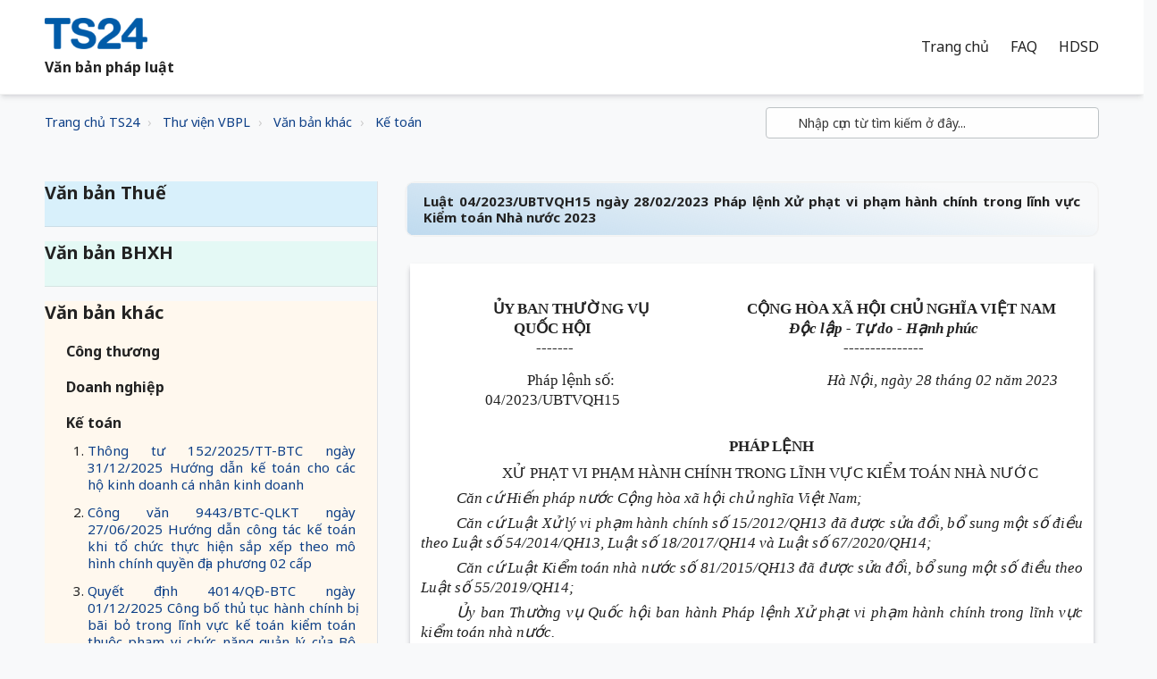

--- FILE ---
content_type: text/html; charset=utf-8
request_url: https://vbpl.freshdesk.com/support/solutions/articles/16000154006-lu%E1%BA%ADt-04-2023-ubtvqh15-ng%C3%A0y-28-02-2023-ph%C3%A1p-l%E1%BB%87nh-x%E1%BB%AD-ph%E1%BA%A1t-vi-ph%E1%BA%A1m-h%C3%A0nh-ch%C3%ADnh-trong-l%C4%A9nh-v%E1%BB%B1c-ki%E1%BB%83m-to%C3%A1n-n
body_size: 105038
content:
<!DOCTYPE html>
       
        <!--[if lt IE 7]><html class="no-js ie6 dew-dsm-theme " lang="vi" dir="ltr" data-date-format="non_us"><![endif]-->       
        <!--[if IE 7]><html class="no-js ie7 dew-dsm-theme " lang="vi" dir="ltr" data-date-format="non_us"><![endif]-->       
        <!--[if IE 8]><html class="no-js ie8 dew-dsm-theme " lang="vi" dir="ltr" data-date-format="non_us"><![endif]-->       
        <!--[if IE 9]><html class="no-js ie9 dew-dsm-theme " lang="vi" dir="ltr" data-date-format="non_us"><![endif]-->       
        <!--[if IE 10]><html class="no-js ie10 dew-dsm-theme " lang="vi" dir="ltr" data-date-format="non_us"><![endif]-->       
        <!--[if (gt IE 10)|!(IE)]><!--><html class="no-js  dew-dsm-theme " lang="vi" dir="ltr" data-date-format="non_us"><!--<![endif]-->
	<head>
		
		<!-- Title for the page -->
<title> Luật 04/2023/UBTVQH15 ngày 28/02/2023 Pháp lệnh Xử phạt vi phạm hành chính trong lĩnh vực Kiểm toán Nhà nước 2023 : Văn bản pháp luật </title>

<!-- Meta information -->

      <meta charset="utf-8" />
      <meta http-equiv="X-UA-Compatible" content="IE=edge,chrome=1" />
      <meta name="description" content= "" />
      <meta name="author" content= "" />
       <meta property="og:title" content="Luật 04/2023/UBTVQH15 ngày 28/02/2023 Pháp lệnh Xử phạt vi phạm hành chính trong lĩnh vực Kiểm toán Nhà nước 2023" />  <meta property="og:url" content="https://vbpl.ts24.com.vn/support/solutions/articles/16000154006-lu%E1%BA%ADt-04-2023-ubtvqh15-ng%C3%A0y-28-02-2023-ph%C3%A1p-l%E1%BB%87nh-x%E1%BB%AD-ph%E1%BA%A1t-vi-ph%E1%BA%A1m-h%C3%A0nh-ch%C3%ADnh-trong-l%C4%A9nh-v%E1%BB%B1c-ki%E1%BB%83m-to%C3%A1n-n" />  <meta property="og:description" content="   ỦY BAN THƯỜNG VỤ   QUỐC HỘI  -------    CỘNG HÒA XÃ HỘI CHỦ NGHĨA VIỆT NAM  Độc lập - Tự do - Hạnh phúc  ---------------    Pháp lệnh số: 04/2023/UBTVQH15    Hà Nội, ngày 28 tháng 02 năm 2023     PHÁP LỆNH  XỬ PHẠT VI PHẠM HÀNH CHÍNH TRONG LĨNH..." />  <meta property="og:image" content="https://s3.amazonaws.com/cdn.freshdesk.com/data/helpdesk/attachments/production/16128751117/logo/O1yReiquSry4Ebxt7nA1NQrgsLaX-K3KEg.png?X-Amz-Algorithm=AWS4-HMAC-SHA256&amp;amp;X-Amz-Credential=AKIAS6FNSMY2XLZULJPI%2F20260119%2Fus-east-1%2Fs3%2Faws4_request&amp;amp;X-Amz-Date=20260119T093720Z&amp;amp;X-Amz-Expires=604800&amp;amp;X-Amz-SignedHeaders=host&amp;amp;X-Amz-Signature=e54c121c18542d5e16ad2befd941fee7c38b277c2b3354a0e8c277c1acb33d6e" />  <meta property="og:site_name" content="Văn bản pháp luật" />  <meta property="og:type" content="article" />  <meta name="twitter:title" content="Luật 04/2023/UBTVQH15 ngày 28/02/2023 Pháp lệnh Xử phạt vi phạm hành chính trong lĩnh vực Kiểm toán Nhà nước 2023" />  <meta name="twitter:url" content="https://vbpl.ts24.com.vn/support/solutions/articles/16000154006-lu%E1%BA%ADt-04-2023-ubtvqh15-ng%C3%A0y-28-02-2023-ph%C3%A1p-l%E1%BB%87nh-x%E1%BB%AD-ph%E1%BA%A1t-vi-ph%E1%BA%A1m-h%C3%A0nh-ch%C3%ADnh-trong-l%C4%A9nh-v%E1%BB%B1c-ki%E1%BB%83m-to%C3%A1n-n" />  <meta name="twitter:description" content="   ỦY BAN THƯỜNG VỤ   QUỐC HỘI  -------    CỘNG HÒA XÃ HỘI CHỦ NGHĨA VIỆT NAM  Độc lập - Tự do - Hạnh phúc  ---------------    Pháp lệnh số: 04/2023/UBTVQH15    Hà Nội, ngày 28 tháng 02 năm 2023     PHÁP LỆNH  XỬ PHẠT VI PHẠM HÀNH CHÍNH TRONG LĨNH..." />  <meta name="twitter:image" content="https://s3.amazonaws.com/cdn.freshdesk.com/data/helpdesk/attachments/production/16128751117/logo/O1yReiquSry4Ebxt7nA1NQrgsLaX-K3KEg.png?X-Amz-Algorithm=AWS4-HMAC-SHA256&amp;amp;X-Amz-Credential=AKIAS6FNSMY2XLZULJPI%2F20260119%2Fus-east-1%2Fs3%2Faws4_request&amp;amp;X-Amz-Date=20260119T093720Z&amp;amp;X-Amz-Expires=604800&amp;amp;X-Amz-SignedHeaders=host&amp;amp;X-Amz-Signature=e54c121c18542d5e16ad2befd941fee7c38b277c2b3354a0e8c277c1acb33d6e" />  <meta name="twitter:card" content="summary" />  <link rel="canonical" href="https://vbpl.ts24.com.vn/support/solutions/articles/16000154006-lu%E1%BA%ADt-04-2023-ubtvqh15-ng%C3%A0y-28-02-2023-ph%C3%A1p-l%E1%BB%87nh-x%E1%BB%AD-ph%E1%BA%A1t-vi-ph%E1%BA%A1m-h%C3%A0nh-ch%C3%ADnh-trong-l%C4%A9nh-v%E1%BB%B1c-ki%E1%BB%83m-to%C3%A1n-n" /> 

<!-- Responsive setting -->
<link rel="apple-touch-icon" href="https://s3.amazonaws.com/cdn.freshdesk.com/data/helpdesk/attachments/production/16128750171/fav_icon/kTP1O1j2QWVcyHNSSThXtRXir2CsybCNuQ.png" />
        <link rel="apple-touch-icon" sizes="72x72" href="https://s3.amazonaws.com/cdn.freshdesk.com/data/helpdesk/attachments/production/16128750171/fav_icon/kTP1O1j2QWVcyHNSSThXtRXir2CsybCNuQ.png" />
        <link rel="apple-touch-icon" sizes="114x114" href="https://s3.amazonaws.com/cdn.freshdesk.com/data/helpdesk/attachments/production/16128750171/fav_icon/kTP1O1j2QWVcyHNSSThXtRXir2CsybCNuQ.png" />
        <link rel="apple-touch-icon" sizes="144x144" href="https://s3.amazonaws.com/cdn.freshdesk.com/data/helpdesk/attachments/production/16128750171/fav_icon/kTP1O1j2QWVcyHNSSThXtRXir2CsybCNuQ.png" />
        <meta name="viewport" content="width=device-width, initial-scale=1.0, maximum-scale=5.0, user-scalable=yes" /> 

<meta name="viewport" content="width=device-width, initial-scale=1.0" />
<link href="https://fonts.googleapis.com/css?family=Lato:300,300i,400,400i,700,700i" rel="stylesheet">
<link rel="stylesheet" href="//maxcdn.bootstrapcdn.com/font-awesome/4.7.0/css/font-awesome.min.css" />
<link rel="stylesheet" href="//cdn.jsdelivr.net/highlight.js/9.10.0/styles/github.min.css" />
<link rel="stylesheet" href="//cdn.jsdelivr.net/jquery.magnific-popup/1.0.0/magnific-popup.css" />
<link href="https://fonts.googleapis.com/css?family=Noto Sans:300,300i,400,400i,700,700i" rel="stylesheet">

		
		<!-- Adding meta tag for CSRF token -->
		<meta name="csrf-param" content="authenticity_token" />
<meta name="csrf-token" content="KRJyiaBVoTV73KeRl8G/+txN3IbwUBg65Th3NHX4lZGI7snvichyhAIhELoihSle5Az1JOIamC65GIV70BkKcA==" />
		<!-- End meta tag for CSRF token -->
		
		<!-- Fav icon for portal -->
		<link rel='shortcut icon' href='https://s3.amazonaws.com/cdn.freshdesk.com/data/helpdesk/attachments/production/16128750171/fav_icon/kTP1O1j2QWVcyHNSSThXtRXir2CsybCNuQ.png' />

		<!-- Base stylesheet -->
 
		<link rel="stylesheet" media="print" href="https://assets7.freshdesk.com/assets/cdn/portal_print-6e04b27f27ab27faab81f917d275d593fa892ce13150854024baaf983b3f4326.css" />
	  		<link rel="stylesheet" media="screen" href="https://assets10.freshdesk.com/assets/cdn/portal_utils-f2a9170fce2711ae2a03e789faa77a7e486ec308a2367d6dead6c9890a756cfa.css" />

		
		<!-- Theme stylesheet -->

		<link href="/support/theme.css?v=4&amp;d=1728554282" media="screen" rel="stylesheet" type="text/css">

		<!-- Google font url if present -->
		<link href='https://fonts.googleapis.com/css?family=Roboto:regular,italic,500,700,700italic|Source+Sans+Pro:regular,italic,600,700,700italic' rel='stylesheet' type='text/css' nonce='M6vxpghcE+gJYkBd/DZSVQ=='>

		<!-- Including default portal based script framework at the top -->
		<script src="https://assets4.freshdesk.com/assets/cdn/portal_head_v2-d07ff5985065d4b2f2826fdbbaef7df41eb75e17b915635bf0413a6bc12fd7b7.js"></script>
		<!-- Including syntexhighlighter for portal -->
		<script src="https://assets4.freshdesk.com/assets/cdn/prism-841b9ba9ca7f9e1bc3cdfdd4583524f65913717a3ab77714a45dd2921531a402.js"></script>

		

		<!-- Access portal settings information via javascript -->
		 <script type="text/javascript">     var portal = {"language":"vi","name":"Văn bản pháp luật","contact_info":"","current_page_name":"article_view","current_tab":"solutions","vault_service":{"url":"https://vault-service.freshworks.com/data","max_try":2,"product_name":"fd"},"current_account_id":381604,"preferences":{"bg_color":"#efefef","header_color":"#252525","help_center_color":"#f9f9f9","footer_color":"#777777","tab_color":"#006063","tab_hover_color":"#4c4b4b","btn_background":"#ffffff","btn_primary_background":"#6c6a6a","baseFont":"Roboto","textColor":"#333333","headingsFont":"Source Sans Pro","headingsColor":"#333333","linkColor":"#0D3F87","linkColorHover":"#036690","inputFocusRingColor":"#f4af1a","nonResponsive":"false"},"image_placeholders":{"spacer":"https://assets8.freshdesk.com/assets/misc/spacer.gif","profile_thumb":"https://assets3.freshdesk.com/assets/misc/profile_blank_thumb-4a7b26415585aebbd79863bd5497100b1ea52bab8df8db7a1aecae4da879fd96.jpg","profile_medium":"https://assets4.freshdesk.com/assets/misc/profile_blank_medium-1dfbfbae68bb67de0258044a99f62e94144f1cc34efeea73e3fb85fe51bc1a2c.jpg"},"falcon_portal_theme":false,"current_object_id":16000154006};     var attachment_size = 20;     var blocked_extensions = "zip,rar,sfx,zix,ear,war,arj";     var allowed_extensions = "";     var store = { 
        ticket: {},
        portalLaunchParty: {} };    store.portalLaunchParty.ticketFragmentsEnabled = false;    store.pod = "us-east-1";    store.region = "US"; </script> 


			
	</head>
	<body>
            	
		
		
		

<!-- Notification Messages -->
 <div class="alert alert-with-close notice hide" id="noticeajax"></div> 
<div class="layout layout--anonymous">
  <div class="layout__head">
  	

<header class="topbar topbar--small" data-topbar>
  <div class="topbar__nav bt-container topbar__nav--white">
    <div class="bt-container-inner topbar__container-inner"  style="background-repeat:no-repeat;background-position-x:left;background-size:105% 105%;">
      <div class="topbar__inner" >
        <div class="topbar__col topbar__col--logo">
          <div class="logo-wrapper">
            <div class="logo">
              <a href="https://web.ts24.com.vn/">
                <img src="https://s3.amazonaws.com/cdn.freshdesk.com/data/helpdesk/attachments/production/16128751117/logo/O1yReiquSry4Ebxt7nA1NQrgsLaX-K3KEg.png" alt="">
              </a>
              <span class="topbar__help-center-name">Văn bản pháp luật</span>
            </div>
          </div>
          <button type="button" role="button" aria-label="Toggle Navigation" class="lines-button x" data-toggle-menu> <span class="lines"></span> </button>
        
         </div>
        <div class="topbar__col topbar__menu">
          <div class="topbar__collapse" data-menu>
            <div class="topbar__controls topbar__controls--logged-in binhdt_remove_this_class_topbar__controls--anonymous nav-links binhdt_remove_this_class_hide-in-mobile" wfd-invisible="true">

                            
                            <a href="/vi/support/home" class="topbar__link active">Trang chủ</a>
              				<a href="http://support.ts24.com.vn/support/home" class="topbar__link" >FAQ</a>
                  			<a href="http://manuals.ts24.com.vn/vi/support/home" class="topbar__link" >HDSD</a>
                            
                           

                         <!--   { % else portal.current_language.code == "vi" %}  -->
              
            </div>
            
           
            
          </div>
        </div>

        
      </div>

  
                

        
 <!--   Copy từ TS24 mang sang     -->
<!--        
              <div id="top_menu_container" class="topbar__inner">
        <div id="top_menu_collapse" class="topbar__controls" >
                <a role="menuitem" href="/" class="nav-link ">
                    <span>Trang chủ</span>
                </a>
                <a data-toggle="dropdown" href="#" class="nav-link dropdown-toggle o_mega_menu_toggle">
                    <span>Sản phẩm - Dịch vụ</span>
                </a>
                <div data-name="Mega Menu" class="dropdown-menu o_mega_menu o_no_parent_editor dropdown-menu-left" style="margin-top: 0px; top: unset;">
<section class="as-static-mm-03 o_colored_level" style="background-image: none; position: relative;" data-oe-shape-data="{&quot;shape&quot;:&quot;web_editor/Floats/07&quot;,&quot;flip&quot;:[]}">
	<div class="o_we_shape o_web_editor_Floats_07"></div>
        <div class="container">
            <div class="row" data-original-title="" title="" aria-describedby="tooltip292735">
                <div class="col-lg-6 o_colored_level">
                    <div class="row">
                              <div class="col-lg-4 py-3 o_colored_level" data-original-title="" title="" aria-describedby="tooltip285661">
                                        <div class="mm-static-col">
                                                  <div class="mm-static-title">
                                                      <h6>TS24gov<br></h6>
                                                  </div>
                                                  <ul class="mm-static-links">
                                                      <li><a href="/shop/taxonline-1025#attr=194,196" data-original-title="" title="">TaxOnline</a><br></li>
                                                      <li><a href="/shop/hai-quan-dien-tu-ihaiquan-1028#attr=70" data-original-title="" title="">iHaiQuan</a><br></li>
                                                      <li><a href="/shop/dich-vu-i-van-ibhxh-1026?category=3#attr=" data-original-title="" title="">iBHXH</a><br></li>
                                                      <li><a href="/shop/chu-ky-so-safe-ca-1148#attr=251,253,256,265" data-original-title="" title="">SAFE-CA</a><br></li>
                                                      <li data-original-title="" title="" aria-describedby="tooltip520478"><a href="/shop/dich-vu-ixhd-connect-1155?category=13#attr=169" data-original-title="" title="">iXHD Connect</a></li>
                                                  </ul>
                                        </div>
                              </div>
                              <div class="col-lg-4 py-3 o_colored_level" data-original-title="" title="" aria-describedby="tooltip860364">
                                        <div class="mm-static-col">
                                                  <div class="mm-static-title">
                                                      <h6>TS24biz<br></h6>
                                                  </div>
                                                  <ul class="mm-static-links">
                                                      <li data-original-title="" title="" aria-describedby="tooltip136901"><a href="/shop/dich-vu-t-van-ixhd-basic-1029#attr=145,72" data-original-title="" title="">iXHD</a><br></li>
                                                      <li data-original-title="" title="" aria-describedby="tooltip899298"><a href="/shop/dich-vu-hr24-5#attr=121" data-original-title="" title="">HR24</a><br></li>
                                                      <li data-original-title="" title="" aria-describedby="tooltip637070"><a href="/shop/dich-vu-safetysigning-1156#attr=166" data-original-title="" title="">SafetySigning</a></li>
                                                      <li data-original-title="" title="" aria-describedby="tooltip637070"><a href="/shop/dich-vu-2ez-1157#attr=">2ez</a></li>
                                                      <li data-original-title="" title="" aria-describedby="tooltip524620"><a href="/shop/ezbooks-basic-792?category=6#attr=176" data-original-title="" title="">ezBooks</a></li>
                                                  </ul>
                                        </div>
                              </div>
                              <div class="col-lg-4 py-3 o_colored_level" data-original-title="" title="" aria-describedby="tooltip651173">
                                        <div class="mm-static-col">
                                                  <div class="mm-static-title">
                                                      <h6>Đối tác SAFEcert<br></h6>
                                                  </div>
                                                  <ul class="mm-static-links" data-original-title="" title="" aria-describedby="tooltip117812">
                                                    <li data-original-title="" title="" aria-describedby="tooltip936480"><a href="/shop/dich-vu-pro4u-1162" data-original-title="" title="">Pro4u</a><br></li>
                                                    <li data-original-title="" title="" aria-describedby="tooltip208708"><a href="/shop/dich-vu-bus2school-1161" data-original-title="" title="">Bus2School</a><br></li>
                                                    <li data-original-title="" title="" aria-describedby="tooltip607419"><a href="/shop/dich-vu-salute-1163" data-original-title="" title="">Salute</a></li>
                                                  </ul>
                                        </div>
                              </div>
                    </div>
                </div>
              <div class="col-lg-4 py-3 o_colored_level" data-original-title="" title="" aria-describedby="tooltip967204">
                            <div class="mm-static-col">
                                <div class="mm-static-title">
                                    <h6>TS24training<br></h6>
                                </div>
                                <p>Đang cập nhật<br></p>
                            </div>
                        </div>
              <div class="col-lg-6 o_colored_level">
                    <div class="row">
                </div>
            </div>
        </div>
	</div>
</section>
      </div>
                <a role="menuitem" href="/shop" class="nav-link ">
                    <span>Cửa hàng</span>
                </a>
                <a role="menuitem" href="/downloads" class="nav-link ">
                    <span>Tải xuống</span>
                </a>
                <a data-toggle="dropdown" href="#" class="nav-link dropdown-toggle o_mega_menu_toggle">
                    <span>Hỗ trợ</span>
                </a>
                <div data-name="Mega Menu" class="dropdown-menu o_mega_menu o_no_parent_editor dropdown-menu-left" style="margin-top: 0px; top: unset;">
<section class="as-static-mm-03 o_colored_level" style="background-image: none; position: relative;" data-oe-shape-data="{&quot;shape&quot;:&quot;web_editor/Zigs/03&quot;,&quot;flip&quot;:[]}">
<div class="o_we_shape o_web_editor_Zigs_03" style=""></div>
        <div class="container">
            <div class="row" data-original-title="" title="" aria-describedby="tooltip507640">
                <div class="col-lg-6 o_colored_level" style="">
                    <div class="row" data-original-title="" title="" aria-describedby="tooltip520656">
                        <div class="py-3 o_colored_level offset-lg-1 col-lg-6" data-original-title="" title="" aria-describedby="tooltip67941">
                            <div class="mm-static-col">
                                <div class="mm-static-title">
                                    <h6>CÁC TRANG HỖ TRỢ</h6>
                                </div>
                                <ul class="mm-static-links">
                                    <li data-original-title="" title="" aria-describedby="tooltip819776"><a href="http://manuals.ts24.com.vn/support/home" data-original-title="" title="" target="_blank">Hướng dẫn sử dụng</a><br></li>
                                    <li data-original-title="" title="" aria-describedby="tooltip16958"><a href="http://support.ts24.com.vn/support/home" data-original-title="" title="" target="_blank">FAQ khi sử dụng dịch vụ</a><br></li>
                                    <li data-original-title="" title="" aria-describedby="tooltip262532"><a href="http://vbpl.ts24.com.vn/support/home" data-original-title="" title="" target="_blank">Văn bản pháp luật</a>&nbsp;<br></li></ul>
                            </div>
                        </div>
                        <div class="py-3 o_colored_level col-lg-4" data-original-title="" title="" aria-describedby="tooltip807996">
                            <div class="mm-static-col">
                                <div class="mm-static-title">
                                    <h6>LIÊN HỆ HỖ TRỢ</h6>
                                </div>
                                <ul class="mm-static-links" data-original-title="" title="" aria-describedby="tooltip174308">
                                    <li data-original-title="" title="" aria-describedby="tooltip610790"><a href="/tro-giup/" data-original-title="" title="" aria-describedby="popover859725">Chat &amp; HelpDesk Ticket</a></li><li data-original-title="" title="" aria-describedby="tooltip610790"><a href="/tro-giup/cuoc-goi" data-original-title="" title="">Điện thoại</a></li><li data-original-title="" title="" aria-describedby="tooltip44176"><a href="/kiem-tra-tinh-trang-ticket#scrollTop=0" data-original-title="" title="">Kiểm tra tình trạng Ticket</a><br></li>
                                    <li data-original-title="" title="" aria-describedby="tooltip604945"><a href="/khao-sat">Khảo sát ý kiến khách hàng&nbsp;</a><br></li></ul>
                            </div>
                        </div>
                    </div>
                </div>
            </div>
        </div>
    </section>
	</div>
                <a data-toggle="dropdown" href="#" class="nav-link dropdown-toggle o_mega_menu_toggle">
                    <span>Khác</span>
                </a>
                <div data-name="Mega Menu" class="dropdown-menu o_mega_menu o_no_parent_editor dropdown-menu-right" style="margin-top: 0px; top: unset;">
<section class="as-static-mm-03 o_colored_level" style="background-image: none; position: relative;" data-oe-shape-data="{&quot;shape&quot;:&quot;web_editor/Rainy/02_001&quot;,&quot;flip&quot;:[&quot;x&quot;]}">
<div class="o_we_shape o_web_editor_Rainy_02_001" style="background-image: url(&quot;/web_editor/shape/web_editor/Rainy/02_001.svg?c1=%230D3F87&amp;c4=%23FFFFFF&amp;c5=%230D0D0D&amp;flip=x&quot;); background-position: 50% 0%;"></div>
        <div class="container">
            <div class="row" data-original-title="" title="" aria-describedby="tooltip434713">
                <div class="col-lg-6 o_colored_level">
                    <div class="row" data-original-title="" title="" aria-describedby="tooltip831023">
                        <div class="col-lg-4 py-3 o_colored_level" data-original-title="" title="" aria-describedby="tooltip694174">
                            <div class="mm-static-col">
                                <div class="mm-static-title">
                                    <h6>CÔNG TY<br></h6>
                                </div>
                                <ul class="mm-static-links">
                                    <li data-original-title="" title="" aria-describedby="tooltip110544"><a href="/aboutts24" data-original-title="" title="">Giới thiệu</a><br></li>
                                    <li data-original-title="" title="" aria-describedby="tooltip801652"><a href="/test#scrollTop=0" data-original-title="" title="">Tuyển dụng</a>&nbsp;<br></li>
                                </ul>
                            </div>
                        </div>
						<div class="col-lg-4 py-3 o_colored_level" style="">
                            <div class="mm-static-col">
                                <div class="mm-static-title">
                                    <h6>HOẠT ĐỘNG<br></h6>
                                </div>
                                <ul class="mm-static-links" data-original-title="" title="" aria-describedby="tooltip552902">
                                    <li data-original-title="" title="" aria-describedby="tooltip56491"><a href="/blog" data-original-title="" title="">Tin tức</a><br></li>
                                    <li data-original-title="" title="" aria-describedby="tooltip279228"><a href="/blog/chuong-trinh-khuyen-mai-279" data-original-title="" title="">Khuyến mãi</a><br></li>
                                    <li data-original-title="" title="" aria-describedby="tooltip601622"><a href="/khach-hang" data-original-title="" title="">Khách hàng</a>&nbsp;<br></li>
                                </ul>
                            </div>
                        </div>
                    </div>
                </div>
            </div>
        </div>
    </section>
	</div>


        </div>
      </div>
-->
        
        <!--     //END -- Copy từ TS24 mang sang      -->
           
          
               
            
            
             
  
      
      
    </div>
  </div>

  <!-- Search and page links for the page -->
  
    
  

</header>
  </div>
	<div 
		class="
			layout__content 
      
      
			
      " 
      data-page="article_view">

      

      <div class="bt-container">
  <div class="bt-container-inner">
    <div class="article-page">
      <div class="row clearfix">
        <div class="column column--sm-8">
          <ol class="breadcrumbs">
          <li>
            <a href="https://web.ts24.com.vn">Trang chủ TS24</a>
          </li> 
          <li>
            <a href="/support/home">Thư viện VBPL</a>
          </li>
 <!-- SOLUTIONS giống portal               <li title="Trang chủ Giải Pháp">
              <a href="/support/solutions">Trang chủ Giải Pháp</a>
            </li>    -->
            <li title="Văn bản khác">
              <a href="/support/solutions/16000022064">Văn bản khác</a>
            </li>
            <li title="Kế toán">
              <a href="/support/solutions/folders/16000033326">Kế toán</a>
            </li>
          </ol>
        </div>
        <div class="column column--sm-4">
          <div class="search-box search-box--small">
            <form class="hc-search-form print--remove" autocomplete="off" action="/support/search/solutions" id="hc-search-form" data-csrf-ignore="true">
	<div class="hc-search-input">
	<label for="support-search-input" class="hide">Nhập cụm từ tìm kiếm ở đây...</label>
		<input placeholder="Nhập cụm từ tìm kiếm ở đây..." type="text"
			name="term" class="special" value=""
            rel="page-search" data-max-matches="10" id="support-search-input">
	</div>
	<div class="hc-search-button">
		<button class="btn btn-primary" aria-label="Tìm kiếm" type="submit" autocomplete="off">
			<i class="mobile-icon-search hide-tablet"></i>
			<span class="hide-in-mobile">
				Tìm kiếm
			</span>
		</button>
	</div>
</form>
          </div>    
        </div>
      </div>

      <div class="row clearfix">
        <div class="column column--sm-4">
          <div class="side-nav">
            <div class="sidenav sidenav--accordion">
              <ul style="list-style-type:none;" class="sidenav-categories">
                
                
                   
                  		
                   
                   
                <li class="sidenav-category " id="sidenav-category-16000022057" style="background-color:#D8F0FB;">
                          <span class="sidenav-category__link js-sidenav-category-link">Văn bản Thuế</span>
                          <ul style="list-style-type:none;" class="sidenav-sections">
                            
                              
                                <li class="sidenav-section " id="sidenav-section-16000033303">
                                  <span class="sidenav-section__link js-sidenav-section-link">Thủ tục kê khai thuế</span>
                                  <ol style="list-style-type: decimal;" class="sidenav-articles">
                                    
                                      <li class="sidenav-article " id="sidenav-article-16000231818">
                                        <a class="sidenav-article__link js-sidenav-article-link" href="/support/solutions/articles/16000231818-c%C3%B4ng-v%C4%83n-33424-han-qldn3-ng%C3%A0y-25-11-2025-k%C3%AA-khai-thu%E1%BA%BF-thu-nh%E1%BA%ADp-doanh-nghi%E1%BB%87p-n%E1%BB%99p-thay-nh%C3%A0-th%E1%BA%A7u-n%C6%B0%E1%BB%9Bc-ng">Công văn 33424/HAN-QLDN3 ngày 25/11/2025 Kê khai thuế thu nhập doanh nghiệp nộp thay nhà thầu nước ngoài</a>
                                      </li>
                                    
                                      <li class="sidenav-article " id="sidenav-article-16000231194">
                                        <a class="sidenav-article__link js-sidenav-article-link" href="/support/solutions/articles/16000231194-quy%E1%BA%BFt-%C4%91%E1%BB%8Bnh-4127-q%C4%91-btc-ng%C3%A0y-12-12-2025-ph%C3%AA-duy%E1%BB%87t-danh-m%E1%BB%A5c-th%E1%BB%A7-t%E1%BB%A5c-h%C3%A0nh-ch%C3%ADnh-l%C4%A9nh-v%E1%BB%B1c-qu%E1%BA%A3n-l%C3%BD-thu%E1%BA%BF-th">Quyết định 4127/QĐ-BTC ngày 12/12/2025 Phê duyệt Danh mục thủ tục hành chính lĩnh vực quản lý thuế thuộc phạm vi chức năng quản lý của Bộ Tài chính thực hiện</a>
                                      </li>
                                    
                                      <li class="sidenav-article " id="sidenav-article-16000231190">
                                        <a class="sidenav-article__link js-sidenav-article-link" href="/support/solutions/articles/16000231190-ngh%E1%BB%8B-%C4%91%E1%BB%8Bnh-2-2026-n%C4%91-cp-ng%C3%A0y-01-01-2026-quy-%C4%91%E1%BB%8Bnh-x%E1%BB%AD-ph%E1%BA%A1t-vi-ph%E1%BA%A1m-h%C3%A0nh-ch%C3%ADnh-trong-l%C4%A9nh-v%E1%BB%B1c-ph%C3%AD-v%C3%A0-l%E1%BB%87-p">Nghị định 2/2026/NĐ-CP ngày 01/01/2026 Quy định xử phạt vi phạm hành chính trong lĩnh vực phí và lệ phí</a>
                                      </li>
                                    
                                      <li class="sidenav-article " id="sidenav-article-16000231185">
                                        <a class="sidenav-article__link js-sidenav-article-link" href="/support/solutions/articles/16000231185-c%C3%B4ng-v%C4%83n-108-2025-qh15-ng%C3%A0y-10-12-2025-lu%E1%BA%ADt-qu%E1%BA%A3n-l%C3%BD-thu%E1%BA%BF-2025">Công văn 108/2025/QH15 ngày 10/12/2025 Luật Quản lý thuế 2025</a>
                                      </li>
                                    
                                      <li class="sidenav-article " id="sidenav-article-16000230711">
                                        <a class="sidenav-article__link js-sidenav-article-link" href="/support/solutions/articles/16000230711-quy%E1%BA%BFt-%C4%91%E1%BB%8Bnh-4250-q%C4%91-btc-ng%C3%A0y-22-12-2025-quy-tr%C3%ACnh-%C4%91i%E1%BB%87n-t%E1%BB%AD-gi%E1%BB%AFa-c%C6%A1-quan-%C4%91%C4%83ng-k%C3%BD-kinh-doanh-v%C3%A0-c%C6%A1-quan-t">Quyết định 4250/QĐ-BTC ngày 22/12/2025 Quy trình điện tử giữa cơ quan đăng ký kinh doanh và cơ quan thuế trong giải quyết các thủ tục hành chính liên quan</a>
                                      </li>
                                    
                                      <li class="sidenav-article " id="sidenav-article-16000230275">
                                        <a class="sidenav-article__link js-sidenav-article-link" href="/support/solutions/articles/16000230275-c%C3%B4ng-v%C4%83n-35412-han-qldn5-ng%C3%A0y-01-12-2025-k%C3%AA-khai-n%E1%BB%99p-thu%E1%BA%BF-gi%C3%A1-tr%E1%BB%8B-gia-t%C4%83ng-thu%E1%BA%BF-thu-nh%E1%BA%ADp-doanh-nghi%E1%BB%87p">Công văn 35412/HAN-QLDN5 ngày 01/12/2025 Kê khai nộp thuế giá trị gia tăng thuế thu nhập doanh nghiệp</a>
                                      </li>
                                    
                                      <li class="sidenav-article " id="sidenav-article-16000230274">
                                        <a class="sidenav-article__link js-sidenav-article-link" href="/support/solutions/articles/16000230274-c%C3%B4ng-v%C4%83n-3248-cth-qldn2-ng%C3%A0y-13-10-2025-h%C6%B0%E1%BB%9Bng-d%E1%BA%ABn-v%E1%BB%81-k%C3%AA-khai-h%C3%B3a-%C4%91%C6%A1n-c%C3%B3-chi%E1%BA%BFt-kh%E1%BA%A5u-th%C6%B0%C6%A1ng-m%E1%BA%A1i">Công văn 3248/CTH-QLDN2 ngày 13/10/2025 Hướng dẫn về kê khai hóa đơn có chiết khấu thương mại</a>
                                      </li>
                                    
                                      <li class="sidenav-article " id="sidenav-article-16000230271">
                                        <a class="sidenav-article__link js-sidenav-article-link" href="/support/solutions/articles/16000230271-c%C3%B4ng-v%C4%83n-07-ct-ubnd-ng%C3%A0y-29-04-2025-t%C4%83ng-c%C6%B0%E1%BB%9Dng-c%C3%B4ng-t%C3%A1c-qu%E1%BA%A3n-l%C3%BD-thu%E1%BA%BF-%C4%91%E1%BB%91i-v%E1%BB%9Bi-h%E1%BB%99-c%C3%A1-nh%C3%A2n-kinh-doanh-%C4%91">Công văn 07/CT-UBND ngày 29/04/2025 Tăng cường công tác quản lý thuế đối với hộ cá nhân kinh doanh; đẩy mạnh triển khai hóa đơn điện tử khởi tạo từ máy tính</a>
                                      </li>
                                    
                                      <li class="sidenav-article " id="sidenav-article-16000229918">
                                        <a class="sidenav-article__link js-sidenav-article-link" href="/support/solutions/articles/16000229918-quy%E1%BA%BFt-%C4%91%E1%BB%8Bnh-559-q%C4%91-ubnd-ng%C3%A0y-29-07-2025-quy-tr%C3%ACnh-n%E1%BB%99i-b%E1%BB%99-gi%E1%BA%A3i-quy%E1%BA%BFt-th%E1%BB%A7-t%E1%BB%A5c-h%C3%A0nh-ch%C3%ADnh-l%C4%A9nh-v%E1%BB%B1c-qu%E1%BA%A3n-l">Quyết định 559/QĐ-UBND ngày 29/07/2025 Quy trình nội bộ giải quyết thủ tục hành chính lĩnh vực quản lý thuế phí lệ phí và thu khác của ngân sách nhà nước</a>
                                      </li>
                                    
                                      <li class="sidenav-article " id="sidenav-article-16000229915">
                                        <a class="sidenav-article__link js-sidenav-article-link" href="/support/solutions/articles/16000229915-c%C3%B4ng-v%C4%83n-4946-hye-qldn2-ng%C3%A0y-01-12-2025-k%C3%AA-khai-thu%E1%BA%BF-%C4%91%E1%BB%91i-v%E1%BB%9Bi-v%C4%83n-ph%C3%B2ng-%C4%91%E1%BA%A1i-di%E1%BB%87n-h%E1%BA%A1ch-to%C3%A1n-ph%E1%BB%A5-thu%E1%BB%99c">Công văn 4946/HYE-QLDN2 ngày 01/12/2025 Kê khai thuế đối với Văn phòng đại diện hạch toán phụ thuộc</a>
                                      </li>
                                    
                                      <li class="sidenav-article " id="sidenav-article-16000229906">
                                        <a class="sidenav-article__link js-sidenav-article-link" href="/support/solutions/articles/16000229906-c%C3%B4ng-v%C4%83n-3300-qng-qldn1-ng%C3%A0y-28-11-2025-k%C3%AA-khai-b%E1%BB%95-sung-h%E1%BB%93-s%C6%A1-khai-thu%E1%BA%BF">Công văn 3300/QNG-QLDN1 ngày 28/11/2025 Kê khai bổ sung hồ sơ khai thuế</a>
                                      </li>
                                    
                                      <li class="sidenav-article " id="sidenav-article-16000229880">
                                        <a class="sidenav-article__link js-sidenav-article-link" href="/support/solutions/articles/16000229880-c%C3%B4ng-v%C4%83n-2612-hye-qldn2-ng%C3%A0y-24-09-2025-tr%E1%BA%A3-l%E1%BB%9Di-ch%C3%ADnh-s%C3%A1ch-thu%E1%BA%BF">Công văn 2612/HYE-QLDN2 ngày 24/09/2025 Trả lời chính sách thuế</a>
                                      </li>
                                    
                                      <li class="sidenav-article " id="sidenav-article-16000229879">
                                        <a class="sidenav-article__link js-sidenav-article-link" href="/support/solutions/articles/16000229879-quy%E1%BA%BFt-%C4%91%E1%BB%8Bnh-2506-q%C4%91-ubnd-ng%C3%A0y-13-10-2025-c%C3%B4ng-b%E1%BB%91-danh-m%E1%BB%A5c-v%C3%A0-quy-tr%C3%ACnh-th%E1%BB%A7-t%E1%BB%A5c-h%C3%A0nh-ch%C3%ADnh-m%E1%BB%9Bi-s%E1%BB%ADa-%C4%91%E1%BB%95i-">Quyết định 2506/QĐ-UBND ngày 13/10/2025 Công bố Danh mục và Quy trình thủ tục hành chính mới sửa đổi bổ sung lĩnh vực Thuế thuộc thẩm quyền giải quyết của</a>
                                      </li>
                                    
                                      <li class="sidenav-article " id="sidenav-article-16000229877">
                                        <a class="sidenav-article__link js-sidenav-article-link" href="/support/solutions/articles/16000229877-quy%E1%BA%BFt-%C4%91%E1%BB%8Bnh-2167-q%C4%91-ubnd-ng%C3%A0y-27-06-2025-c%C3%B4ng-b%E1%BB%91-danh-m%E1%BB%A5c-th%E1%BB%A7-t%E1%BB%A5c-h%C3%A0nh-ch%C3%ADnh-%C4%91%C6%B0%E1%BB%A3c-s%E1%BB%ADa-%C4%91%E1%BB%95i-b%E1%BB%95-sung-tron">Quyết định 2167/QĐ-UBND ngày 27/06/2025 Công bố Danh mục thủ tục hành chính được sửa đổi bổ sung trong lĩnh vực Quản lý thuế phí lệ phí và thu khác của ngân</a>
                                      </li>
                                    
                                      <li class="sidenav-article " id="sidenav-article-16000229876">
                                        <a class="sidenav-article__link js-sidenav-article-link" href="/support/solutions/articles/16000229876-quy%E1%BA%BFt-%C4%91%E1%BB%8Bnh-2157-q%C4%91-ubnd-ng%C3%A0y-09-10-2025-ph%C3%AA-duy%E1%BB%87t-quy-tr%C3%ACnh-th%E1%BB%B1c-hi%E1%BB%87n-li%C3%AAn-th%C3%B4ng-th%E1%BB%A7-t%E1%BB%A5c-h%C3%A0nh-ch%C3%ADnh-l">Quyết định 2157/QĐ-UBND ngày 09/10/2025 Phê duyệt Quy trình thực hiện liên thông thủ tục hành chính lĩnh vực Đất đai - Thuế trên địa bàn tỉnh Gia Lai</a>
                                      </li>
                                    
                                      <li class="sidenav-article " id="sidenav-article-16000229856">
                                        <a class="sidenav-article__link js-sidenav-article-link" href="/support/solutions/articles/16000229856-quy%E1%BA%BFt-%C4%91%E1%BB%8Bnh-3057-q%C4%91-ubnd-ng%C3%A0y-27-09-2025-c%C3%B4ng-b%E1%BB%91-danh-m%E1%BB%A5c-th%E1%BB%A7-t%E1%BB%A5c-h%C3%A0nh-ch%C3%ADnh-l%C4%A9nh-v%E1%BB%B1c-ch%C3%ADnh-s%C3%A1ch-thu%E1%BA%BF-">Quyết định 3057/QĐ-UBND ngày 27/09/2025 Công bố Danh mục thủ tục hành chính lĩnh vực Chính sách thuế phí lệ phí thuộc phạm vi chức năng quản lý của Sở Xây</a>
                                      </li>
                                    
                                      <li class="sidenav-article " id="sidenav-article-16000229844">
                                        <a class="sidenav-article__link js-sidenav-article-link" href="/support/solutions/articles/16000229844-quy%E1%BA%BFt-%C4%91%E1%BB%8Bnh-1109-q%C4%91-ubnd-ng%C3%A0y-27-06-2025-c%C3%B4ng-b%E1%BB%91-danh-m%E1%BB%A5c-th%E1%BB%A7-t%E1%BB%A5c-h%C3%A0nh-ch%C3%ADnh-m%E1%BB%9Bi-%C4%91%C6%B0%E1%BB%A3c-s%E1%BB%ADa-%C4%91%E1%BB%95i-b%E1%BB%95-sung-">Quyết định 1109/QĐ-UBND ngày 27/06/2025 Công bố Danh mục thủ tục hành chính mới được sửa đổi bổ sung và phê duyệt Quy trình nội bộ giải quyết thủ tục hành</a>
                                      </li>
                                    
                                      <li class="sidenav-article " id="sidenav-article-16000229475">
                                        <a class="sidenav-article__link js-sidenav-article-link" href="/support/solutions/articles/16000229475-c%C3%B4ng-v%C4%83n-5615-ct-cs-ng%C3%A0y-28-11-2025-m%E1%BA%ABu-t%E1%BB%9D-khai-li%C3%AAn-quan-%C4%91%E1%BA%BFn-th%E1%BB%B1c-hi%E1%BB%87n-ngh%E1%BB%8B-quy%E1%BA%BFt-98-2023-qh15">Công văn 5615/CT-CS ngày 28/11/2025 Mẫu tờ khai liên quan đến thực hiện Nghị quyết 98_2023_QH15</a>
                                      </li>
                                    
                                      <li class="sidenav-article " id="sidenav-article-16000229386">
                                        <a class="sidenav-article__link js-sidenav-article-link" href="/support/solutions/articles/16000229386-c%C3%B4ng-v%C4%83n-4721-hye-qldn2-ng%C3%A0y-26-11-2025-h%E1%BB%93-s%C6%A1-ho%C3%A0n-thu%E1%BA%BF-gi%C3%A1-tr%E1%BB%8B-gia-t%C4%83ng-t%E1%BB%AB-d%E1%BB%B1-%C3%A1n-%C4%91%E1%BA%A7u-t%C6%B0-kh%C3%A1c-t%E1%BB%89nh">Công văn 4721/HYE-QLDN2 ngày 26/11/2025 Hồ sơ hoàn thuế giá trị gia tăng từ dự án đầu tư khác tỉnh</a>
                                      </li>
                                    
                                      <li class="sidenav-article " id="sidenav-article-16000229000">
                                        <a class="sidenav-article__link js-sidenav-article-link" href="/support/solutions/articles/16000229000-c%C3%B4ng-v%C4%83n-5529-ct-cs-ng%C3%A0y-25-11-2025-qu%E1%BA%A3n-l%C3%BD-thu%E1%BA%BF">Công văn 5529/CT-CS ngày 25/11/2025 Quản lý thuế</a>
                                      </li>
                                    
                                      <li class="sidenav-article " id="sidenav-article-16000228993">
                                        <a class="sidenav-article__link js-sidenav-article-link" href="/support/solutions/articles/16000228993-c%C3%B4ng-v%C4%83n-3024-hye-qldn1-ng%C3%A0y-08-10-2025-ch%C3%ADnh-s%C3%A1ch-thu%E1%BA%BF">Công văn 3024/HYE-QLDN1 ngày 08/10/2025 Chính sách thuế</a>
                                      </li>
                                    
                                      <li class="sidenav-article " id="sidenav-article-16000228989">
                                        <a class="sidenav-article__link js-sidenav-article-link" href="/support/solutions/articles/16000228989-quy%E1%BA%BFt-%C4%91%E1%BB%8Bnh-1384-q%C4%91-ct-ng%C3%A0y-30-06-2025-quy-%C4%91%E1%BB%8Bnh-m%C3%B4-h%C3%ACnh-t%E1%BB%95-ch%E1%BB%A9c-qu%E1%BA%A3n-l%C3%BD-thu%E1%BA%BF-c%E1%BB%A7a-thu%E1%BA%BF-c%C6%A1-s%E1%BB%9F">Quyết định 1384/QĐ-CT ngày 30/06/2025 Quy định mô hình tổ chức quản lý thuế của Thuế cơ sở</a>
                                      </li>
                                    
                                      <li class="sidenav-article " id="sidenav-article-16000228671">
                                        <a class="sidenav-article__link js-sidenav-article-link" href="/support/solutions/articles/16000228671-c%C3%B4ng-v%C4%83n-6361-don-qldn1-ng%C3%A0y-14-11-2025-doanh-nghi%E1%BB%87p-ch%E1%BA%BF-xu%E1%BA%A5t-thanh-l%C3%BD-t%C3%A0i-s%E1%BA%A3n-c%E1%BB%91-%C4%91%E1%BB%8Bnh">Công văn 6361/DON-QLDN1 ngày 14/11/2025 Doanh nghiệp chế xuất thanh lý tài sản cố định</a>
                                      </li>
                                    
                                      <li class="sidenav-article " id="sidenav-article-16000228669">
                                        <a class="sidenav-article__link js-sidenav-article-link" href="/support/solutions/articles/16000228669-c%C3%B4ng-v%C4%83n-5537-ct-cs-ng%C3%A0y-25-11-2025-n%E1%BB%99p-ngh%C4%A9a-v%E1%BB%A5-thu%E1%BA%BF-thu-nh%E1%BA%ADp-doanh-nghi%E1%BB%87p">Công văn 5537/CT-CS ngày 25/11/2025 Nộp nghĩa vụ thuế thu nhập doanh nghiệp</a>
                                      </li>
                                    
                                      <li class="sidenav-article " id="sidenav-article-16000228668">
                                        <a class="sidenav-article__link js-sidenav-article-link" href="/support/solutions/articles/16000228668-c%C3%B4ng-v%C4%83n-5535-ct-cs-ng%C3%A0y-25-11-2025-tr%E1%BA%A3-l%E1%BB%9Di-ch%C3%ADnh-s%C3%A1ch-thu%E1%BA%BF">Công văn 5535/CT-CS ngày 25/11/2025 Trả lời chính sách thuế</a>
                                      </li>
                                    
                                      <li class="sidenav-article " id="sidenav-article-16000228659">
                                        <a class="sidenav-article__link js-sidenav-article-link" href="/support/solutions/articles/16000228659-c%C3%B4ng-v%C4%83n-5388-ct-cs-ng%C3%A0y-20-11-2025-ch%C3%ADnh-s%C3%A1ch-thu%E1%BA%BF">Công văn 5388/CT-CS ngày 20/11/2025 Chính sách thuế</a>
                                      </li>
                                    
                                      <li class="sidenav-article " id="sidenav-article-16000228658">
                                        <a class="sidenav-article__link js-sidenav-article-link" href="/support/solutions/articles/16000228658-c%C3%B4ng-v%C4%83n-5387-ct-cs-ng%C3%A0y-20-11-2025-tr%E1%BA%A3-l%E1%BB%9Di-ph%E1%BA%A3n-%C3%A1nh-ki%E1%BA%BFn-ngh%E1%BB%8B">Công văn 5387/CT-CS ngày 20/11/2025 Trả lời phản ánh kiến nghị</a>
                                      </li>
                                    
                                      <li class="sidenav-article " id="sidenav-article-16000228653">
                                        <a class="sidenav-article__link js-sidenav-article-link" href="/support/solutions/articles/16000228653-c%C3%B4ng-v%C4%83n-3919-cth-nvdtpc-ng%C3%A0y-04-11-2025-tuy%C3%AAn-truy%E1%BB%81n-th%E1%BB%B1c-hi%E1%BB%87n-ngh%E1%BB%8B-%C4%91%E1%BB%8Bnh-117-2025-n%C4%91-cp-v%E1%BB%81-ngh%C4%A9a-v%E1%BB%A5-">Công văn 3919/CTH-NVDTPC ngày 04/11/2025 Tuyên truyền thực hiện Nghị định 117_2025_NĐ-CP về nghĩa vụ thuế đối với hoạt động kinh doanh trên nền tảng thương mại</a>
                                      </li>
                                    
                                      <li class="sidenav-article " id="sidenav-article-16000228652">
                                        <a class="sidenav-article__link js-sidenav-article-link" href="/support/solutions/articles/16000228652-c%C3%B4ng-v%C4%83n-3905-hye-qldn3-ng%C3%A0y-31-10-2025-k%C3%AA-khai-v%C3%A0-n%E1%BB%99p-t%E1%BB%9D-khai-thu%E1%BA%BF-gi%C3%A1-tr%E1%BB%8B-gia-t%C4%83ng-theo-qu%C3%BD">Công văn 3905/HYE-QLDN3 ngày 31/10/2025 Kê khai và nộp tờ khai thuế giá trị gia tăng theo quý</a>
                                      </li>
                                    
                                      <li class="sidenav-article " id="sidenav-article-16000228526">
                                        <a class="sidenav-article__link js-sidenav-article-link" href="/support/solutions/articles/16000228526-c%C3%B4ng-v%C4%83n-983-tb-ct-ng%C3%A0y-21-11-2025-k%E1%BA%BF-ho%E1%BA%A1ch-t%E1%BA%A1m-d%E1%BB%ABng-%E1%BB%A9ng-d%E1%BB%A5ng-tms-ph%E1%BB%A5c-v%E1%BB%A5-vi%E1%BB%87c-chuy%E1%BB%83n-%C4%91%E1%BB%95i-h%E1%BB%87-th%E1%BB%91ng-m%C3%A1">Công văn 983/TB-CT ngày 21/11/2025 Kế hoạch tạm dừng ứng dụng TMS phục vụ việc chuyển đổi hệ thống máy chủ và lưu trữ cơ sở dữ liệu ứng dụng Quản lý thuế</a>
                                      </li>
                                    
                                  </ol>
                                </li>
                              
                            
                              
                                <li class="sidenav-section " id="sidenav-section-16000033304">
                                  <span class="sidenav-section__link js-sidenav-section-link">Hóa đơn</span>
                                  <ol style="list-style-type: decimal;" class="sidenav-articles">
                                    
                                      <li class="sidenav-article " id="sidenav-article-16000230721">
                                        <a class="sidenav-article__link js-sidenav-article-link" href="/support/solutions/articles/16000230721-ngh%E1%BB%8B-%C4%91%E1%BB%8Bnh-70-2025-n%C4%91-cp-ng%C3%A0y-20-03-2025-s%E1%BB%ADa-%C4%91%E1%BB%95i-ngh%E1%BB%8B-%C4%91%E1%BB%8Bnh-123-2020-n%C4%91-cp-quy-%C4%91%E1%BB%8Bnh-v%E1%BB%81-h%C3%B3a-%C4%91%C6%A1n-ch%E1%BB%A9ng-t%E1%BB%AB">Nghị định 70/2025/NĐ-CP ngày 20/03/2025 Sửa đổi Nghị định 123_2020_NĐ-CP quy định về hóa đơn chứng từ</a>
                                      </li>
                                    
                                      <li class="sidenav-article " id="sidenav-article-16000230720">
                                        <a class="sidenav-article__link js-sidenav-article-link" href="/support/solutions/articles/16000230720-c%C3%B4ng-v%C4%83n-6175-ct-pc-ng%C3%A0y-22-12-2025-gi%E1%BB%9Bi-thi%E1%BB%87u-n%E1%BB%99i-dung-m%E1%BB%9Bi-t%E1%BA%A1i-ngh%E1%BB%8B-%C4%91%E1%BB%8Bnh-310-2025-n%C4%91-cp-s%E1%BB%ADa-%C4%91%E1%BB%95i-ngh%E1%BB%8B">Công văn 6175/CT-PC ngày 22/12/2025 Giới thiệu nội dung mới tại Nghị định 310_2025_NĐ-CP sửa đổi Nghị định 125_2020_NĐ-CP</a>
                                      </li>
                                    
                                      <li class="sidenav-article " id="sidenav-article-16000230290">
                                        <a class="sidenav-article__link js-sidenav-article-link" href="/support/solutions/articles/16000230290-c%C3%B4ng-v%C4%83n-6022-ct-cs-ng%C3%A0y-16-12-2025-ch%C3%ADnh-s%C3%A1ch-thu%E1%BA%BF-h%C3%B3a-%C4%91%C6%A1n">Công văn 6022/CT-CS ngày 16/12/2025 Chính sách thuế hóa đơn</a>
                                      </li>
                                    
                                      <li class="sidenav-article " id="sidenav-article-16000230285">
                                        <a class="sidenav-article__link js-sidenav-article-link" href="/support/solutions/articles/16000230285-c%C3%B4ng-v%C4%83n-6011-ct-cs-ng%C3%A0y-15-12-2025-h%C3%B3a-%C4%91%C6%A1n">Công văn 6011/CT-CS ngày 15/12/2025 Hóa đơn</a>
                                      </li>
                                    
                                      <li class="sidenav-article " id="sidenav-article-16000229919">
                                        <a class="sidenav-article__link js-sidenav-article-link" href="/support/solutions/articles/16000229919-c%C3%B4ng-v%C4%83n-5649-ct-cs-ng%C3%A0y-01-12-2025-h%C3%B3a-%C4%91%C6%A1n">Công văn 5649/CT-CS ngày 01/12/2025 Hóa đơn</a>
                                      </li>
                                    
                                      <li class="sidenav-article " id="sidenav-article-16000229881">
                                        <a class="sidenav-article__link js-sidenav-article-link" href="/support/solutions/articles/16000229881-c%C3%B4ng-v%C4%83n-26356-han-qldn3-ng%C3%A0y-28-10-2025-xu%E1%BA%A5t-h%C3%B3a-%C4%91%C6%A1n-gi%C3%A1-tr%E1%BB%8B-gia-t%C4%83ng-%C4%91%E1%BB%91i-v%E1%BB%9Bi-kho%E1%BA%A3n-ti%E1%BB%81n-th%C6%B0%E1%BB%9Fng-doan">Công văn 26356/HAN-QLDN3 ngày 28/10/2025 Xuất hóa đơn giá trị gia tăng đối với khoản tiền thưởng doanh số</a>
                                      </li>
                                    
                                      <li class="sidenav-article " id="sidenav-article-16000229871">
                                        <a class="sidenav-article__link js-sidenav-article-link" href="/support/solutions/articles/16000229871-c%C3%B4ng-v%C4%83n-1504-gla-qldn1-ng%C3%A0y-06-10-2025-%C4%91%E1%BB%81-ngh%E1%BB%8B-h%C6%B0%E1%BB%9Bng-d%E1%BA%ABn-thi%E1%BA%BFt-k%E1%BA%BF-v%C3%A0-%C4%91%E1%BA%B7t-in-tem-%C4%91i%E1%BB%87n-t%E1%BB%AD-r%C6%B0%E1%BB%A3u">Công văn 1504/GLA-QLDN1 ngày 06/10/2025 Đề nghị hướng dẫn thiết kế và đặt in tem điện tử rượu</a>
                                      </li>
                                    
                                      <li class="sidenav-article " id="sidenav-article-16000229555">
                                        <a class="sidenav-article__link js-sidenav-article-link" href="/support/solutions/articles/16000229555-c%C3%B4ng-v%C4%83n-5763-ct-cs-ng%C3%A0y-04-12-2025-x%E1%BB%AD-l%C3%BD-h%C3%B3a-%C4%91%C6%A1n-%C4%91%C3%A3-l%E1%BA%ADp">Công văn 5763/CT-CS ngày 04/12/2025 Xử lý hóa đơn đã lập</a>
                                      </li>
                                    
                                      <li class="sidenav-article " id="sidenav-article-16000229466">
                                        <a class="sidenav-article__link js-sidenav-article-link" href="/support/solutions/articles/16000229466-c%C3%B4ng-v%C4%83n-3322-tni-qldn2-ng%C3%A0y-03-12-2025-ch%C3%ADnh-s%C3%A1ch-thu%E1%BA%BF-v%E1%BB%81-xu%E1%BA%A5t-h%C3%B3a-%C4%91%C6%A1n-chi%E1%BA%BFt-kh%E1%BA%A5u-th%C6%B0%C6%A1ng-m%E1%BA%A1i-chi-ph%C3%AD">Công văn 3322/TNI-QLDN2 ngày 03/12/2025 Chính sách thuế về xuất hóa đơn chiết khấu thương mại chi phí thuế giá trị gia tăng dưới 5 triệu đồng dùng tiền mặt</a>
                                      </li>
                                    
                                      <li class="sidenav-article " id="sidenav-article-16000229385">
                                        <a class="sidenav-article__link js-sidenav-article-link" href="/support/solutions/articles/16000229385-c%C3%B4ng-v%C4%83n-4576-cth-qldn1-ng%C3%A0y-26-11-2025-chi%E1%BA%BFt-kh%E1%BA%A5u-th%C6%B0%C6%A1ng-m%E1%BA%A1i-t%E1%BA%A1i-c%E1%BB%ADa-h%C3%A0ng-x%C4%83ng-d%E1%BA%A7u">Công văn 4576/CTH-QLDN1 ngày 26/11/2025 Chiết khấu thương mại tại cửa hàng xăng dầu</a>
                                      </li>
                                    
                                      <li class="sidenav-article " id="sidenav-article-16000229382">
                                        <a class="sidenav-article__link js-sidenav-article-link" href="/support/solutions/articles/16000229382-c%C3%B4ng-v%C4%83n-3258-tni-qldn2-ng%C3%A0y-01-12-2025-h%C3%B3a-%C4%91%C6%A1n-xu%E1%BA%A5t-kh%E1%BA%A9u">Công văn 3258/TNI-QLDN2 ngày 01/12/2025 Hóa đơn xuất khẩu</a>
                                      </li>
                                    
                                      <li class="sidenav-article " id="sidenav-article-16000229380">
                                        <a class="sidenav-article__link js-sidenav-article-link" href="/support/solutions/articles/16000229380-ngh%E1%BB%8B-%C4%91%E1%BB%8Bnh-310-2025-n%C4%91-cp-ng%C3%A0y-02-12-2025-s%E1%BB%ADa-%C4%91%E1%BB%95i-ngh%E1%BB%8B-%C4%91%E1%BB%8Bnh-125-2020-n%C4%91-cp-quy-%C4%91%E1%BB%8Bnh-x%E1%BB%AD-ph%E1%BA%A1t-vi-ph%E1%BA%A1m-h%C3%A0">Nghị định 310/2025/NĐ-CP ngày 02/12/2025 Sửa đổi Nghị định 125_2020_NĐ-CP quy định xử phạt vi phạm hành chính về thuế hóa đơn</a>
                                      </li>
                                    
                                      <li class="sidenav-article " id="sidenav-article-16000228992">
                                        <a class="sidenav-article__link js-sidenav-article-link" href="/support/solutions/articles/16000228992-c%C3%B4ng-v%C4%83n-2913-tb-cctkv17-ng%C3%A0y-30-06-2025-c%E1%BA%ADp-nh%E1%BA%ADt-th%C3%B4ng-tin-%C4%91%E1%BB%8Ba-ch%E1%BB%89-c%E1%BB%A7a-ng%C6%B0%E1%BB%9Di-n%E1%BB%99p-thu%E1%BA%BF-theo-%C4%91%E1%BB%8Ba-b%C3%A0n-h">Công văn 2913/TB-CCTKV17 ngày 30/06/2025 Cập nhật thông tin địa chỉ của người nộp thuế theo địa bàn hành chính mới và cơ quan thuế quản lý trực tiếp người nộp</a>
                                      </li>
                                    
                                      <li class="sidenav-article " id="sidenav-article-16000228649">
                                        <a class="sidenav-article__link js-sidenav-article-link" href="/support/solutions/articles/16000228649-c%C3%B4ng-v%C4%83n-1235-vlo-qldn3-ng%C3%A0y-05-11-2025-xu%E1%BA%A5t-h%C3%B3a-%C4%91%C6%A1n-%C4%91i%E1%BB%87n-t%E1%BB%AD">Công văn 1235/VLO-QLDN3 ngày 05/11/2025 Xuất hóa đơn điện tử</a>
                                      </li>
                                    
                                      <li class="sidenav-article " id="sidenav-article-16000228370">
                                        <a class="sidenav-article__link js-sidenav-article-link" href="/support/solutions/articles/16000228370-c%C3%B4ng-v%C4%83n-5076-ct-cs-ng%C3%A0y-11-11-2025-h%C3%B3a-%C4%91%C6%A1n">Công văn 5076/CT-CS ngày 11/11/2025 Hóa đơn</a>
                                      </li>
                                    
                                      <li class="sidenav-article " id="sidenav-article-16000228000">
                                        <a class="sidenav-article__link js-sidenav-article-link" href="/support/solutions/articles/16000228000-c%C3%B4ng-v%C4%83n-771-sla-qldn-ng%C3%A0y-23-10-2025-h%C6%B0%E1%BB%9Bng-d%E1%BA%ABn-vi%E1%BB%87c-xu%E1%BA%A5t-h%C3%B3a-%C4%91%C6%A1n-v%C3%A0-k%C3%AA-khai-thu%E1%BA%BF-gi%C3%A1-tr%E1%BB%8B-gia-t%C4%83ng-kh">Công văn 771/SLA-QLDN ngày 23/10/2025 Hướng dẫn việc xuất hóa đơn và kê khai thuế giá trị gia tăng khi trả lại hàng hóa</a>
                                      </li>
                                    
                                      <li class="sidenav-article " id="sidenav-article-16000227999">
                                        <a class="sidenav-article__link js-sidenav-article-link" href="/support/solutions/articles/16000227999-c%C3%B4ng-v%C4%83n-65373-cthn-ttht-ng%C3%A0y-10-12-2024-xu%E1%BA%A5t-h%C3%B3a-%C4%91%C6%A1n-ti%C3%AAu-d%C3%B9ng-n%E1%BB%99i-b%E1%BB%99">Công văn 65373/CTHN-TTHT ngày 10/12/2024 Xuất hóa đơn tiêu dùng nội bộ</a>
                                      </li>
                                    
                                      <li class="sidenav-article " id="sidenav-article-16000227991">
                                        <a class="sidenav-article__link js-sidenav-article-link" href="/support/solutions/articles/16000227991-c%C3%B4ng-v%C4%83n-4359-tct-qln-ng%C3%A0y-30-09-2024-c%C6%B0%E1%BB%A1ng-ch%E1%BA%BF-b%E1%BA%B1ng-bi%E1%BB%87n-ph%C3%A1p-ng%E1%BB%ABng-s%E1%BB%AD-d%E1%BB%A5ng-h%C3%B3a-%C4%91%C6%A1n-%C4%91%E1%BB%91i-v%E1%BB%9Bi-chi-nh%C3%A1n">Công văn 4359/TCT-QLN ngày 30/09/2024 Cưỡng chế bằng biện pháp ngừng sử dụng hóa đơn đối với chi nhánh ngoại tỉnh</a>
                                      </li>
                                    
                                      <li class="sidenav-article " id="sidenav-article-16000227990">
                                        <a class="sidenav-article__link js-sidenav-article-link" href="/support/solutions/articles/16000227990-c%C3%B4ng-v%C4%83n-3496-cth-qldn3-ng%C3%A0y-21-10-2025-th%E1%BB%9Di-%C4%91i%E1%BB%83m-xu%E1%BA%A5t-h%C3%B3a-%C4%91%C6%A1n-gi%C3%A1-tr%E1%BB%8B-gia-t%C4%83ng">Công văn 3496/CTH-QLDN3 ngày 21/10/2025 Thời điểm xuất hóa đơn giá trị gia tăng</a>
                                      </li>
                                    
                                      <li class="sidenav-article " id="sidenav-article-16000227978">
                                        <a class="sidenav-article__link js-sidenav-article-link" href="/support/solutions/articles/16000227978-c%C3%B4ng-v%C4%83n-2229-tni-qldn2-ng%C3%A0y-20-10-2025-th%E1%BB%9Di-%C4%91i%E1%BB%83m-t%E1%BB%B7-gi%C3%A1-xu%E1%BA%A5t-h%C3%B3a-%C4%91%C6%A1n-gi%C3%A1-tr%E1%BB%8B-gia-t%C4%83ng-xu%E1%BA%A5t-kh%E1%BA%A9u">Công văn 2229/TNI-QLDN2 ngày 20/10/2025 Thời điểm tỷ giá xuất hóa đơn giá trị gia tăng xuất khẩu</a>
                                      </li>
                                    
                                      <li class="sidenav-article " id="sidenav-article-16000227663">
                                        <a class="sidenav-article__link js-sidenav-article-link" href="/support/solutions/articles/16000227663-c%C3%B4ng-v%C4%83n-4762-ct-cs-ng%C3%A0y-29-10-2025-h%C3%B3a-%C4%91%C6%A1n">Công văn 4762/CT-CS ngày 29/10/2025 Hóa đơn</a>
                                      </li>
                                    
                                      <li class="sidenav-article " id="sidenav-article-16000227655">
                                        <a class="sidenav-article__link js-sidenav-article-link" href="/support/solutions/articles/16000227655-c%C3%B4ng-v%C4%83n-1820-dan-qldn2-ng%C3%A0y-10-10-2025-l%E1%BA%ADp-h%C3%B3a-%C4%91%C6%A1n-v%C3%A0-giao-nh%E1%BA%ADn-v%C3%A0o-cu%E1%BB%91i-th%C3%A1ng">Công văn 1820/DAN-QLDN2 ngày 10/10/2025 Lập hóa đơn và giao nhận vào cuối tháng</a>
                                      </li>
                                    
                                      <li class="sidenav-article " id="sidenav-article-16000227118">
                                        <a class="sidenav-article__link js-sidenav-article-link" href="/support/solutions/articles/16000227118-c%C3%B4ng-v%C4%83n-4615-ct-cs-ng%C3%A0y-22-10-2025-tr%E1%BA%A3-l%E1%BB%9Di-ki%E1%BA%BFn-ngh%E1%BB%8B-c%E1%BB%A7a-doanh-nghi%E1%BB%87p">Công văn 4615/CT-CS ngày 22/10/2025 Trả lời kiến nghị của doanh nghiệp</a>
                                      </li>
                                    
                                      <li class="sidenav-article " id="sidenav-article-16000226192">
                                        <a class="sidenav-article__link js-sidenav-article-link" href="/support/solutions/articles/16000226192-c%C3%B4ng-v%C4%83n-4457-ct-cs-ng%C3%A0y-16-10-2025-h%C3%B3a-%C4%91%C6%A1n">Công văn 4457/CT-CS ngày 16/10/2025 Hóa đơn</a>
                                      </li>
                                    
                                      <li class="sidenav-article " id="sidenav-article-16000225713">
                                        <a class="sidenav-article__link js-sidenav-article-link" href="/support/solutions/articles/16000225713-c%C3%B4ng-v%C4%83n-864-dan-qldn2-ng%C3%A0y-29-08-2025-l%E1%BA%ADp-h%C3%B3a-%C4%91%C6%A1n-gia-tr%E1%BB%8B-gia-t%C4%83ng">Công văn 864/DAN-QLDN2 ngày 29/08/2025 Lập hóa đơn gia trị gia tăng</a>
                                      </li>
                                    
                                      <li class="sidenav-article " id="sidenav-article-16000225709">
                                        <a class="sidenav-article__link js-sidenav-article-link" href="/support/solutions/articles/16000225709-c%C3%B4ng-v%C4%83n-3861-don-qldn1-ng%C3%A0y-26-09-2025-h%C6%B0%E1%BB%9Bng-d%E1%BA%ABn-ch%C3%ADnh-s%C3%A1ch-h%C3%B3a-%C4%91%C6%A1n">Công văn 3861/DON-QLDN1 ngày 26/09/2025 Hướng dẫn chính sách hóa đơn</a>
                                      </li>
                                    
                                      <li class="sidenav-article " id="sidenav-article-16000225663">
                                        <a class="sidenav-article__link js-sidenav-article-link" href="/support/solutions/articles/16000225663-c%C3%B4ng-v%C4%83n-1974-cth-qldn1-ng%C3%A0y-10-09-2025-h%C3%B3a-%C4%91%C6%A1n-c%C6%B0%E1%BB%9Bc-v%E1%BA%ADn-chuy%E1%BB%83n-theo-ngh%E1%BB%8B-%C4%91%E1%BB%8Bnh-70-2025-n%C4%91-cp">Công văn 1974/CTH-QLDN1 ngày 10/09/2025 Hóa đơn cước vận chuyển theo Nghị định 70_2025_NĐ-CP</a>
                                      </li>
                                    
                                      <li class="sidenav-article " id="sidenav-article-16000225661">
                                        <a class="sidenav-article__link js-sidenav-article-link" href="/support/solutions/articles/16000225661-c%C3%B4ng-v%C4%83n-1802-cth-qldn3-ng%C3%A0y-03-09-2025-h%C3%B3a-%C4%91%C6%A1n-chi%E1%BA%BFt-kh%E1%BA%A5u-th%C6%B0%C6%A1ng-m%E1%BA%A1i">Công văn 1802/CTH-QLDN3 ngày 03/09/2025 Hóa đơn chiết khấu thương mại</a>
                                      </li>
                                    
                                      <li class="sidenav-article " id="sidenav-article-16000225646">
                                        <a class="sidenav-article__link js-sidenav-article-link" href="/support/solutions/articles/16000225646-c%C3%B4ng-v%C4%83n-1045-gla-qldn1-ng%C3%A0y-08-09-2025-%C4%91i%E1%BB%81u-ch%E1%BB%89nh-h%C3%B3a-%C4%91%C6%A1n">Công văn 1045/GLA-QLDN1 ngày 08/09/2025 Điều chỉnh hóa đơn</a>
                                      </li>
                                    
                                      <li class="sidenav-article " id="sidenav-article-16000225581">
                                        <a class="sidenav-article__link js-sidenav-article-link" href="/support/solutions/articles/16000225581-c%C3%B4ng-v%C4%83n-4448-ct-cs-ng%C3%A0y-15-10-2025-h%C3%B3a-%C4%91%C6%A1n">Công văn 4448/CT-CS ngày 15/10/2025 Hóa đơn</a>
                                      </li>
                                    
                                  </ol>
                                </li>
                              
                            
                              
                                <li class="sidenav-section " id="sidenav-section-16000033305">
                                  <span class="sidenav-section__link js-sidenav-section-link">Thuế giá trị gia tăng</span>
                                  <ol style="list-style-type: decimal;" class="sidenav-articles">
                                    
                                      <li class="sidenav-article " id="sidenav-article-16000231708">
                                        <a class="sidenav-article__link js-sidenav-article-link" href="/support/solutions/articles/16000231708-c%C3%B4ng-v%C4%83n-6193-ct-cs-ng%C3%A0y-23-12-2025-ch%C3%ADnh-s%C3%A1ch-thu%E1%BA%BF-gi%C3%A1-tr%E1%BB%8B-gia-t%C4%83ng-%C4%91%E1%BB%91i-v%E1%BB%9Bi-ho%E1%BA%A1t-%C4%91%E1%BB%99ng-%C4%91%C3%A0o-t%E1%BA%A1o-v%C3%A0-s%C3%A1t">Công văn 6193/CT-CS ngày 23/12/2025 Chính sách thuế giá trị gia tăng đối với hoạt động đào tạo và sát hạch lái xe</a>
                                      </li>
                                    
                                      <li class="sidenav-article " id="sidenav-article-16000231192">
                                        <a class="sidenav-article__link js-sidenav-article-link" href="/support/solutions/articles/16000231192-ngh%E1%BB%8B-%C4%91%E1%BB%8Bnh-359-2025-n%C4%91-cp-ng%C3%A0y-31-12-2025-s%E1%BB%ADa-%C4%91%E1%BB%95i-ngh%E1%BB%8B-%C4%91%E1%BB%8Bnh-181-2025-n%C4%91-cp-h%C6%B0%E1%BB%9Bng-d%E1%BA%ABn-lu%E1%BA%ADt-thu%E1%BA%BF-gi%C3%A1-tr%E1%BB%8B">Nghị định 359/2025/NĐ-CP ngày 31/12/2025 Sửa đổi Nghị định 181_2025_NĐ-CP hướng dẫn Luật Thuế giá trị gia tăng</a>
                                      </li>
                                    
                                      <li class="sidenav-article " id="sidenav-article-16000231189">
                                        <a class="sidenav-article__link js-sidenav-article-link" href="/support/solutions/articles/16000231189-c%C3%B4ng-v%C4%83n-2994-khh-qldn1-ng%C3%A0y-11-12-2025-ti%E1%BB%81n-ch%E1%BA%ADm-n%E1%BB%99p-thu%E1%BA%BF-gi%C3%A1-tr%E1%BB%8B-gia-t%C4%83ng-th%C3%A1ng-10-2025">Công văn 2994/KHH-QLDN1 ngày 11/12/2025 Tiền chậm nộp thuế giá trị gia tăng tháng 10_2025</a>
                                      </li>
                                    
                                      <li class="sidenav-article " id="sidenav-article-16000231187">
                                        <a class="sidenav-article__link js-sidenav-article-link" href="/support/solutions/articles/16000231187-c%C3%B4ng-v%C4%83n-149-2025-qh15-ng%C3%A0y-11-12-2025-lu%E1%BA%ADt-thu%E1%BA%BF-gi%C3%A1-tr%E1%BB%8B-gia-t%C4%83ng-s%E1%BB%ADa-%C4%91%E1%BB%95i-2025">Công văn 149/2025/QH15 ngày 11/12/2025 Luật Thuế giá trị gia tăng sửa đổi 2025</a>
                                      </li>
                                    
                                      <li class="sidenav-article " id="sidenav-article-16000230718">
                                        <a class="sidenav-article__link js-sidenav-article-link" href="/support/solutions/articles/16000230718-c%C3%B4ng-v%C4%83n-6118-ct-cs-ng%C3%A0y-19-12-2025-thu%E1%BA%BF-gi%C3%A1-tr%E1%BB%8B-gia-t%C4%83ng">Công văn 6118/CT-CS ngày 19/12/2025 Thuế giá trị gia tăng</a>
                                      </li>
                                    
                                      <li class="sidenav-article " id="sidenav-article-16000230717">
                                        <a class="sidenav-article__link js-sidenav-article-link" href="/support/solutions/articles/16000230717-c%C3%B4ng-v%C4%83n-6115-ct-cs-ng%C3%A0y-19-12-2025-ch%C3%ADnh-s%C3%A1ch-thu%E1%BA%BF-gi%C3%A1-tr%E1%BB%8B-gia-t%C4%83ng">Công văn 6115/CT-CS ngày 19/12/2025 Chính sách thuế giá trị gia tăng</a>
                                      </li>
                                    
                                      <li class="sidenav-article " id="sidenav-article-16000230716">
                                        <a class="sidenav-article__link js-sidenav-article-link" href="/support/solutions/articles/16000230716-c%C3%B4ng-v%C4%83n-6068-ct-cs-ng%C3%A0y-17-12-2025-ch%C3%ADnh-s%C3%A1ch-thu%E1%BA%BF-gi%C3%A1-tr%E1%BB%8B-gia-t%C4%83ng">Công văn 6068/CT-CS ngày 17/12/2025 Chính sách thuế giá trị gia tăng</a>
                                      </li>
                                    
                                      <li class="sidenav-article " id="sidenav-article-16000230714">
                                        <a class="sidenav-article__link js-sidenav-article-link" href="/support/solutions/articles/16000230714-c%C3%B4ng-v%C4%83n-5469-hye-qldn3-ng%C3%A0y-12-12-2025-thu%E1%BA%BF-su%E1%BA%A5t-thu%E1%BA%BF-gi%C3%A1-tr%E1%BB%8B-gia-t%C4%83ng-%C4%91%E1%BB%91i-v%E1%BB%9Bi-d%E1%BB%8Bch-v%E1%BB%A5-cung-c%E1%BA%A5p-cho-">Công văn 5469/HYE-QLDN3 ngày 12/12/2025 Thuế suất thuế giá trị gia tăng đối với dịch vụ cung cấp cho doanh nghiệp chế xuất</a>
                                      </li>
                                    
                                      <li class="sidenav-article " id="sidenav-article-16000230713">
                                        <a class="sidenav-article__link js-sidenav-article-link" href="/support/solutions/articles/16000230713-c%C3%B4ng-v%C4%83n-5335-hye-qldn3-ng%C3%A0y-10-12-2025-thu%E1%BA%BF-su%E1%BA%A5t-thu%E1%BA%BF-gi%C3%A1-tr%E1%BB%8B-gia-t%C4%83ng">Công văn 5335/HYE-QLDN3 ngày 10/12/2025 Thuế suất thuế giá trị gia tăng</a>
                                      </li>
                                    
                                      <li class="sidenav-article " id="sidenav-article-16000230712">
                                        <a class="sidenav-article__link js-sidenav-article-link" href="/support/solutions/articles/16000230712-c%C3%B4ng-v%C4%83n-5329-hye-qldn2-ng%C3%A0y-10-12-2025-ap-d%E1%BB%A5ng-thu%E1%BA%BF-su%E1%BA%A5t-gi%C3%A1-tr%E1%BB%8B-gia-t%C4%83ng-0-%C4%91%E1%BB%91i-v%E1%BB%9Bi-giao-d%E1%BB%8Bch-v%E1%BB%9Bi-c">Công văn 5329/HYE-QLDN2 ngày 10/12/2025 Áp dụng thuế suất giá trị gia tăng 0% đối với giao dịch với Công ty trong khu phi thuế quan</a>
                                      </li>
                                    
                                      <li class="sidenav-article " id="sidenav-article-16000230288">
                                        <a class="sidenav-article__link js-sidenav-article-link" href="/support/solutions/articles/16000230288-c%C3%B4ng-v%C4%83n-6015-ct-cs-ng%C3%A0y-16-12-2025-ch%C3%ADnh-s%C3%A1ch-thu%E1%BA%BF-gi%C3%A1-tr%E1%BB%8B-gia-t%C4%83ng">Công văn 6015/CT-CS ngày 16/12/2025 Chính sách thuế giá trị gia tăng</a>
                                      </li>
                                    
                                      <li class="sidenav-article " id="sidenav-article-16000230284">
                                        <a class="sidenav-article__link js-sidenav-article-link" href="/support/solutions/articles/16000230284-c%C3%B4ng-v%C4%83n-6010-ct-cs-ng%C3%A0y-15-12-2025-ch%C3%ADnh-s%C3%A1ch-thu%E1%BA%BF-gi%C3%A1-tr%E1%BB%8B-gia-t%C4%83ng">Công văn 6010/CT-CS ngày 15/12/2025 Chính sách thuế giá trị gia tăng</a>
                                      </li>
                                    
                                      <li class="sidenav-article " id="sidenav-article-16000230283">
                                        <a class="sidenav-article__link js-sidenav-article-link" href="/support/solutions/articles/16000230283-c%C3%B4ng-v%C4%83n-6009-ct-cs-ng%C3%A0y-15-12-2025-ch%C3%ADnh-s%C3%A1ch-thu%E1%BA%BF-gi%C3%A1-tr%E1%BB%8B-gia-t%C4%83ng">Công văn 6009/CT-CS ngày 15/12/2025 Chính sách thuế giá trị gia tăng</a>
                                      </li>
                                    
                                      <li class="sidenav-article " id="sidenav-article-16000230282">
                                        <a class="sidenav-article__link js-sidenav-article-link" href="/support/solutions/articles/16000230282-c%C3%B4ng-v%C4%83n-6008-ct-cs-ng%C3%A0y-15-12-2025-ch%C3%ADnh-s%C3%A1ch-thu%E1%BA%BF-gi%C3%A1-tr%E1%BB%8B-gia-t%C4%83ng">Công văn 6008/CT-CS ngày 15/12/2025 Chính sách thuế giá trị gia tăng</a>
                                      </li>
                                    
                                      <li class="sidenav-article " id="sidenav-article-16000230279">
                                        <a class="sidenav-article__link js-sidenav-article-link" href="/support/solutions/articles/16000230279-c%C3%B4ng-v%C4%83n-6005-ct-cs-ng%C3%A0y-15-12-2025-c%C3%B4ng-v%C4%83n-6005-ct-cs-n%C4%83m-2025-v%E1%BB%81-thu%E1%BA%BF-gi%C3%A1-tr%E1%BB%8B-gia-t%C4%83ng">Công văn 6005/CT-CS ngày 15/12/2025 Công văn 6005 _CT-CS năm 2025 về thuế giá trị gia tăng</a>
                                      </li>
                                    
                                      <li class="sidenav-article " id="sidenav-article-16000229924">
                                        <a class="sidenav-article__link js-sidenav-article-link" href="/support/solutions/articles/16000229924-c%C3%B4ng-v%C4%83n-933-vlo-qldn3-ng%C3%A0y-09-10-2025-thu%E1%BA%BF-su%E1%BA%A5t-thu%E1%BA%BF-gi%C3%A1-tr%E1%BB%8B-gia-t%C4%83ng-%C4%91%E1%BB%91i-v%E1%BB%9Bi-m%E1%BA%B7t-h%C3%A0ng-m%C3%A1y-m%C3%B3c-thi%E1%BA%BFt">Công văn 933/VLO-QLDN3 ngày 09/10/2025 Thuế suất thuế giá trị gia tăng đối với mặt hàng máy móc thiết bị chuyên dụng sản xuất thực phẩm đồ uống</a>
                                      </li>
                                    
                                      <li class="sidenav-article " id="sidenav-article-16000229921">
                                        <a class="sidenav-article__link js-sidenav-article-link" href="/support/solutions/articles/16000229921-c%C3%B4ng-v%C4%83n-5938-ct-cs-ng%C3%A0y-12-12-2025-ch%C3%ADnh-s%C3%A1ch-thu%E1%BA%BF-gi%C3%A1-tr%E1%BB%8B-gia-t%C4%83ng">Công văn 5938/CT-CS ngày 12/12/2025 Chính sách thuế giá trị gia tăng</a>
                                      </li>
                                    
                                      <li class="sidenav-article " id="sidenav-article-16000229911">
                                        <a class="sidenav-article__link js-sidenav-article-link" href="/support/solutions/articles/16000229911-c%C3%B4ng-v%C4%83n-3774-dth-qldn1-ng%C3%A0y-12-11-2025-ch%C3%ADnh-s%C3%A1ch-thu%E1%BA%BF-gi%C3%A1-tr%E1%BB%8B-gia-t%C4%83ng-%C4%91%E1%BB%91i-v%E1%BB%9Bi-m%E1%BA%B7t-h%C3%A0ng-n%C3%B4ng-s%E1%BA%A3n">Công văn 3774/DTH-QLDN1 ngày 12/11/2025 Chính sách thuế giá trị gia tăng đối với mặt hàng nông sản</a>
                                      </li>
                                    
                                      <li class="sidenav-article " id="sidenav-article-16000229908">
                                        <a class="sidenav-article__link js-sidenav-article-link" href="/support/solutions/articles/16000229908-c%C3%B4ng-v%C4%83n-3441-qng-qldn1-ng%C3%A0y-05-12-2025-h%C6%B0%E1%BB%9Bng-d%E1%BA%ABn-ch%C3%ADnh-s%C3%A1ch-thu%E1%BA%BF-gi%C3%A1-tr%E1%BB%8B-gia-t%C4%83ng-%C4%91%E1%BB%91i-v%E1%BB%9Bi-b%C3%A1n-t%C3%A0i-s%E1%BA%A3">Công văn 3441/QNG-QLDN1 ngày 05/12/2025 Hướng dẫn chính sách thuế giá trị gia tăng đối với bán tài sản</a>
                                      </li>
                                    
                                      <li class="sidenav-article " id="sidenav-article-16000229882">
                                        <a class="sidenav-article__link js-sidenav-article-link" href="/support/solutions/articles/16000229882-c%C3%B4ng-v%C4%83n-28627-han-qldn5-ng%C3%A0y-05-11-2025-ch%C3%ADnh-s%C3%A1ch-thu%E1%BA%BF-v%E1%BB%9Bi-c%C3%A1c-%C4%91%E1%BB%81-t%C3%A0i-khoa-h%E1%BB%8Dc-v%C3%A0-c%C3%B4ng-ngh%E1%BB%87">Công văn 28627/HAN-QLDN5 ngày 05/11/2025 Chính sách thuế với các đề tài khoa học và công nghệ</a>
                                      </li>
                                    
                                      <li class="sidenav-article " id="sidenav-article-16000229874">
                                        <a class="sidenav-article__link js-sidenav-article-link" href="/support/solutions/articles/16000229874-c%C3%B4ng-v%C4%83n-20379-han-qldn4-ng%C3%A0y-02-10-2025-gi%E1%BA%A3m-thu%E1%BA%BF-gi%C3%A1-tr%E1%BB%8B-gia-t%C4%83ng-theo-ngh%E1%BB%8B-%C4%91%E1%BB%8Bnh-174-2025-n%C4%91-cp">Công văn 20379/HAN-QLDN4 ngày 02/10/2025 Giảm thuế giá trị gia tăng theo Nghị định 174_2025_NĐ-CP</a>
                                      </li>
                                    
                                      <li class="sidenav-article " id="sidenav-article-16000229557">
                                        <a class="sidenav-article__link js-sidenav-article-link" href="/support/solutions/articles/16000229557-c%C3%B4ng-v%C4%83n-6389-don-qldn1-ng%C3%A0y-17-11-2025-c%C3%B4ng-nh%E1%BA%ADn-doanh-nghi%E1%BB%87p-b%C3%A1n-h%C3%A0ng-ho%C3%A0n-thu%E1%BA%BF-gi%C3%A1-tr%E1%BB%8B-gia-t%C4%83ng">Công văn 6389/DON-QLDN1 ngày 17/11/2025 Công nhận doanh nghiệp bán hàng hoàn thuế giá trị gia tăng</a>
                                      </li>
                                    
                                      <li class="sidenav-article " id="sidenav-article-16000229481">
                                        <a class="sidenav-article__link js-sidenav-article-link" href="/support/solutions/articles/16000229481-c%C3%B4ng-v%C4%83n-5706-ct-cs-ng%C3%A0y-03-12-2025-ch%C3%ADnh-s%C3%A1ch-thu%E1%BA%BF-gi%C3%A1-tr%E1%BB%8B-gia-t%C4%83ng-v%C3%A0-h%C3%B3a-%C4%91%C6%A1n">Công văn 5706/CT-CS ngày 03/12/2025 Chính sách thuế giá trị gia tăng và hóa đơn</a>
                                      </li>
                                    
                                      <li class="sidenav-article " id="sidenav-article-16000229478">
                                        <a class="sidenav-article__link js-sidenav-article-link" href="/support/solutions/articles/16000229478-c%C3%B4ng-v%C4%83n-5664-ct-cs-ng%C3%A0y-01-12-2025-ch%C3%ADnh-s%C3%A1ch-thu%E1%BA%BF">Công văn 5664/CT-CS ngày 01/12/2025 Chính sách thuế</a>
                                      </li>
                                    
                                      <li class="sidenav-article " id="sidenav-article-16000229471">
                                        <a class="sidenav-article__link js-sidenav-article-link" href="/support/solutions/articles/16000229471-c%C3%B4ng-v%C4%83n-5198-ct-cs-ng%C3%A0y-14-11-2025-ch%C3%ADnh-s%C3%A1ch-gi%E1%BA%A3m-thu%E1%BA%BF-gi%C3%A1-tr%E1%BB%8B-gia-t%C4%83ng">Công văn 5198/CT-CS ngày 14/11/2025 Chính sách giảm thuế giá trị gia tăng</a>
                                      </li>
                                    
                                      <li class="sidenav-article " id="sidenav-article-16000229469">
                                        <a class="sidenav-article__link js-sidenav-article-link" href="/support/solutions/articles/16000229469-c%C3%B4ng-v%C4%83n-4562-cth-qldn1-ng%C3%A0y-26-11-2025-thu%E1%BA%BF-su%E1%BA%A5t-thu%E1%BA%BF-gi%C3%A1-tr%E1%BB%8B-gia-t%C4%83ng">Công văn 4562/CTH-QLDN1 ngày 26/11/2025 Thuế suất thuế giá trị gia tăng</a>
                                      </li>
                                    
                                      <li class="sidenav-article " id="sidenav-article-16000229468">
                                        <a class="sidenav-article__link js-sidenav-article-link" href="/support/solutions/articles/16000229468-c%C3%B4ng-v%C4%83n-4491-hye-nvdtpc-ng%C3%A0y-19-11-2025-thu%E1%BA%BF-su%E1%BA%A5t-thu%E1%BA%BF-gi%C3%A1-tr%E1%BB%8B-gia-t%C4%83ng">Công văn 4491/HYE-NVDTPC ngày 19/11/2025 Thuế suất thuế giá trị gia tăng</a>
                                      </li>
                                    
                                      <li class="sidenav-article " id="sidenav-article-16000229467">
                                        <a class="sidenav-article__link js-sidenav-article-link" href="/support/solutions/articles/16000229467-c%C3%B4ng-v%C4%83n-4404-hye-qldn1-ng%C3%A0y-17-11-2025-thu%E1%BA%BF-su%E1%BA%A5t-thu%E1%BA%BF-gi%C3%A1-tr%E1%BB%8B-gia-t%C4%83ng">Công văn 4404/HYE-QLDN1 ngày 17/11/2025 Thuế suất thuế giá trị gia tăng</a>
                                      </li>
                                    
                                      <li class="sidenav-article " id="sidenav-article-16000229464">
                                        <a class="sidenav-article__link js-sidenav-article-link" href="/support/solutions/articles/16000229464-c%C3%B4ng-v%C4%83n-2499-dan-qldn2-ng%C3%A0y-17-11-2025-gi%C3%A1-t%C3%ADnh-thu%E1%BA%BF-gi%C3%A1-tr%E1%BB%8B-gia-t%C4%83ng-%C4%91%E1%BB%91i-v%E1%BB%9Bi-ho%E1%BA%A1t-%C4%91%E1%BB%99ng-chuy%E1%BB%83n-nh%C6%B0%E1%BB%A3n">Công văn 2499/DAN-QLDN2 ngày 17/11/2025 Giá tính thuế giá trị gia tăng đối với hoạt động chuyển nhượng bất động sản</a>
                                      </li>
                                    
                                      <li class="sidenav-article " id="sidenav-article-16000229381">
                                        <a class="sidenav-article__link js-sidenav-article-link" href="/support/solutions/articles/16000229381-c%C3%B4ng-v%C4%83n-3257-tni-qldn1-ng%C3%A0y-01-12-2025-thu%E1%BA%BF-su%E1%BA%A5t-thu%E1%BA%BF-gi%C3%A1-tr%E1%BB%8B-gia-t%C4%83ng">Công văn 3257/TNI-QLDN1 ngày 01/12/2025 Thuế suất thuế giá trị gia tăng</a>
                                      </li>
                                    
                                  </ol>
                                </li>
                              
                            
                              
                                <li class="sidenav-section " id="sidenav-section-16000033306">
                                  <span class="sidenav-section__link js-sidenav-section-link">Thuế thu nhập doanh nghiệp</span>
                                  <ol style="list-style-type: decimal;" class="sidenav-articles">
                                    
                                      <li class="sidenav-article " id="sidenav-article-16000230715">
                                        <a class="sidenav-article__link js-sidenav-article-link" href="/support/solutions/articles/16000230715-c%C3%B4ng-v%C4%83n-5509-hye-qldn1-ng%C3%A0y-15-12-2025-ch%C3%ADnh-s%C3%A1ch-thu%E1%BA%BF-thu-nh%E1%BA%ADp-doanh-nghi%E1%BB%87p">Công văn 5509/HYE-QLDN1 ngày 15/12/2025 Chính sách thuế thu nhập doanh nghiệp</a>
                                      </li>
                                    
                                      <li class="sidenav-article " id="sidenav-article-16000230709">
                                        <a class="sidenav-article__link js-sidenav-article-link" href="/support/solutions/articles/16000230709-ngh%E1%BB%8B-%C4%91%E1%BB%8Bnh-236-2025-n%C4%91-cp-ng%C3%A0y-29-08-2025-h%C6%B0%E1%BB%9Bng-d%E1%BA%ABn-ngh%E1%BB%8B-quy%E1%BA%BFt-107-2023-qh15-v%E1%BB%81-%C3%A1p-d%E1%BB%A5ng-thu%E1%BA%BF-thu-nh%E1%BA%ADp-">Nghị định 236/2025/NĐ-CP ngày 29/08/2025 Hướng dẫn Nghị quyết 107_2023_QH15 về áp dụng thuế thu nhập doanh nghiệp bổ sung theo quy định chống xói mòn cơ sở thuế toàn</a>
                                      </li>
                                    
                                      <li class="sidenav-article " id="sidenav-article-16000230287">
                                        <a class="sidenav-article__link js-sidenav-article-link" href="/support/solutions/articles/16000230287-c%C3%B4ng-v%C4%83n-6014-ct-ktr-ng%C3%A0y-16-12-2025-ch%C3%ADnh-s%C3%A1ch-thu%E1%BA%BF-%C4%91%E1%BB%91i-v%E1%BB%9Bi-doanh-nghi%E1%BB%87p-c%C3%B3-giao-d%E1%BB%8Bch-li%C3%AAn-k%E1%BA%BFt">Công văn 6014/CT-KTr ngày 16/12/2025 Chính sách thuế đối với doanh nghiệp có giao dịch liên kết</a>
                                      </li>
                                    
                                      <li class="sidenav-article " id="sidenav-article-16000230281">
                                        <a class="sidenav-article__link js-sidenav-article-link" href="/support/solutions/articles/16000230281-c%C3%B4ng-v%C4%83n-6007-ct-cs-ng%C3%A0y-15-12-2025-%C6%B0u-%C4%91%C3%A3i-thu%E1%BA%BF-thu-nh%E1%BA%ADp-doanh-nghi%E1%BB%87p">Công văn 6007/CT-CS ngày 15/12/2025 Ưu đãi thuế thu nhập doanh nghiệp</a>
                                      </li>
                                    
                                      <li class="sidenav-article " id="sidenav-article-16000230276">
                                        <a class="sidenav-article__link js-sidenav-article-link" href="/support/solutions/articles/16000230276-c%C3%B4ng-v%C4%83n-3544-qng-qldn1-ng%C3%A0y-11-12-2025-h%C6%B0%E1%BB%9Bng-d%E1%BA%ABn-v%E1%BB%81-%C6%B0u-%C4%91%C3%A3i-thu%E1%BA%BF-thu-nh%E1%BA%ADp-doanh-nghi%E1%BB%87p-%C4%91%E1%BB%91i-v%E1%BB%9Bi-d%E1%BB%B1-%C3%A1n-">Công văn 3544/QNG-QLDN1 ngày 11/12/2025 Hướng dẫn về ưu đãi thuế thu nhập doanh nghiệp đối với dự án đầu tư mở rộng</a>
                                      </li>
                                    
                                      <li class="sidenav-article " id="sidenav-article-16000230273">
                                        <a class="sidenav-article__link js-sidenav-article-link" href="/support/solutions/articles/16000230273-c%C3%B4ng-v%C4%83n-2819-ldo-nvdtpc-ng%C3%A0y-10-10-2025-v%C6%B0%E1%BB%9Bng-m%E1%BA%AFc-h%E1%BA%A1ch-to%C3%A1n-chi-ph%C3%AD-%C4%91%C6%B0%E1%BB%A3c-tr%E1%BB%AB-khi-t%C3%ADnh-thu%E1%BA%BF-thu-nh%E1%BA%ADp-">Công văn 2819/LDO-NVDTPC ngày 10/10/2025 Vướng mắc hạch toán chi phí được trừ khi tính thuế thu nhập doanh nghiệp và tiền chậm nộp thuế thu nhập doanh nghiệp</a>
                                      </li>
                                    
                                      <li class="sidenav-article " id="sidenav-article-16000230272">
                                        <a class="sidenav-article__link js-sidenav-article-link" href="/support/solutions/articles/16000230272-c%C3%B4ng-v%C4%83n-15242-bxd-ktqlxd-ng%C3%A0y-15-12-2025-ph%C3%BAc-%C4%91%C3%A1p-v%C4%83n-b%E1%BA%A3n-657-cv-cttvii-tv-v%E1%BB%81-v%C6%B0%E1%BB%9Bng-m%E1%BA%AFc-trong-vi%E1%BB%87c-t">Công văn 15242/BXD-KTQLXD ngày 15/12/2025 Phúc đáp Văn bản 657_CV_CTTVII-TV về vướng mắc trong việc tính hao phí vật liệu cọc ván thép</a>
                                      </li>
                                    
                                      <li class="sidenav-article " id="sidenav-article-16000229928">
                                        <a class="sidenav-article__link js-sidenav-article-link" href="/support/solutions/articles/16000229928-ngh%E1%BB%8B-%C4%91%E1%BB%8Bnh-320-2025-n%C4%91-cp-ng%C3%A0y-15-12-2025-h%C6%B0%E1%BB%9Bng-d%E1%BA%ABn-lu%E1%BA%ADt-thu%E1%BA%BF-thu-nh%E1%BA%ADp-doanh-nghi%E1%BB%87p">Nghị định 320/2025/NĐ-CP ngày 15/12/2025 Hướng dẫn Luật Thuế thu nhập doanh nghiệp</a>
                                      </li>
                                    
                                      <li class="sidenav-article " id="sidenav-article-16000229914">
                                        <a class="sidenav-article__link js-sidenav-article-link" href="/support/solutions/articles/16000229914-c%C3%B4ng-v%C4%83n-4586-hye-qldn2-ng%C3%A0y-21-11-2025-h%C6%B0%E1%BB%9Bng-d%E1%BA%ABn-ch%C3%ADnh-s%C3%A1ch-thu%E1%BA%BF">Công văn 4586/HYE-QLDN2 ngày 21/11/2025 Hướng dẫn chính sách thuế</a>
                                      </li>
                                    
                                      <li class="sidenav-article " id="sidenav-article-16000229873">
                                        <a class="sidenav-article__link js-sidenav-article-link" href="/support/solutions/articles/16000229873-ngh%E1%BB%8B-quy%E1%BA%BFt-18-2025-nq-h%C4%91nd-ng%C3%A0y-26-10-2025-quy-%C4%91%E1%BB%8Bnh-ti%C3%AAu-ch%C3%AD-%C4%91i%E1%BB%81u-ki%E1%BB%87n-tr%C3%ACnh-t%E1%BB%B1-th%E1%BB%A7-t%E1%BB%A5c-%C6%B0u-%C4%91%C3%A3i-thu%E1%BA%BF-%C4%91">Nghị quyết 18/2025/NQ-HĐND ngày 26/10/2025 Quy định tiêu chí điều kiện trình tự thủ tục ưu đãi thuế đối với các hoạt động khởi nghiệp sáng tạo đổi mới sáng tạo vi</a>
                                      </li>
                                    
                                      <li class="sidenav-article " id="sidenav-article-16000229556">
                                        <a class="sidenav-article__link js-sidenav-article-link" href="/support/solutions/articles/16000229556-c%C3%B4ng-v%C4%83n-5875-ct-cs-ng%C3%A0y-10-12-2025-ch%C3%ADnh-s%C3%A1ch-thu%E1%BA%BF-thu-nh%E1%BA%ADp-doanh-nghi%E1%BB%87p">Công văn 5875/CT-CS ngày 10/12/2025 Chính sách thuế thu nhập doanh nghiệp</a>
                                      </li>
                                    
                                      <li class="sidenav-article " id="sidenav-article-16000229482">
                                        <a class="sidenav-article__link js-sidenav-article-link" href="/support/solutions/articles/16000229482-c%C3%B4ng-v%C4%83n-6388-don-qldn1-ng%C3%A0y-17-11-2025-tr%E1%BA%A3-l%E1%BB%9Di-ch%C3%ADnh-s%C3%A1ch-li%C3%AAn-quan-vi%E1%BB%87c-x%C3%A1c-%C4%91%E1%BB%8Bnh-c%C6%A1-s%E1%BB%9F-th%C6%B0%E1%BB%9Dng-tr%C3%BA-t">Công văn 6388/DON-QLDN1 ngày 17/11/2025 Trả lời chính sách liên quan việc xác định cơ sở thường trú tại Việt Nam</a>
                                      </li>
                                    
                                      <li class="sidenav-article " id="sidenav-article-16000229473">
                                        <a class="sidenav-article__link js-sidenav-article-link" href="/support/solutions/articles/16000229473-c%C3%B4ng-v%C4%83n-5486-ct-cs-ng%C3%A0y-25-11-2025-ch%C3%ADnh-s%C3%A1ch-thu%E1%BA%BF">Công văn 5486/CT-CS ngày 25/11/2025 Chính sách thuế</a>
                                      </li>
                                    
                                      <li class="sidenav-article " id="sidenav-article-16000229470">
                                        <a class="sidenav-article__link js-sidenav-article-link" href="/support/solutions/articles/16000229470-c%C3%B4ng-v%C4%83n-4739-hye-qldn1-ng%C3%A0y-26-11-2025-x%C3%A1c-%C4%91%E1%BB%8Bnh-giao-d%E1%BB%8Bch-li%C3%AAn-k%E1%BA%BFt">Công văn 4739/HYE-QLDN1 ngày 26/11/2025 Xác định giao dịch liên kết</a>
                                      </li>
                                    
                                      <li class="sidenav-article " id="sidenav-article-16000229465">
                                        <a class="sidenav-article__link js-sidenav-article-link" href="/support/solutions/articles/16000229465-c%C3%B4ng-v%C4%83n-3025-tni-qldn3-ng%C3%A0y-21-11-2025-k%C3%AA-khai-n%E1%BB%99p-thu%E1%BA%BF-doanh-nghi%E1%BB%87p-t%E1%BB%AB-thu-l%E1%BB%87-ph%C3%AD-thi-tuy%E1%BB%83n-d%E1%BB%A5ng-vi">Công văn 3025/TNI-QLDN3 ngày 21/11/2025 Kê khai nộp thuế doanh nghiệp từ thu lệ phí thi tuyển dụng viên chức</a>
                                      </li>
                                    
                                      <li class="sidenav-article " id="sidenav-article-16000229463">
                                        <a class="sidenav-article__link js-sidenav-article-link" href="/support/solutions/articles/16000229463-c%C3%B4ng-v%C4%83n-2474-dan-qldn2-ng%C3%A0y-14-11-2025-x%C3%A1c-%C4%91%E1%BB%8Bnh-th%E1%BB%9Di-gian-tr%C3%ADch-kh%E1%BA%A5u-hao-nh%C3%A0-x%C6%B0%E1%BB%9Fng-cho-thu%C3%AA">Công văn 2474/DAN-QLDN2 ngày 14/11/2025 Xác định thời gian trích khấu hao nhà xưởng cho thuê</a>
                                      </li>
                                    
                                      <li class="sidenav-article " id="sidenav-article-16000229383">
                                        <a class="sidenav-article__link js-sidenav-article-link" href="/support/solutions/articles/16000229383-c%C3%B4ng-v%C4%83n-3275-tni-qldn1-ng%C3%A0y-01-12-2025-%C6%B0u-%C4%91%C3%A3i-thu%E1%BA%BF-thu-nh%E1%BA%ADp-doanh-nghi%E1%BB%87p">Công văn 3275/TNI-QLDN1 ngày 01/12/2025 Ưu đãi thuế thu nhập doanh nghiệp</a>
                                      </li>
                                    
                                      <li class="sidenav-article " id="sidenav-article-16000229379">
                                        <a class="sidenav-article__link js-sidenav-article-link" href="/support/solutions/articles/16000229379-c%C3%B4ng-v%C4%83n-2625-tni-qldn2-ng%C3%A0y-05-11-2025-ch%C3%ADnh-s%C3%A1ch-%C6%B0u-%C4%91%C3%A3i-thu%E1%BA%BF-thu-nh%E1%BA%ADp-doanh-nghi%E1%BB%87p">Công văn 2625/TNI-QLDN2 ngày 05/11/2025 Chính sách ưu đãi thuế Thu nhập doanh nghiệp</a>
                                      </li>
                                    
                                      <li class="sidenav-article " id="sidenav-article-16000228994">
                                        <a class="sidenav-article__link js-sidenav-article-link" href="/support/solutions/articles/16000228994-c%C3%B4ng-v%C4%83n-5129-ct-cs-ng%C3%A0y-12-11-2025-ch%C3%ADnh-s%C3%A1ch-thu%E1%BA%BF">Công văn 5129/CT-CS ngày 12/11/2025 Chính sách thuế</a>
                                      </li>
                                    
                                      <li class="sidenav-article " id="sidenav-article-16000228667">
                                        <a class="sidenav-article__link js-sidenav-article-link" href="/support/solutions/articles/16000228667-c%C3%B4ng-v%C4%83n-5534-ct-cs-ng%C3%A0y-25-11-2025-tr%E1%BA%A3-l%E1%BB%9Di-ch%C3%ADnh-s%C3%A1ch-thu%E1%BA%BF">Công văn 5534/CT-CS ngày 25/11/2025 Trả lời chính sách thuế</a>
                                      </li>
                                    
                                      <li class="sidenav-article " id="sidenav-article-16000228664">
                                        <a class="sidenav-article__link js-sidenav-article-link" href="/support/solutions/articles/16000228664-c%C3%B4ng-v%C4%83n-5491-ct-cs-ng%C3%A0y-25-11-2025-x%C3%A1c-%C4%91%E1%BB%8Bnh-chi-ph%C3%AD-%C4%91%C6%B0%E1%BB%A3c-tr%E1%BB%AB-khi-t%C3%ADnh-thu%E1%BA%BF-thu-nh%E1%BA%ADp-doanh-nghi%E1%BB%87p-%C4%91%E1%BB%91i">Công văn 5491/CT-CS ngày 25/11/2025 Xác định chi phí được trừ khi tính thuế thu nhập doanh nghiệp đối với khoản chi tiền thưởng</a>
                                      </li>
                                    
                                      <li class="sidenav-article " id="sidenav-article-16000228651">
                                        <a class="sidenav-article__link js-sidenav-article-link" href="/support/solutions/articles/16000228651-th%C3%B4ng-t%C6%B0-33-2025-tt-bkhcn-ng%C3%A0y-15-11-2025-quy-%C4%91%E1%BB%8Bnh-ti%C3%AAu-ch%C3%AD-doanh-nghi%E1%BB%87p-th%E1%BB%B1c-hi%E1%BB%87n-d%E1%BB%B1-%C3%A1n-s%E1%BA%A3n-xu%E1%BA%A5t-thi">Thông tư 33/2025/TT-BKHCN ngày 15/11/2025 Quy định tiêu chí doanh nghiệp thực hiện dự án sản xuất thiết bị điện tử được hưởng ưu đãi về thuế thu nhập doanh nghiệp</a>
                                      </li>
                                    
                                      <li class="sidenav-article " id="sidenav-article-16000228452">
                                        <a class="sidenav-article__link js-sidenav-article-link" href="/support/solutions/articles/16000228452-c%C3%B4ng-v%C4%83n-6184-don-qldn1-ng%C3%A0y-12-11-2025-ch%C3%ADnh-s%C3%A1ch-thu%E1%BA%BF">Công văn 6184/DON-QLDN1 ngày 12/11/2025 Chính sách thuế</a>
                                      </li>
                                    
                                      <li class="sidenav-article " id="sidenav-article-16000228443">
                                        <a class="sidenav-article__link js-sidenav-article-link" href="/support/solutions/articles/16000228443-c%C3%B4ng-v%C4%83n-3985-cth-qldn3-ng%C3%A0y-07-11-2025-thu%E1%BA%BF-thu-nh%E1%BA%ADp-doanh-nghi%E1%BB%87p-v%C3%A0-thu%E1%BA%BF-gi%C3%A1-tr%E1%BB%8B-gia-t%C4%83ng">Công văn 3985/CTH-QLDN3 ngày 07/11/2025 Thuế thu nhập doanh nghiệp và thuế giá trị gia tăng</a>
                                      </li>
                                    
                                      <li class="sidenav-article " id="sidenav-article-16000227998">
                                        <a class="sidenav-article__link js-sidenav-article-link" href="/support/solutions/articles/16000227998-c%C3%B4ng-v%C4%83n-6450-bni-qldn1-ng%C3%A0y-28-10-2025-tuy%C3%AAn-truy%E1%BB%81n-n%E1%BB%99i-dung-c%E1%BB%91t-l%C3%B5i-t%E1%BA%A1i-ngh%E1%BB%8B-%C4%91%E1%BB%8Bnh-236-2025-n%C4%91-cp-v%C3%A0">Công văn 6450/BNI-QLDN1 ngày 28/10/2025 Tuyên truyền nội dung cốt lõi tại Nghị định 236_2025_NĐ-CP và hướng dẫn cách thức tổ chức thực hiện đăng ký kê khai</a>
                                      </li>
                                    
                                      <li class="sidenav-article " id="sidenav-article-16000227996">
                                        <a class="sidenav-article__link js-sidenav-article-link" href="/support/solutions/articles/16000227996-c%C3%B4ng-v%C4%83n-5685-don-qldn4-ng%C3%A0y-31-10-2025-ch%C3%ADnh-s%C3%A1ch-%C6%B0u-%C4%91%C3%A3i-thu%E1%BA%BF-thu-nh%E1%BA%ADp-doanh-nghi%E1%BB%87p-%C4%91%E1%BB%91i-v%E1%BB%9Bi-kho%E1%BA%A3n-th">Công văn 5685/DON-QLDN4 ngày 31/10/2025 Chính sách ưu đãi thuế thu nhập doanh nghiệp đối với khoản thu nhập từ Phí dịch vụ thu hồi và tái chế Dầu nhớt cho</a>
                                      </li>
                                    
                                      <li class="sidenav-article " id="sidenav-article-16000227995">
                                        <a class="sidenav-article__link js-sidenav-article-link" href="/support/solutions/articles/16000227995-c%C3%B4ng-v%C4%83n-5574-don-qldn1-ng%C3%A0y-29-10-2025-ch%C3%ADnh-s%C3%A1ch-%C6%B0u-%C4%91%C3%A3i-thu%E1%BA%BF-thu-nh%E1%BA%ADp-doanh-nghi%E1%BB%87p">Công văn 5574/DON-QLDN1 ngày 29/10/2025 Chính sách ưu đãi thuế thu nhập doanh nghiệp</a>
                                      </li>
                                    
                                      <li class="sidenav-article " id="sidenav-article-16000227983">
                                        <a class="sidenav-article__link js-sidenav-article-link" href="/support/solutions/articles/16000227983-c%C3%B4ng-v%C4%83n-2508-qng-qldn1-ng%C3%A0y-27-10-2025-h%C6%B0%E1%BB%9Bng-d%E1%BA%ABn-ch%C3%ADnh-s%C3%A1ch-thu%E1%BA%BF">Công văn 2508/QNG-QLDN1 ngày 27/10/2025 Hướng dẫn chính sách thuế</a>
                                      </li>
                                    
                                      <li class="sidenav-article " id="sidenav-article-16000227980">
                                        <a class="sidenav-article__link js-sidenav-article-link" href="/support/solutions/articles/16000227980-c%C3%B4ng-v%C4%83n-2311-qng-qldn1-ng%C3%A0y-15-10-2025-h%C6%B0%E1%BB%9Bng-d%E1%BA%ABn-ch%C3%ADnh-s%C3%A1ch-thu%E1%BA%BF-li%C3%AAn-quan-%C4%91%E1%BA%BFn-chi-ph%C3%AD-l%C3%A3i-vay-chia-">Công văn 2311/QNG-QLDN1 ngày 15/10/2025 Hướng dẫn chính sách thuế liên quan đến chi phí lãi vay chia lợi nhuận</a>
                                      </li>
                                    
                                      <li class="sidenav-article " id="sidenav-article-16000227979">
                                        <a class="sidenav-article__link js-sidenav-article-link" href="/support/solutions/articles/16000227979-c%C3%B4ng-v%C4%83n-2231-tni-qldn2-ng%C3%A0y-20-10-2025-ch%C3%ADnh-s%C3%A1ch-thu%E1%BA%BF">Công văn 2231/TNI-QLDN2 ngày 20/10/2025 Chính sách thuế</a>
                                      </li>
                                    
                                  </ol>
                                </li>
                              
                            
                              
                                <li class="sidenav-section " id="sidenav-section-16000033307">
                                  <span class="sidenav-section__link js-sidenav-section-link">Thuế thu nhập cá nhân</span>
                                  <ol style="list-style-type: decimal;" class="sidenav-articles">
                                    
                                      <li class="sidenav-article " id="sidenav-article-16000231568">
                                        <a class="sidenav-article__link js-sidenav-article-link" href="/support/solutions/articles/16000231568-c%C3%B4ng-v%C4%83n-6043-ct-cs-ng%C3%A0y-17-12-2025-x%C3%A1c-%C4%91%E1%BB%8Bnh-l%E1%BA%A1i-s%E1%BB%91-thu%E1%BA%BF-thu-nh%E1%BA%ADp-c%C3%A1-nh%C3%A2n-%C4%91%C3%A3-ph%C3%A2n-b%E1%BB%95-cho-c%C3%A1c-t%E1%BB%89nh-kh%C3%A1">Công văn 6043/CT-CS ngày 17/12/2025 Xác định lại số thuế thu nhập cá nhân đã phân bổ cho các tỉnh khác nơi người nộp thuế có trụ sở chính sau khi quyết toán</a>
                                      </li>
                                    
                                      <li class="sidenav-article " id="sidenav-article-16000231196">
                                        <a class="sidenav-article__link js-sidenav-article-link" href="/support/solutions/articles/16000231196-c%C3%B4ng-v%C4%83n-6043-ct-cs-ng%C3%A0y-17-12-2025-x%C3%A1c-%C4%91%E1%BB%8Bnh-l%E1%BA%A1i-s%E1%BB%91-thu%E1%BA%BF-thu-nh%E1%BA%ADp-c%C3%A1-nh%C3%A2n-%C4%91%C3%A3-ph%C3%A2n-b%E1%BB%95-cho-c%C3%A1c-t%E1%BB%89nh-kh%C3%A1">Công văn 6043/CT-CS ngày 17/12/2025 Xác định lại số thuế thu nhập cá nhân đã phân bổ cho các tỉnh khác nơi người nộp thuế có trụ sở chính sau khi quyết toán</a>
                                      </li>
                                    
                                      <li class="sidenav-article " id="sidenav-article-16000231195">
                                        <a class="sidenav-article__link js-sidenav-article-link" href="/support/solutions/articles/16000231195-c%C3%B4ng-v%C4%83n-6030-ct-nvt-ng%C3%A0y-16-12-2025-%C4%91%C4%83ng-k%C3%BD-m%C3%A3-s%E1%BB%91-thu%E1%BA%BF-m%E1%BB%9Bi-v%C3%A0-m%C3%A3-s%E1%BB%91-thu%E1%BA%BF-ng%C6%B0%E1%BB%9Di-ph%E1%BB%A5-thu%E1%BB%99c">Công văn 6030/CT-NVT ngày 16/12/2025 Đăng ký mã số thuế mới và mã số thuế người phụ thuộc</a>
                                      </li>
                                    
                                      <li class="sidenav-article " id="sidenav-article-16000231186">
                                        <a class="sidenav-article__link js-sidenav-article-link" href="/support/solutions/articles/16000231186-c%C3%B4ng-v%C4%83n-109-2025-qh15-ng%C3%A0y-10-12-2025-lu%E1%BA%ADt-thu%E1%BA%BF-thu-nh%E1%BA%ADp-c%C3%A1-nh%C3%A2n-2025">Công văn 109/2025/QH15 ngày 10/12/2025 Luật Thuế thu nhập cá nhân 2025</a>
                                      </li>
                                    
                                      <li class="sidenav-article " id="sidenav-article-16000230722">
                                        <a class="sidenav-article__link js-sidenav-article-link" href="/support/solutions/articles/16000230722-c%C3%B4ng-v%C4%83n-805-tni-qldn1-ng%C3%A0y-19-08-2025-thu%E1%BA%BF-thu-nh%E1%BA%ADp-c%C3%A1-nh%C3%A2n-%C4%91%E1%BB%91i-v%E1%BB%9Bi-ti%E1%BB%81n-%C4%83n-gi%E1%BB%AFa-ca-c%E1%BB%A7a-ng%C6%B0%E1%BB%9Di-lao-%C4%91%E1%BB%99">Công văn 805/TNI-QLDN1 ngày 19/08/2025 Thuế thu nhập cá nhân đối với tiền ăn giữa ca của người lao động</a>
                                      </li>
                                    
                                      <li class="sidenav-article " id="sidenav-article-16000230710">
                                        <a class="sidenav-article__link js-sidenav-article-link" href="/support/solutions/articles/16000230710-c%C3%B4ng-v%C4%83n-33435-han-qldn3-ng%C3%A0y-25-11-2025-%C4%91%C4%83ng-k%C3%BD-ng%C6%B0%E1%BB%9Di-ph%E1%BB%A5-thu%E1%BB%99c">Công văn 33435/HAN-QLDN3 ngày 25/11/2025 Đăng ký người phụ thuộc</a>
                                      </li>
                                    
                                      <li class="sidenav-article " id="sidenav-article-16000230277">
                                        <a class="sidenav-article__link js-sidenav-article-link" href="/support/solutions/articles/16000230277-c%C3%B4ng-v%C4%83n-3659-qng-qldn2-ng%C3%A0y-16-12-2025-h%C6%B0%E1%BB%9Bng-d%E1%BA%ABn-ch%C3%ADnh-s%C3%A1ch-thu%E1%BA%BF-%C4%91%E1%BB%91i-v%E1%BB%9Bi-kho%E1%BA%A3n-l%E1%BB%A3i-nhu%E1%BA%ADn-sau-thu%E1%BA%BF-%C4%91%C6%B0">Công văn 3659/QNG-QLDN2 ngày 16/12/2025 Hướng dẫn chính sách thuế đối với khoản lợi nhuận sau thuế được chia của Văn phòng công chứng</a>
                                      </li>
                                    
                                      <li class="sidenav-article " id="sidenav-article-16000229917">
                                        <a class="sidenav-article__link js-sidenav-article-link" href="/support/solutions/articles/16000229917-c%C3%B4ng-v%C4%83n-5070-hye-qldn1-ng%C3%A0y-03-12-2025-ch%C3%ADnh-s%C3%A1ch-thu%E1%BA%BF-thu-nh%E1%BA%ADp-c%C3%A1-nh%C3%A2n">Công văn 5070/HYE-QLDN1 ngày 03/12/2025 Chính sách thuế thu nhập cá nhân</a>
                                      </li>
                                    
                                      <li class="sidenav-article " id="sidenav-article-16000229912">
                                        <a class="sidenav-article__link js-sidenav-article-link" href="/support/solutions/articles/16000229912-c%C3%B4ng-v%C4%83n-4070-dth-qldn1-ng%C3%A0y-27-11-2025-ch%C3%ADnh-s%C3%A1ch-thu%E1%BA%BF-%C4%91%E1%BB%91i-v%E1%BB%9Bi-qu%C3%A0-t%E1%BA%B7ng-cho-ng%C6%B0%E1%BB%9Di-lao-%C4%91%E1%BB%99ng">Công văn 4070/DTH-QLDN1 ngày 27/11/2025 Chính sách thuế đối với quà tặng cho người lao động</a>
                                      </li>
                                    
                                      <li class="sidenav-article " id="sidenav-article-16000229907">
                                        <a class="sidenav-article__link js-sidenav-article-link" href="/support/solutions/articles/16000229907-c%C3%B4ng-v%C4%83n-3363-tni-qldn1-ng%C3%A0y-04-12-2025-x%C3%A1c-%C4%91%E1%BB%8Bnh-c%C3%A1-nh%C3%A2n-c%C6%B0-tr%C3%BA">Công văn 3363/TNI-QLDN1 ngày 04/12/2025 Xác định cá nhân cư trú</a>
                                      </li>
                                    
                                      <li class="sidenav-article " id="sidenav-article-16000229480">
                                        <a class="sidenav-article__link js-sidenav-article-link" href="/support/solutions/articles/16000229480-c%C3%B4ng-v%C4%83n-5680-ct-cs-ng%C3%A0y-01-12-2025-thu%E1%BA%BF-thu-nh%E1%BA%ADp-c%C3%A1-nh%C3%A2n-ti%E1%BB%81n-l%C6%B0%C6%A1ng-ti%E1%BB%81n-c%C3%B4ng">Công văn 5680/CT-CS ngày 01/12/2025 Thuế thu nhập cá nhân tiền lương tiền công</a>
                                      </li>
                                    
                                      <li class="sidenav-article " id="sidenav-article-16000229472">
                                        <a class="sidenav-article__link js-sidenav-article-link" href="/support/solutions/articles/16000229472-c%C3%B4ng-v%C4%83n-5435-ct-nvt-ng%C3%A0y-21-11-2025-tuy%C3%AAn-truy%E1%BB%81n-h%C6%B0%E1%BB%9Bng-d%E1%BA%ABn-t%E1%BB%95-ch%E1%BB%A9c-chi-tr%E1%BA%A3-thu-nh%E1%BA%ADp-cung-c%E1%BA%A5p-th%C3%B4ng-t">Công văn 5435/CT-NVT ngày 21/11/2025 Tuyên truyền hướng dẫn Tổ chức chi trả thu nhập cung cấp thông tin số thuế thu nhập cá nhân đã nộp thay chi tiết cho cá</a>
                                      </li>
                                    
                                      <li class="sidenav-article " id="sidenav-article-16000229384">
                                        <a class="sidenav-article__link js-sidenav-article-link" href="/support/solutions/articles/16000229384-ngh%E1%BB%8B-quy%E1%BA%BFt-386-nq-cp-ng%C3%A0y-01-12-2025-ti%E1%BA%BFp-thu-gi%E1%BA%A3i-tr%C3%ACnh-d%E1%BB%B1-%C3%A1n-lu%E1%BA%ADt-thu%E1%BA%BF-thu-nh%E1%BA%ADp-c%C3%A1-nh%C3%A2n-s%E1%BB%ADa-%C4%91%E1%BB%95i-">Nghị quyết 386/NQ-CP ngày 01/12/2025 Tiếp thu giải trình dự án Luật Thuế thu nhập cá nhân _sửa đổi_</a>
                                      </li>
                                    
                                      <li class="sidenav-article " id="sidenav-article-16000228990">
                                        <a class="sidenav-article__link js-sidenav-article-link" href="/support/solutions/articles/16000228990-c%C3%B4ng-v%C4%83n-18491-btc-cst-ng%C3%A0y-27-11-2025-ti%E1%BA%BFp-thu-gi%E1%BA%A3i-tr%C3%ACnh-%C3%BD-ki%E1%BA%BFn-th%E1%BA%A9m-tra-%C3%BD-ki%E1%BA%BFn-c%E1%BB%A7a-%C4%91%E1%BA%A1i-bi%E1%BB%83u-v%E1%BB%81-d%E1%BB%B1-">Công văn 18491/BTC-CST ngày 27/11/2025 Tiếp thu giải trình ý kiến thẩm tra ý kiến của Đại biểu về dự án Luật Thuế thu nhập cá nhân _sửa đổi_</a>
                                      </li>
                                    
                                      <li class="sidenav-article " id="sidenav-article-16000228449">
                                        <a class="sidenav-article__link js-sidenav-article-link" href="/support/solutions/articles/16000228449-c%C3%B4ng-v%C4%83n-5332-ct-cs-ng%C3%A0y-19-11-2025-ch%C3%ADnh-s%C3%A1ch-thu%E1%BA%BF-thu-nh%E1%BA%ADp-c%C3%A1-nh%C3%A2n-%C4%91%E1%BB%91i-v%E1%BB%9Bi-kho%E1%BA%A3n-ti%E1%BB%81n-%C4%83n-gi%E1%BB%AFa-ca-%C4%83n">Công văn 5332/CT-CS ngày 19/11/2025 Chính sách thuế thu nhập cá nhân đối với khoản tiền ăn giữa ca ăn trưa</a>
                                      </li>
                                    
                                      <li class="sidenav-article " id="sidenav-article-16000228448">
                                        <a class="sidenav-article__link js-sidenav-article-link" href="/support/solutions/articles/16000228448-c%C3%B4ng-v%C4%83n-5331-ct-cs-ng%C3%A0y-19-11-2025-ch%C3%ADnh-s%C3%A1ch-thu%E1%BA%BF-thu-nh%E1%BA%ADp-c%C3%A1-nh%C3%A2n-%C4%91%E1%BB%91i-v%E1%BB%9Bi-kho%E1%BA%A3n-ti%E1%BB%81n-%C4%83n-gi%E1%BB%AFa-ca-%C4%83n">Công văn 5331/CT-CS ngày 19/11/2025 Chính sách thuế thu nhập cá nhân đối với khoản tiền ăn giữa ca ăn trưa</a>
                                      </li>
                                    
                                      <li class="sidenav-article " id="sidenav-article-16000228447">
                                        <a class="sidenav-article__link js-sidenav-article-link" href="/support/solutions/articles/16000228447-c%C3%B4ng-v%C4%83n-5330-ct-cs-ng%C3%A0y-19-11-2025-ch%C3%ADnh-s%C3%A1ch-thu%E1%BA%BF-thu-nh%E1%BA%ADp-c%C3%A1-nh%C3%A2n-%C4%91%E1%BB%91i-v%E1%BB%9Bi-kho%E1%BA%A3n-ti%E1%BB%81n-%C4%83n-gi%E1%BB%AFa-ca-%C4%83n">Công văn 5330/CT-CS ngày 19/11/2025 Chính sách thuế thu nhập cá nhân đối với khoản tiền ăn giữa ca ăn trưa</a>
                                      </li>
                                    
                                      <li class="sidenav-article " id="sidenav-article-16000228373">
                                        <a class="sidenav-article__link js-sidenav-article-link" href="/support/solutions/articles/16000228373-c%C3%B4ng-v%C4%83n-5107-ct-cs-ng%C3%A0y-12-11-2025-ch%C3%ADnh-s%C3%A1ch-thu%E1%BA%BF-thu-nh%E1%BA%ADp-c%C3%A1-nh%C3%A2n">Công văn 5107/CT-CS ngày 12/11/2025 Chính sách thuế thu nhập cá nhân</a>
                                      </li>
                                    
                                      <li class="sidenav-article " id="sidenav-article-16000228372">
                                        <a class="sidenav-article__link js-sidenav-article-link" href="/support/solutions/articles/16000228372-c%C3%B4ng-v%C4%83n-5106-ct-cs-ng%C3%A0y-12-11-2025-ch%C3%ADnh-s%C3%A1ch-thu%E1%BA%BF-thu-nh%E1%BA%ADp-c%C3%A1-nh%C3%A2n">Công văn 5106/CT-CS ngày 12/11/2025 Chính sách thuế thu nhập cá nhân</a>
                                      </li>
                                    
                                      <li class="sidenav-article " id="sidenav-article-16000227669">
                                        <a class="sidenav-article__link js-sidenav-article-link" href="/support/solutions/articles/16000227669-c%C3%B4ng-v%C4%83n-4927-ct-cs-ng%C3%A0y-04-11-2025-ch%C3%ADnh-s%C3%A1ch-thu%E1%BA%BF">Công văn 4927/CT-CS ngày 04/11/2025 Chính sách thuế</a>
                                      </li>
                                    
                                      <li class="sidenav-article " id="sidenav-article-16000227654">
                                        <a class="sidenav-article__link js-sidenav-article-link" href="/support/solutions/articles/16000227654-ngh%E1%BB%8B-quy%E1%BA%BFt-110-2025-ubtvqh15-ng%C3%A0y-17-10-2025-%C4%91i%E1%BB%81u-ch%E1%BB%89nh-m%E1%BB%A9c-gi%E1%BA%A3m-tr%E1%BB%AB-gia-c%E1%BA%A3nh-c%E1%BB%A7a-thu%E1%BA%BF-thu-nh%E1%BA%ADp-c%C3%A1-nh">Nghị quyết 110/2025/UBTVQH15 ngày 17/10/2025 Điều chỉnh mức giảm trừ gia cảnh của thuế thu nhập cá nhân</a>
                                      </li>
                                    
                                      <li class="sidenav-article " id="sidenav-article-16000227123">
                                        <a class="sidenav-article__link js-sidenav-article-link" href="/support/solutions/articles/16000227123-c%C3%B4ng-v%C4%83n-4681-ct-cs-ng%C3%A0y-24-10-2025-ch%C3%ADnh-s%C3%A1ch-thu%E1%BA%BF-thu-nh%E1%BA%ADp-c%C3%A1-nh%C3%A2n">Công văn 4681/CT-CS ngày 24/10/2025 Chính sách thuế thu nhập cá nhân</a>
                                      </li>
                                    
                                      <li class="sidenav-article " id="sidenav-article-16000227122">
                                        <a class="sidenav-article__link js-sidenav-article-link" href="/support/solutions/articles/16000227122-c%C3%B4ng-v%C4%83n-4679-ct-cs-ng%C3%A0y-24-10-2025-ch%C3%ADnh-s%C3%A1ch-thu%E1%BA%BF">Công văn 4679/CT-CS ngày 24/10/2025 Chính sách thuế</a>
                                      </li>
                                    
                                      <li class="sidenav-article " id="sidenav-article-16000227110">
                                        <a class="sidenav-article__link js-sidenav-article-link" href="/support/solutions/articles/16000227110-c%C3%B4ng-v%C4%83n-4551-ct-cs-ng%C3%A0y-21-10-2025-ch%C3%ADnh-s%C3%A1ch-thu%E1%BA%BF-thu-nh%E1%BA%ADp-c%C3%A1-nh%C3%A2n-%C4%91%E1%BB%91i-v%E1%BB%9Bi-thu-nh%E1%BA%ADp-t%E1%BB%AB-ti%E1%BB%81n-l%C6%B0%C6%A1ng-t">Công văn 4551/CT-CS ngày 21/10/2025 Chính sách thuế thu nhập cá nhân đối với thu nhập từ tiền lương tiền công</a>
                                      </li>
                                    
                                      <li class="sidenav-article " id="sidenav-article-16000225701">
                                        <a class="sidenav-article__link js-sidenav-article-link" href="/support/solutions/articles/16000225701-c%C3%B4ng-v%C4%83n-2284-cth-qldn1-ng%C3%A0y-15-09-2025-thu-nh%E1%BA%ADp-ch%E1%BB%8Bu-thu%E1%BA%BF-thu-nh%E1%BA%ADp-c%C3%A1-nh%C3%A2n-%C4%91%E1%BB%91i-v%E1%BB%9Bi-kho%E1%BA%A3n-h%E1%BB%97-tr%E1%BB%A3-c%C3%B4ng">Công văn 2284/CTH-QLDN1 ngày 15/09/2025 Thu nhập chịu thuế thu nhập cá nhân đối với khoản hỗ trợ công tác phí</a>
                                      </li>
                                    
                                      <li class="sidenav-article " id="sidenav-article-16000225656">
                                        <a class="sidenav-article__link js-sidenav-article-link" href="/support/solutions/articles/16000225656-c%C3%B4ng-v%C4%83n-1506-gla-qldn1-ng%C3%A0y-06-10-2025-thu%E1%BA%BF-thu-nh%E1%BA%ADp-c%C3%A1-nh%C3%A2n">Công văn 1506/GLA-QLDN1 ngày 06/10/2025 Thuế thu nhập cá nhân</a>
                                      </li>
                                    
                                      <li class="sidenav-article " id="sidenav-article-16000225655">
                                        <a class="sidenav-article__link js-sidenav-article-link" href="/support/solutions/articles/16000225655-c%C3%B4ng-v%C4%83n-1463-gla-qldn1-ng%C3%A0y-03-10-2025-ho%C3%A0n-thu%E1%BA%BF-thu-nh%E1%BA%ADp-c%C3%A1-nh%C3%A2n">Công văn 1463/GLA-QLDN1 ngày 03/10/2025 Hoàn thuế thu nhập cá nhân</a>
                                      </li>
                                    
                                      <li class="sidenav-article " id="sidenav-article-16000225650">
                                        <a class="sidenav-article__link js-sidenav-article-link" href="/support/solutions/articles/16000225650-c%C3%B4ng-v%C4%83n-1305-qng-qldn1-ng%C3%A0y-29-08-2025-h%C6%B0%E1%BB%9Bng-d%E1%BA%ABn-v%E1%BB%81-ch%C3%ADnh-s%C3%A1ch-thu%E1%BA%BF-khi-th%E1%BB%B1c-hi%E1%BB%87n-chuy%E1%BB%83n-nh%C6%B0%E1%BB%A3ng-v%E1%BB%91n-">Công văn 1305/QNG-QLDN1 ngày 29/08/2025 Hướng dẫn về chính sách thuế khi thực hiện chuyển nhượng vốn góp</a>
                                      </li>
                                    
                                      <li class="sidenav-article " id="sidenav-article-16000225647">
                                        <a class="sidenav-article__link js-sidenav-article-link" href="/support/solutions/articles/16000225647-c%C3%B4ng-v%C4%83n-1154-qng-qldn2-ng%C3%A0y-22-08-2025-h%C6%B0%E1%BB%9Bng-d%E1%BA%ABn-thu%E1%BA%BF-thu-nh%E1%BA%ADp-c%C3%A1-nh%C3%A2n-%C4%91%E1%BB%91i-v%E1%BB%9Bi-kho%E1%BA%A3n-chi-ti%E1%BB%81n-%C4%83n-gi%E1%BB%AF">Công văn 1154/QNG-QLDN2 ngày 22/08/2025 Hướng dẫn thuế thu nhập cá nhân đối với khoản chi tiền ăn giữa ca</a>
                                      </li>
                                    
                                      <li class="sidenav-article " id="sidenav-article-16000225102">
                                        <a class="sidenav-article__link js-sidenav-article-link" href="/support/solutions/articles/16000225102-c%C3%B4ng-v%C4%83n-4094-ct-cs-ng%C3%A0y-29-09-2025-quy%E1%BA%BFt-to%C3%A1n-thu%E1%BA%BF-thu-nh%E1%BA%ADp-c%C3%A1-nh%C3%A2n-t%E1%BB%AB-ti%E1%BB%81n-l%C6%B0%C6%A1ng-ti%E1%BB%81n-c%C3%B4ng">Công văn 4094/CT-CS ngày 29/09/2025 Quyết toán thuế thu nhập cá nhân từ tiền lương tiền công</a>
                                      </li>
                                    
                                  </ol>
                                </li>
                              
                            
                              
                                <li class="sidenav-section " id="sidenav-section-16000033308">
                                  <span class="sidenav-section__link js-sidenav-section-link">Chính sách thuế khác</span>
                                  <ol style="list-style-type: decimal;" class="sidenav-articles">
                                    
                                      <li class="sidenav-article " id="sidenav-article-16000231707">
                                        <a class="sidenav-article__link js-sidenav-article-link" href="/support/solutions/articles/16000231707-quy%E1%BA%BFt-%C4%91%E1%BB%8Bnh-54-2025-q%C4%91-ubnd-ng%C3%A0y-19-12-2025-b%E1%BA%A3ng-gi%C3%A1-t%C3%ADnh-thu%E1%BA%BF-t%C3%A0i-nguy%C3%AAn-n%C4%83m-2026-tr%C3%AAn-%C4%91%E1%BB%8Ba-b%C3%A0n-t%E1%BB%89nh-t">Quyết định 54/2025/QĐ-UBND ngày 19/12/2025 Bảng giá tính thuế tài nguyên năm 2026 trên địa bàn tỉnh Tây Ninh</a>
                                      </li>
                                    
                                      <li class="sidenav-article " id="sidenav-article-16000231706">
                                        <a class="sidenav-article__link js-sidenav-article-link" href="/support/solutions/articles/16000231706-ngh%E1%BB%8B-%C4%91%E1%BB%8Bnh-364-2025-n%C4%91-cp-ng%C3%A0y-31-12-2025-quy-%C4%91%E1%BB%8Bnh-m%E1%BB%A9c-thu-ch%E1%BA%BF-%C4%91%E1%BB%99-thu-n%E1%BB%99p-mi%E1%BB%85n-qu%E1%BA%A3n-l%C3%BD-v%C3%A0-s%E1%BB%AD-d%E1%BB%A5ng-ph%C3%AD-">Nghị định 364/2025/NĐ-CP ngày 31/12/2025 Quy định mức thu chế độ thu nộp miễn quản lý và sử dụng phí sử dụng đường bộ thu qua đầu phương tiện đối với xe ô tô</a>
                                      </li>
                                    
                                      <li class="sidenav-article " id="sidenav-article-16000231705">
                                        <a class="sidenav-article__link js-sidenav-article-link" href="/support/solutions/articles/16000231705-quy%E1%BA%BFt-%C4%91%E1%BB%8Bnh-110-2025-q%C4%91-ubnd-ng%C3%A0y-19-12-2025-b%E1%BA%A3ng-gi%C3%A1-t%C3%ADnh-thu%E1%BA%BF-t%C3%A0i-nguy%C3%AAn-n%C4%83m-2026-tr%C3%AAn-%C4%91%E1%BB%8Ba-b%C3%A0n-t%E1%BB%89nh-">Quyết định 110/2025/QĐ-UBND ngày 19/12/2025 Bảng giá tính thuế tài nguyên năm 2026 trên địa bàn tỉnh Tuyên Quang</a>
                                      </li>
                                    
                                      <li class="sidenav-article " id="sidenav-article-16000231704">
                                        <a class="sidenav-article__link js-sidenav-article-link" href="/support/solutions/articles/16000231704-ngh%E1%BB%8B-quy%E1%BA%BFt-10-2025-nq-h%C4%91nd-ng%C3%A0y-11-12-2025-quy-%C4%91%E1%BB%8Bnh-v%E1%BB%81-vi%E1%BB%87c-mi%E1%BB%85n-thu-ph%C3%AD-th%E1%BA%A9m-%C4%91%E1%BB%8Bnh-h%E1%BB%93-s%C6%A1-c%E1%BA%A5p-gi%E1%BA%A5y-ch%E1%BB%A9">Nghị quyết 10/2025/NQ-HĐND ngày 11/12/2025 Quy định về việc miễn thu phí thẩm định hồ sơ cấp Giấy chứng nhận quyền sử dụng đất và lệ phí cấp Giấy chứng nhận quyền sử</a>
                                      </li>
                                    
                                      <li class="sidenav-article " id="sidenav-article-16000231703">
                                        <a class="sidenav-article__link js-sidenav-article-link" href="/support/solutions/articles/16000231703-ngh%E1%BB%8B-quy%E1%BA%BFt-09-2025-nq-h%C4%91nd-ng%C3%A0y-27-10-2025-quy-%C4%91%E1%BB%8Bnh-c%C3%A1c-lo%E1%BA%A1i-ph%C3%AD-v%C3%A0-l%E1%BB%87-ph%C3%AD-tr%C3%AAn-%C4%91%E1%BB%8Ba-b%C3%A0n-t%E1%BB%89nh-gia-lai-">Nghị quyết 09/2025/NQ-HĐND ngày 27/10/2025 Quy định các loại phí và lệ phí trên địa bàn tỉnh Gia Lai thuộc thẩm quyền quyết định của Hội đồng nhân dân tỉnh</a>
                                      </li>
                                    
                                      <li class="sidenav-article " id="sidenav-article-16000231193">
                                        <a class="sidenav-article__link js-sidenav-article-link" href="/support/solutions/articles/16000231193-ngh%E1%BB%8B-%C4%91%E1%BB%8Bnh-360-2025-n%C4%91-cp-ng%C3%A0y-31-12-2025-h%C6%B0%E1%BB%9Bng-d%E1%BA%ABn-lu%E1%BA%ADt-thu%E1%BA%BF-ti%C3%AAu-th%E1%BB%A5-%C4%91%E1%BA%B7c-bi%E1%BB%87t">Nghị định 360/2025/NĐ-CP ngày 31/12/2025 Hướng dẫn Luật Thuế tiêu thụ đặc biệt</a>
                                      </li>
                                    
                                      <li class="sidenav-article " id="sidenav-article-16000231191">
                                        <a class="sidenav-article__link js-sidenav-article-link" href="/support/solutions/articles/16000231191-ngh%E1%BB%8B-quy%E1%BA%BFt-34-2025-nq-h%C4%91nd-ng%C3%A0y-10-12-2025-quy-%C4%91%E1%BB%8Bnh-m%E1%BB%A9c-thu-ch%E1%BA%BF-%C4%91%E1%BB%99-thu-n%E1%BB%99p-qu%E1%BA%A3n-l%C3%BD-v%C3%A0-s%E1%BB%AD-d%E1%BB%A5ng-c%C3%A1c-lo%E1%BA%A1">Nghị quyết 34/2025/NQ-HĐND ngày 10/12/2025 Quy định mức thu chế độ thu nộp quản lý và sử dụng các loại phí lệ phí trong lĩnh vực Đất đai trên địa bàn thành phố Hải</a>
                                      </li>
                                    
                                      <li class="sidenav-article " id="sidenav-article-16000231188">
                                        <a class="sidenav-article__link js-sidenav-article-link" href="/support/solutions/articles/16000231188-quy%E1%BA%BFt-%C4%91%E1%BB%8Bnh-2708-q%C4%91-ubnd-ng%C3%A0y-21-11-2025-ap-d%E1%BB%A5ng-quy%E1%BA%BFt-%C4%91%E1%BB%8Bnh-gi%C3%A1-th%C3%B3c-thu-thu%E1%BA%BF-s%E1%BB%AD-d%E1%BB%A5ng-%C4%91%E1%BA%A5t-n%C3%B4ng-nghi%E1%BB%87p-">Quyết định 2708/QĐ-UBND ngày 21/11/2025 Áp dụng quyết định giá thóc thu thuế sử dụng đất nông nghiệp năm 2025 trên địa bàn tỉnh Gia Lai</a>
                                      </li>
                                    
                                      <li class="sidenav-article " id="sidenav-article-16000230719">
                                        <a class="sidenav-article__link js-sidenav-article-link" href="/support/solutions/articles/16000230719-c%C3%B4ng-v%C4%83n-6131-ct-cs-ng%C3%A0y-19-12-2025-ti%E1%BB%81n-s%E1%BB%AD-d%E1%BB%A5ng-%C4%91%E1%BA%A5t-%C4%91%E1%BB%91i-v%E1%BB%9Bi-ng%C6%B0%E1%BB%9Di-c%C3%B3-c%C3%B4ng-v%E1%BB%9Bi-c%C3%A1ch-m%E1%BA%A1ng">Công văn 6131/CT-CS ngày 19/12/2025 Tiền sử dụng đất đối với người có công với cách mạng</a>
                                      </li>
                                    
                                      <li class="sidenav-article " id="sidenav-article-16000230708">
                                        <a class="sidenav-article__link js-sidenav-article-link" href="/support/solutions/articles/16000230708-quy%E1%BA%BFt-%C4%91%E1%BB%8Bnh-127-2025-q%C4%91-ubnd-ng%C3%A0y-16-12-2025-b%E1%BA%A3ng-gi%C3%A1-t%C3%ADnh-thu%E1%BA%BF-t%C3%A0i-nguy%C3%AAn-tr%C3%AAn-%C4%91%E1%BB%8Ba-b%C3%A0n-t%E1%BB%89nh-ph%C3%BA-th%E1%BB%8D-n">Quyết định 127/2025/QĐ-UBND ngày 16/12/2025 Bảng giá tính thuế tài nguyên trên địa bàn tỉnh Phú Thọ năm 2026</a>
                                      </li>
                                    
                                      <li class="sidenav-article " id="sidenav-article-16000230291">
                                        <a class="sidenav-article__link js-sidenav-article-link" href="/support/solutions/articles/16000230291-quy%E1%BA%BFt-%C4%91%E1%BB%8Bnh-88-2025-q%C4%91-ubnd-ng%C3%A0y-04-12-2025-quy-%C4%91%E1%BB%8Bnh-b%E1%BA%A3ng-gi%C3%A1-t%C3%ADnh-thu%E1%BA%BF-t%C3%A0i-nguy%C3%AAn-n%C4%83m-2026-%C4%91%E1%BB%91i-v%E1%BB%9Bi-c%C3%A1">Quyết định 88/2025/QĐ-UBND ngày 04/12/2025 Quy định Bảng giá tính thuế tài nguyên năm 2026 đối với các loại tài nguyên khai thác trên địa bàn tỉnh Bắc Ninh</a>
                                      </li>
                                    
                                      <li class="sidenav-article " id="sidenav-article-16000230289">
                                        <a class="sidenav-article__link js-sidenav-article-link" href="/support/solutions/articles/16000230289-c%C3%B4ng-v%C4%83n-6018-ct-cs-ng%C3%A0y-16-12-2025-ti%E1%BB%81n-s%E1%BB%AD-d%E1%BB%A5ng-%C4%91%E1%BA%A5t-ti%E1%BB%81n-thu%C3%AA-%C4%91%E1%BA%A5t">Công văn 6018/CT-CS ngày 16/12/2025 Tiền sử dụng đất tiền thuê đất</a>
                                      </li>
                                    
                                      <li class="sidenav-article " id="sidenav-article-16000230286">
                                        <a class="sidenav-article__link js-sidenav-article-link" href="/support/solutions/articles/16000230286-c%C3%B4ng-v%C4%83n-6012-ct-cs-ng%C3%A0y-15-12-2025-ch%C3%ADnh-s%C3%A1ch-ti%E1%BB%81n-s%E1%BB%AD-d%E1%BB%A5ng-%C4%91%E1%BA%A5t">Công văn 6012/CT-CS ngày 15/12/2025 Chính sách tiền sử dụng đất</a>
                                      </li>
                                    
                                      <li class="sidenav-article " id="sidenav-article-16000230280">
                                        <a class="sidenav-article__link js-sidenav-article-link" href="/support/solutions/articles/16000230280-c%C3%B4ng-v%C4%83n-6006-ct-cs-ng%C3%A0y-15-12-2025-ch%C3%ADnh-s%C3%A1ch-thu%E1%BA%BF-%C4%91%E1%BB%91i-v%E1%BB%9Bi-chi-ph%C3%AD-ti%E1%BB%81n-thu%C3%AA-%C4%91%E1%BA%A5t-trong-th%E1%BB%9Di-gian-chu">Công văn 6006/CT-CS ngày 15/12/2025 Chính sách thuế đối với chi phí tiền thuê đất trong thời gian chuyển đổi hợp đồng thuê đất</a>
                                      </li>
                                    
                                      <li class="sidenav-article " id="sidenav-article-16000230278">
                                        <a class="sidenav-article__link js-sidenav-article-link" href="/support/solutions/articles/16000230278-c%C3%B4ng-v%C4%83n-5937-ct-cs-ng%C3%A0y-12-12-2025-ti%E1%BB%81n-s%E1%BB%AD-d%E1%BB%A5ng-%C4%91%E1%BA%A5t">Công văn 5937/CT-CS ngày 12/12/2025 Tiền sử dụng đất</a>
                                      </li>
                                    
                                      <li class="sidenav-article " id="sidenav-article-16000229927">
                                        <a class="sidenav-article__link js-sidenav-article-link" href="/support/solutions/articles/16000229927-c%C3%B4ng-v%C4%83n-1789-dla-nvdtpc-ng%C3%A0y-05-12-2025-tuy%C3%AAn-truy%E1%BB%81n-ph%E1%BB%95-bi%E1%BA%BFn-c%C3%A1c-ngh%C4%A9a-v%E1%BB%A5-thu%E1%BA%BF-%C4%91%E1%BB%91i-v%E1%BB%9Bi-doanh-nghi%E1%BB%87p">Công văn 1789/DLA-NVDTPC ngày 05/12/2025 Tuyên truyền phổ biến các nghĩa vụ thuế đối với doanh nghiệp kinh doanh vàng bạc đá quý</a>
                                      </li>
                                    
                                      <li class="sidenav-article " id="sidenav-article-16000229923">
                                        <a class="sidenav-article__link js-sidenav-article-link" href="/support/solutions/articles/16000229923-c%C3%B4ng-v%C4%83n-7464-don-qldn1-ng%C3%A0y-03-12-2025-h%C6%B0%E1%BB%9Bng-d%E1%BA%ABn-thu%E1%BA%BF-nh%C3%A0-th%E1%BA%A7u">Công văn 7464/DON-QLDN1 ngày 03/12/2025 Hướng dẫn thuế nhà thầu</a>
                                      </li>
                                    
                                      <li class="sidenav-article " id="sidenav-article-16000229922">
                                        <a class="sidenav-article__link js-sidenav-article-link" href="/support/solutions/articles/16000229922-quy%E1%BA%BFt-%C4%91%E1%BB%8Bnh-62-2025-q%C4%91-ubnd-ng%C3%A0y-17-11-2025-b%E1%BA%A3ng-gi%C3%A1-t%C3%ADnh-thu%E1%BA%BF-t%C3%A0i-nguy%C3%AAn-%C4%91%E1%BB%91i-v%E1%BB%9Bi-nh%C3%B3m-lo%E1%BA%A1i-t%C3%A0i-nguy%C3%AAn">Quyết định 62/2025/QĐ-UBND ngày 17/11/2025 Bảng giá tính thuế tài nguyên đối với nhóm loại tài nguyên có tính chất lý hóa giống nhau trên địa bàn tỉnh Đồng Nai năm</a>
                                      </li>
                                    
                                      <li class="sidenav-article " id="sidenav-article-16000229920">
                                        <a class="sidenav-article__link js-sidenav-article-link" href="/support/solutions/articles/16000229920-quy%E1%BA%BFt-%C4%91%E1%BB%8Bnh-5858-q%C4%91-ubnd-ng%C3%A0y-06-10-2025-b%E1%BB%99-ti%C3%AAu-th%E1%BB%A9c-ph%C3%A2n-c%C3%B4ng-c%C6%A1-quan-thu%E1%BA%BF-qu%E1%BA%A3n-l%C3%BD-%C4%91%E1%BB%91i-v%E1%BB%9Bi-ng%C6%B0%E1%BB%9Di-n%E1%BB%99p">Quyết định 5858/QĐ-UBND ngày 06/10/2025 Bộ tiêu thức phân công cơ quan thuế quản lý đối với người nộp thuế</a>
                                      </li>
                                    
                                      <li class="sidenav-article " id="sidenav-article-16000229916">
                                        <a class="sidenav-article__link js-sidenav-article-link" href="/support/solutions/articles/16000229916-c%C3%B4ng-v%C4%83n-4998-hye-qldn2-ng%C3%A0y-02-12-2025-ch%C3%ADnh-s%C3%A1ch-thu%E1%BA%BF-nh%C3%A0-th%E1%BA%A7u">Công văn 4998/HYE-QLDN2 ngày 02/12/2025 Chính sách thuế nhà thầu</a>
                                      </li>
                                    
                                      <li class="sidenav-article " id="sidenav-article-16000229913">
                                        <a class="sidenav-article__link js-sidenav-article-link" href="/support/solutions/articles/16000229913-c%C3%B4ng-v%C4%83n-4287-ct-pc-ng%C3%A0y-08-10-2025-v%C6%B0%E1%BB%9Bng-m%E1%BA%AFc-v%E1%BB%81-x%E1%BB%AD-ph%E1%BA%A1t-vi-ph%E1%BA%A1m-h%C3%A0nh-ch%C3%ADnh">Công văn 4287/CT-PC ngày 08/10/2025 Vướng mắc về xử phạt vi phạm hành chính</a>
                                      </li>
                                    
                                      <li class="sidenav-article " id="sidenav-article-16000229910">
                                        <a class="sidenav-article__link js-sidenav-article-link" href="/support/solutions/articles/16000229910-quy%E1%BA%BFt-%C4%91%E1%BB%8Bnh-3722-q%C4%91-ubnd-ng%C3%A0y-09-07-2025-h%E1%BB%A7y-b%E1%BB%8F-k%E1%BA%BF-ho%E1%BA%A1ch-51-kh-ubnd-ki%E1%BB%83m-tra-thi-h%C3%A0nh-ph%C3%A1p-lu%E1%BA%ADt-x%E1%BB%AD-l%C3%BD-">Quyết định 3722/QĐ-UBND ngày 09/07/2025 Hủy bỏ Kế hoạch 51_KH-UBND kiểm tra thi hành pháp luật xử lý vi phạm hành chính lĩnh vực thuế và Quyết định 1924_QĐ-UBND</a>
                                      </li>
                                    
                                      <li class="sidenav-article " id="sidenav-article-16000229909">
                                        <a class="sidenav-article__link js-sidenav-article-link" href="/support/solutions/articles/16000229909-c%C3%B4ng-v%C4%83n-3601-qng-qldn1-ng%C3%A0y-12-12-2025-h%C6%B0%E1%BB%9Bng-d%E1%BA%ABn-ch%C3%ADnh-s%C3%A1ch-thu%E1%BA%BF-nh%C3%A0-th%E1%BA%A7u-n%C6%B0%E1%BB%9Bc-ngo%C3%A0i">Công văn 3601/QNG-QLDN1 ngày 12/12/2025 Hướng dẫn chính sách thuế nhà thầu nước ngoài</a>
                                      </li>
                                    
                                      <li class="sidenav-article " id="sidenav-article-16000229905">
                                        <a class="sidenav-article__link js-sidenav-article-link" href="/support/solutions/articles/16000229905-c%C3%B4ng-v%C4%83n-2901-dth-nvdtpc-ng%C3%A0y-06-10-2025-c%C3%A1c-l%E1%BB%A3i-%C3%ADch-khi-h%E1%BB%99-kinh-doanh-c%C3%A1-nh%C3%A2n-kinh-doanh-chuy%E1%BB%83n-%C4%91%E1%BB%95i-">Công văn 2901/DTH-NVDTPC ngày 06/10/2025 Các lợi ích khi hộ kinh doanh cá nhân kinh doanh chuyển đổi từ phương pháp khoán sang phương pháp kê khai</a>
                                      </li>
                                    
                                      <li class="sidenav-article " id="sidenav-article-16000229878">
                                        <a class="sidenav-article__link js-sidenav-article-link" href="/support/solutions/articles/16000229878-ngh%E1%BB%8B-quy%E1%BA%BFt-216-2025-qh15-ng%C3%A0y-26-06-2025-k%C3%A9o-d%C3%A0i-th%E1%BB%9Di-h%E1%BA%A1n-mi%E1%BB%85n-thu%E1%BA%BF-s%E1%BB%AD-d%E1%BB%A5ng-%C4%91%E1%BA%A5t-n%C3%B4ng-nghi%E1%BB%87p">Nghị quyết 216/2025/QH15 ngày 26/06/2025 Kéo dài thời hạn miễn thuế sử dụng đất nông nghiệp</a>
                                      </li>
                                    
                                      <li class="sidenav-article " id="sidenav-article-16000229875">
                                        <a class="sidenav-article__link js-sidenav-article-link" href="/support/solutions/articles/16000229875-quy%E1%BA%BFt-%C4%91%E1%BB%8Bnh-2038-q%C4%91-ubnd-ng%C3%A0y-04-12-2025-b%E1%BA%A3ng-gi%C3%A1-t%C3%ADnh-thu%E1%BA%BF-t%C3%A0i-nguy%C3%AAn-n%C4%83m-2026-tr%C3%AAn-%C4%91%E1%BB%8Ba-b%C3%A0n-t%E1%BB%89nh-h%C6%B0ng">Quyết định 2038/QĐ-UBND ngày 04/12/2025 Bảng giá tính thuế tài nguyên năm 2026 trên địa bàn tỉnh Hưng Yên</a>
                                      </li>
                                    
                                      <li class="sidenav-article " id="sidenav-article-16000229872">
                                        <a class="sidenav-article__link js-sidenav-article-link" href="/support/solutions/articles/16000229872-quy%E1%BA%BFt-%C4%91%E1%BB%8Bnh-151-2025-q%C4%91-ubnd-ng%C3%A0y-30-10-2025-b%E1%BA%A3ng-gi%C3%A1-t%C3%ADnh-thu%E1%BA%BF-t%C3%A0i-nguy%C3%AAn-n%C4%83m-2025-tr%C3%AAn-%C4%91%E1%BB%8Ba-b%C3%A0n-t%E1%BB%89nh-">Quyết định 151/2025/QĐ-UBND ngày 30/10/2025 Bảng giá tính thuế tài nguyên năm 2025 trên địa bàn tỉnh Ninh Bình</a>
                                      </li>
                                    
                                      <li class="sidenav-article " id="sidenav-article-16000229870">
                                        <a class="sidenav-article__link js-sidenav-article-link" href="/support/solutions/articles/16000229870-c%C3%B4ng-v%C4%83n-1451-gla-qldn1-ng%C3%A0y-02-10-2025-ch%C3%ADnh-s%C3%A1ch-thu%E1%BA%BF-t%C3%A0i-nguy%C3%AAn-ph%C3%AD-b%E1%BA%A3o-v%E1%BB%87-m%C3%B4i-tr%C6%B0%E1%BB%9Dng-%C4%91%E1%BB%91i-v%E1%BB%9Bi-d%E1%BB%B1-%C3%A1">Công văn 1451/GLA-QLDN1 ngày 02/10/2025 Chính sách thuế tài nguyên phí bảo vệ môi trường đối với dự án Khu công nghiệp Bình Nghi</a>
                                      </li>
                                    
                                      <li class="sidenav-article " id="sidenav-article-16000229554">
                                        <a class="sidenav-article__link js-sidenav-article-link" href="/support/solutions/articles/16000229554-c%C3%B4ng-v%C4%83n-1680-dla-nvdtpc-ng%C3%A0y-25-11-2025-tuy%C3%AAn-truy%E1%BB%81n-ph%E1%BB%95-bi%E1%BA%BFn-c%C3%A1c-quy-%C4%91%E1%BB%8Bnh-v%E1%BB%81-thanh-to%C3%A1n-kh%C3%B4ng-d%C3%B9ng-">Công văn 1680/DLA-NVDTPC ngày 25/11/2025 Tuyên truyền phổ biến các quy định về thanh toán không dùng tiền mặt</a>
                                      </li>
                                    
                                      <li class="sidenav-article " id="sidenav-article-16000229479">
                                        <a class="sidenav-article__link js-sidenav-article-link" href="/support/solutions/articles/16000229479-c%C3%B4ng-v%C4%83n-5665-ct-cs-ng%C3%A0y-01-12-2025-ti%E1%BB%81n-thu%C3%AA-%C4%91%E1%BA%A5t">Công văn 5665/CT-CS ngày 01/12/2025 Tiền thuê đất</a>
                                      </li>
                                    
                                  </ol>
                                </li>
                              
                            
                              
                                <li class="sidenav-section " id="sidenav-section-16000095698">
                                  <span class="sidenav-section__link js-sidenav-section-link">THUE - Văn bản đã hết hiệu lực</span>
                                  <ol style="list-style-type: decimal;" class="sidenav-articles">
                                    
                                      <li class="sidenav-article " id="sidenav-article-16000143609">
                                        <a class="sidenav-article__link js-sidenav-article-link" href="/support/solutions/articles/16000143609-th%C3%B4ng-t%C6%B0-59-2022-tt-btc-ng%C3%A0y-29-09-2022-quy-%C4%91%E1%BB%8Bnh-m%E1%BB%A9c-thu-m%E1%BB%99t-s%E1%BB%91-kho%E1%BA%A3n-ph%C3%AD-l%E1%BB%87-ph%C3%AD-nh%E1%BA%B1m-h%E1%BB%97-tr%E1%BB%A3-kh%C3%B3-kh%C4%83n">Thông tư 59/2022/TT-BTC ngày 29/09/2022 Quy định mức thu một số khoản phí lệ phí nhằm hỗ trợ khó khăn cho hoạt động kinh doanh vận tải</a>
                                      </li>
                                    
                                      <li class="sidenav-article " id="sidenav-article-16000143438">
                                        <a class="sidenav-article__link js-sidenav-article-link" href="/support/solutions/articles/16000143438-c%C3%B4ng-v%C4%83n-4139-tchq-txnk-ng%C3%A0y-04-10-2022-thu%E1%BA%BF-gi%C3%A1-tr%E1%BB%8B-gia-t%C4%83ng-h%C3%A0ng-nh%E1%BA%ADp-kh%E1%BA%A9u">Công văn 4139/TCHQ-TXNK ngày 04/10/2022 Thuế giá trị gia tăng hàng nhập khẩu</a>
                                      </li>
                                    
                                      <li class="sidenav-article " id="sidenav-article-16000140595">
                                        <a class="sidenav-article__link js-sidenav-article-link" href="/support/solutions/articles/16000140595-quy%E1%BA%BFt-%C4%91%E1%BB%8Bnh-1710-q%C4%91-btc-ng%C3%A0y-24-08-2022-c%C3%B4ng-b%E1%BB%91-th%E1%BB%A7-t%E1%BB%A5c-h%C3%A0nh-ch%C3%ADnh-%C4%91%C6%B0%E1%BB%A3c-s%E1%BB%ADa-%C4%91%E1%BB%95i-thay-th%E1%BA%BF-trong-l%C4%A9nh-v%E1%BB%B1">Quyết định 1710/QĐ-BTC ngày 24/08/2022 Công bố thủ tục hành chính được sửa đổi thay thế trong lĩnh vực Thuế thuộc phạm vi chức năng quản lý của Bộ Tài chính</a>
                                      </li>
                                    
                                      <li class="sidenav-article " id="sidenav-article-16000138768">
                                        <a class="sidenav-article__link js-sidenav-article-link" href="/support/solutions/articles/16000138768-ngh%E1%BB%8B-quy%E1%BA%BFt-20-2022-ubtvqh15-m%E1%BB%A9c-thu%E1%BA%BF-b%E1%BA%A3o-v%E1%BB%87-m%C3%B4i-tr%C6%B0%E1%BB%9Dng-%C4%91%E1%BB%91i-v%E1%BB%9Bi-x%C4%83ng-d%E1%BA%A7u-m%E1%BB%A1-nh%E1%BB%9Dn">Nghị quyết 20/2022/UBTVQH15 Mức thuế bảo vệ môi trường đối với xăng dầu mỡ nhờn</a>
                                      </li>
                                    
                                      <li class="sidenav-article " id="sidenav-article-16000135507">
                                        <a class="sidenav-article__link js-sidenav-article-link" href="/support/solutions/articles/16000135507-ngh%E1%BB%8B-%C4%91%E1%BB%8Bnh-32-2022-n%C4%91-cp-gia-h%E1%BA%A1n-th%E1%BB%9Di-h%E1%BA%A1n-n%E1%BB%99p-thu%E1%BA%BF-ti%C3%AAu-th%E1%BB%A5-%C4%91%E1%BA%B7c-bi%E1%BB%87t-%C4%91%E1%BB%91i-v%E1%BB%9Bi-%C3%B4-t%C3%B4-s%E1%BA%A3n-xu%E1%BA%A5t-ho%E1%BA%B7c-l%E1%BA%AFp-r%C3%A1">Nghị định 32/2022/NĐ-CP Gia hạn thời hạn nộp thuế tiêu thụ đặc biệt đối với ô tô sản xuất hoặc lắp ráp trong nước</a>
                                      </li>
                                    
                                      <li class="sidenav-article " id="sidenav-article-16000135450">
                                        <a class="sidenav-article__link js-sidenav-article-link" href="/support/solutions/articles/16000135450-ngh%E1%BB%8B-%C4%91%E1%BB%8Bnh-34-2022-n%C4%91-cp-gia-h%E1%BA%A1n-n%E1%BB%99p-thu%E1%BA%BF-gi%C3%A1-tr%E1%BB%8B-gia-t%C4%83ng-thu-nh%E1%BA%ADp-doanh-nghi%E1%BB%87p-c%C3%A1-nh%C3%A2n-ti%E1%BB%81n-thu%C3%AA-%C4%91%E1%BA%A5t">Nghị định 34/2022/NĐ-CP Gia hạn nộp thuế giá trị gia tăng thu nhập doanh nghiệp cá nhân tiền thuê đất 2022</a>
                                      </li>
                                    
                                      <li class="sidenav-article " id="sidenav-article-16000133605">
                                        <a class="sidenav-article__link js-sidenav-article-link" href="/support/solutions/articles/16000133605-th%C3%B4ng-t%C6%B0-305-2016-tt-btc-thu-n%E1%BB%99p-qu%E1%BA%A3n-l%C3%BD-s%E1%BB%AD-d%E1%BB%A5ng-ph%C3%AD-d%E1%BB%8Bch-v%E1%BB%A5-duy-tr%C3%AC-h%E1%BB%87-th%E1%BB%91ng-ki%E1%BB%83m-tra-ch%E1%BB%A9ng-th%C6%B0-s%E1%BB%91">Thông tư 305/2016/TT-BTC Thu nộp quản lý sử dụng phí dịch vụ duy trì hệ thống kiểm tra chứng thư số</a>
                                      </li>
                                    
                                      <li class="sidenav-article " id="sidenav-article-16000132989">
                                        <a class="sidenav-article__link js-sidenav-article-link" href="/support/solutions/articles/16000132989-ngh%E1%BB%8B-quy%E1%BA%BFt-18-2022-ubtvqh15-m%E1%BB%A9c-thu%E1%BA%BF-b%E1%BA%A3o-v%E1%BB%87-m%C3%B4i-tr%C6%B0%E1%BB%9Dng-%C4%91%E1%BB%91i-v%E1%BB%9Bi-x%C4%83ng-d%E1%BA%A7u-m%E1%BB%A1-nh%E1%BB%9Dn">Nghị quyết 18/2022/UBTVQH15 Mức thuế bảo vệ môi trường đối với xăng, dầu, mỡ nhờn</a>
                                      </li>
                                    
                                      <li class="sidenav-article " id="sidenav-article-16000131989">
                                        <a class="sidenav-article__link js-sidenav-article-link" href="/support/solutions/articles/16000131989-th%C3%B4ng-t%C6%B0-218-2015-tt-btc-h%C6%B0%E1%BB%9Bng-d%E1%BA%ABn-ch%C3%ADnh-s%C3%A1ch-qu%E1%BA%A3n-l%C3%BD-thu%E1%BA%BF-th%C6%B0%C6%A1ng-nh%C3%A2n-theo-52-2015-q%C4%91-ttg">Thông tư 218/2015/TT-BTC Hướng dẫn chính sách quản lý thuế thương nhân theo 52_2015_QĐ-TTg</a>
                                      </li>
                                    
                                      <li class="sidenav-article " id="sidenav-article-16000129196">
                                        <a class="sidenav-article__link js-sidenav-article-link" href="/support/solutions/articles/16000129196-th%C3%B4ng-t%C6%B0-120-2021-tt-btc-m%E1%BB%A9c-thu-m%E1%BB%99t-s%E1%BB%91-kho%E1%BA%A3n-ph%C3%AD-l%E1%BB%87-ph%C3%AD-nh%E1%BA%B1m-h%E1%BB%97-tr%E1%BB%A3-cho-%C4%91%E1%BB%91i-t%C6%B0%E1%BB%A3ng-ch%E1%BB%8Bu-%E1%BA%A3nh-h%C6%B0%E1%BB%9Fng-b%E1%BB%9F">Thông tư 120/2021/TT-BTC Mức thu một số khoản phí, lệ phí nhằm hỗ trợ cho đối tượng chịu ảnh hưởng bởi dịch Covid-19</a>
                                      </li>
                                    
                                      <li class="sidenav-article " id="sidenav-article-16000128859">
                                        <a class="sidenav-article__link js-sidenav-article-link" href="/support/solutions/articles/16000128859-th%C3%B4ng-t%C6%B0-66-2016-tt-btc-h%C6%B0%E1%BB%9Bng-d%E1%BA%ABn-th%E1%BB%B1c-hi%E1%BB%87n-n%C4%91-12-2016-n%C4%91-cp-v%E1%BB%81-ph%C3%AD-b%E1%BA%A3o-v%E1%BB%87-m%C3%B4i-tr%C6%B0%E1%BB%9Dng-%C4%91%E1%BB%91i-v%E1%BB%9Bi-khai-th">Thông tư 66/2016/TT-BTC Hướng dẫn thực hiện NĐ 12/2016/NĐ-CP về phí bảo vệ môi trường đối với khai thác khoáng sản</a>
                                      </li>
                                    
                                      <li class="sidenav-article " id="sidenav-article-16000123358">
                                        <a class="sidenav-article__link js-sidenav-article-link" href="/support/solutions/articles/16000123358-c%C3%B4ng-v%C4%83n-74112-ct-ttht-ng%C3%A0y-02-12-2016-th%E1%BB%9Di-%C4%91i%E1%BB%83m-l%E1%BA%ADp-h%C3%B3a-%C4%91%C6%A1n">Công văn 74112/CT-TTHT ngày 02/12/2016 Thời điểm lập hóa đơn</a>
                                      </li>
                                    
                                      <li class="sidenav-article " id="sidenav-article-16000119162">
                                        <a class="sidenav-article__link js-sidenav-article-link" href="/support/solutions/articles/16000119162-c%C3%B4ng-v%C4%83n-74109-ct-ttht-ng%C3%A0y-02-12-2016-ch%C3%ADnh-s%C3%A1ch-thu%E1%BA%BF-%C4%91%E1%BB%91i-t%C6%B0%E1%BB%A3ng-kh%C3%B4ng-ch%E1%BB%8Bu-thu%E1%BA%BF-gi%C3%A1-tr%E1%BB%8B-gia-t%C4%83ng">Công văn 74109/CT-TTHT ngày 02/12/2016 Chính sách thuế đối tượng không chịu thuế giá trị gia tăng</a>
                                      </li>
                                    
                                      <li class="sidenav-article " id="sidenav-article-16000119161">
                                        <a class="sidenav-article__link js-sidenav-article-link" href="/support/solutions/articles/16000119161-c%C3%B4ng-v%C4%83n-65620-ct-ttht-ng%C3%A0y-03-10-2017-thu-nh%E1%BA%ADp-%C4%91%C6%B0%E1%BB%A3c-mi%E1%BB%85n-thu%E1%BA%BF-thu-nh%E1%BA%ADp-c%C3%A1-nh%C3%A2n">Công văn 65620/CT-TTHT ngày 03/10/2017 Thu nhập được miễn thuế thu nhập cá nhân</a>
                                      </li>
                                    
                                      <li class="sidenav-article " id="sidenav-article-16000114543">
                                        <a class="sidenav-article__link js-sidenav-article-link" href="/support/solutions/articles/16000114543-th%C3%B4ng-t%C6%B0-215-2016-tt-btc-m%E1%BB%A9c-thu-ch%E1%BA%BF-%C4%91%E1%BB%99-thu-n%E1%BB%99p-qu%E1%BA%A3n-l%C3%BD-v%C3%A0-s%E1%BB%AD-d%E1%BB%A5ng-ph%C3%AD-cung-c%E1%BA%A5p-th%C3%B4ng-tin-doanh-ng">Thông tư 215/2016/TT-BTC Mức thu, chế độ thu, nộp, quản lý và sử dụng phí cung cấp thông tin doanh nghiệp, lệ phí đăng ký doanh nghiệp</a>
                                      </li>
                                    
                                      <li class="sidenav-article " id="sidenav-article-16000113347">
                                        <a class="sidenav-article__link js-sidenav-article-link" href="/support/solutions/articles/16000113347-th%C3%B4ng-t%C6%B0-215-2016-tt-btc-m%E1%BB%A9c-thu-ch%E1%BA%BF-%C4%91%E1%BB%99-thu-n%E1%BB%99p-qu%E1%BA%A3n-l%C3%BD-v%C3%A0-s%E1%BB%AD-d%E1%BB%A5ng-ph%C3%AD-cung-c%E1%BA%A5p-th%C3%B4ng-tin-doanh-ng">Thông tư 215/2016/TT-BTC Mức thu, chế độ thu, nộp, quản lý và sử dụng phí cung cấp thông tin doanh nghiệp, lệ phí đăng ký doanh nghiệp</a>
                                      </li>
                                    
                                      <li class="sidenav-article " id="sidenav-article-16000112179">
                                        <a class="sidenav-article__link js-sidenav-article-link" href="/support/solutions/articles/16000112179-th%C3%B4ng-t%C6%B0-74-2020-tt-btc-quy-%C4%91%E1%BB%8Bnh-v%E1%BB%81-m%E1%BB%A9c-thu-n%E1%BB%99p-ph%C3%AD-s%E1%BB%AD-d%E1%BB%A5ng-%C4%91%C6%B0%E1%BB%9Dng-b%E1%BB%99">Thông tư 74/2020/TT-BTC Quy định về mức thu, nộp phí sử dụng đường bộ</a>
                                      </li>
                                    
                                      <li class="sidenav-article " id="sidenav-article-16000110586">
                                        <a class="sidenav-article__link js-sidenav-article-link" href="/support/solutions/articles/16000110586-ngh%E1%BB%8B-%C4%91%E1%BB%8Bnh-70-2020-n%C4%91-cp-m%E1%BB%A9c-thu-l%E1%BB%87-ph%C3%AD-tr%C6%B0%E1%BB%9Bc-b%E1%BA%A1-%C4%91%E1%BB%91i-v%E1%BB%9Bi-%C3%B4-t%C3%B4-s%E1%BA%A3n-xu%E1%BA%A5t-l%E1%BA%AFp-r%C3%A1p-trong-n%C6%B0%E1%BB%9Bc-%C4%91%E1%BA%BFn-h%E1%BA%BFt-ng%C3%A0">Nghị định 70/2020/NĐ-CP Mức thu lệ phí trước bạ đối với ô tô sản xuất, lắp ráp trong nước đến hết ngày 31 tháng 12 năm 2020</a>
                                      </li>
                                    
                                      <li class="sidenav-article " id="sidenav-article-16000110585">
                                        <a class="sidenav-article__link js-sidenav-article-link" href="/support/solutions/articles/16000110585-ngh%E1%BB%8B-%C4%91%E1%BB%8Bnh-68-2020-n%C4%91-cp-s%E1%BB%ADa-%C4%91%E1%BB%95i-kho%E1%BA%A3n-3-%C4%91i%E1%BB%81u-8-ngh%E1%BB%8B-%C4%91%E1%BB%8Bnh-20-2017-n%C4%91-cp-quy-%C4%91%E1%BB%8Bnh-v%E1%BB%81-qu%E1%BA%A3n-l%C3%BD-thu%E1%BA%BF-%C4%91%E1%BB%91i-v">Nghị định 68/2020/NĐ-CP Sửa đổi Khoản 3 Điều 8 Nghị định 20/2017/NĐ-CP quy định về quản lý thuế đối với doanh nghiệp có giao dịch liên kết</a>
                                      </li>
                                    
                                      <li class="sidenav-article " id="sidenav-article-16000110038">
                                        <a class="sidenav-article__link js-sidenav-article-link" href="/support/solutions/articles/16000110038-th%C3%B4ng-t%C6%B0-56-2020-tt-btc-quy-%C4%91%E1%BB%8Bnh-v%E1%BB%81-m%E1%BB%A9c-thu-n%E1%BB%99p-ph%C3%AD-l%E1%BB%87-ph%C3%AD-trong-l%C4%A9nh-v%E1%BB%B1c-tr%E1%BB%93ng-tr%E1%BB%8Dt-v%C3%A0-gi%E1%BB%91ng-c%C3%A2y-l">Thông tư 56/2020/TT-BTC Quy định về mức thu, nộp phí, lệ phí trong lĩnh vực trồng trọt và giống cây lâm nghiệp</a>
                                      </li>
                                    
                                      <li class="sidenav-article " id="sidenav-article-16000110033">
                                        <a class="sidenav-article__link js-sidenav-article-link" href="/support/solutions/articles/16000110033-c%C3%B4ng-v%C4%83n-44403-ct-ttht-ng%C3%A0y-01-06-2020-thu%E1%BA%BF-tndn-tncn-%C4%91%E1%BB%91i-v%E1%BB%9Bi-kho%E1%BA%A3n-chi-cho-nh%C3%A2n-vi%C3%AAn-trong-%C4%91%E1%BB%A3t-d%E1%BB%8Bch">Công văn 44403/CT-TTHT ngày 01/06/2020 Thuế TNDN, TNCN đối với khoản chi cho nhân viên trong đợt dịch Covid-19</a>
                                      </li>
                                    
                                      <li class="sidenav-article " id="sidenav-article-16000109844">
                                        <a class="sidenav-article__link js-sidenav-article-link" href="/support/solutions/articles/16000109844-c%C3%B4ng-v%C4%83n-44403-ct-ttht-ng%C3%A0y-01-06-2020-thu%E1%BA%BF-tndn-tncn-%C4%91%E1%BB%91i-v%E1%BB%9Bi-kho%E1%BA%A3n-chi-cho-nh%C3%A2n-vi%C3%AAn-trong-%C4%91%E1%BB%A3t-d%E1%BB%8Bch">Công văn 44403/CT-TTHT ngày 01/06/2020 Thuế TNDN, TNCN đối với khoản chi cho nhân viên trong đợt dịch Covid-19</a>
                                      </li>
                                    
                                      <li class="sidenav-article " id="sidenav-article-16000109653">
                                        <a class="sidenav-article__link js-sidenav-article-link" href="/support/solutions/articles/16000109653-th%C3%B4ng-t%C6%B0-50-2020-tt-btc-m%E1%BB%A9c-thu-n%E1%BB%99p-ph%C3%AD-th%E1%BA%A9m-%C4%91%E1%BB%8Bnh-%C4%91i%E1%BB%81u-ki%E1%BB%87n-kinh-doanh-trong-ho%E1%BA%A1t-%C4%91%E1%BB%99ng-ki%E1%BB%83m-%C4%91%E1%BB%8Bnh-k%E1%BB%B9-">Thông tư 50/2020/TT-BTC Mức thu, nộp phí thẩm định điều kiện kinh doanh trong hoạt động kiểm định kỹ thuật ATLĐ/ huấn luyện an toàn, VSLĐ</a>
                                      </li>
                                    
                                      <li class="sidenav-article " id="sidenav-article-16000109650">
                                        <a class="sidenav-article__link js-sidenav-article-link" href="/support/solutions/articles/16000109650-th%C3%B4ng-t%C6%B0-49-2020-tt-btc-quy-%C4%91%E1%BB%8Bnh-v%E1%BB%81-m%E1%BB%A9c-thu-n%E1%BB%99p-ph%C3%AD-trong-l%C4%A9nh-v%E1%BB%B1c-%C4%91%C4%83ng-k%C3%BD-giao-d%E1%BB%8Bch-b%E1%BA%A3o-%C4%91%E1%BA%A3m">Thông tư 49/2020/TT-BTC Quy định về mức thu, nộp phí trong lĩnh vực đăng ký giao dịch bảo đảm</a>
                                      </li>
                                    
                                      <li class="sidenav-article " id="sidenav-article-16000109648">
                                        <a class="sidenav-article__link js-sidenav-article-link" href="/support/solutions/articles/16000109648-th%C3%B4ng-t%C6%B0-45-2020-tt-btc-quy-%C4%91%E1%BB%8Bnh-v%E1%BB%81-m%E1%BB%A9c-thu-n%E1%BB%99p-ph%C3%AD-%C4%91%C4%83ng-k%C3%BD-x%C3%A1c-nh%E1%BA%ADn-s%E1%BB%AD-d%E1%BB%A5ng-m%C3%A3-s%E1%BB%91-m%C3%A3-v%E1%BA%A1ch-n%C6%B0%E1%BB%9Bc-ng">Thông tư 45/2020/TT-BTC Quy định về mức thu, nộp phí đăng ký (xác nhận) sử dụng mã số mã vạch nước ngoài và lệ phí sở hữu công nghiệp</a>
                                      </li>
                                    
                                      <li class="sidenav-article " id="sidenav-article-16000109543">
                                        <a class="sidenav-article__link js-sidenav-article-link" href="/support/solutions/articles/16000109543-th%C3%B4ng-t%C6%B0-43-2020-tt-btc-m%E1%BB%A9c-thu-n%E1%BB%99p-ph%C3%AD-th%E1%BA%A9m-%C4%91%E1%BB%8Bnh-n%E1%BB%99i-dung-t%C3%A0i-li%E1%BB%87u-kh%C3%B4ng-kd-%C4%91%E1%BB%83-c%E1%BA%A5p-gi%E1%BA%A5y-ph%C3%A9p-xu%E1%BA%A5t-b">Thông tư 43/2020/TT-BTC Mức thu, nộp phí thẩm định nội dung tài liệu không KD để cấp giấy phép xuất bản, lệ phí cấp giấy phép NK xuất bản phẩm không KD</a>
                                      </li>
                                    
                                      <li class="sidenav-article " id="sidenav-article-16000109514">
                                        <a class="sidenav-article__link js-sidenav-article-link" href="/support/solutions/articles/16000109514-th%C3%B4ng-t%C6%B0-46-2020-tt-btc-quy-%C4%91%E1%BB%8Bnh-v%E1%BB%81-m%E1%BB%A9c-thu-n%E1%BB%99p-ph%C3%AD-l%E1%BB%87-ph%C3%AD-trong-l%C4%A9nh-v%E1%BB%B1c-h%C3%A0ng-kh%C3%B4ng">Thông tư 46/2020/TT-BTC Quy định về mức thu, nộp phí, lệ phí trong lĩnh vực hàng không</a>
                                      </li>
                                    
                                      <li class="sidenav-article " id="sidenav-article-16000109110">
                                        <a class="sidenav-article__link js-sidenav-article-link" href="/support/solutions/articles/16000109110-c%C3%B4ng-v%C4%83n-9736-ct-ttht-ng%C3%A0y-28-10-2015-l%E1%BA%ADp-h%C3%B3a-%C4%91%C6%A1n">Công văn 9736/CT-TTHT ngày 28/10/2015 Lập hóa đơn</a>
                                      </li>
                                    
                                      <li class="sidenav-article " id="sidenav-article-16000109090">
                                        <a class="sidenav-article__link js-sidenav-article-link" href="/support/solutions/articles/16000109090-th%C3%B4ng-t%C6%B0-37-2020-tt-btc-m%E1%BB%A9c-thu-n%E1%BB%99p-ph%C3%AD-l%E1%BB%87-ph%C3%AD-trong-l%C4%A9nh-v%E1%BB%B1c-ch%E1%BB%A9ng-kho%C3%A1n">Thông tư 37/2020/TT-BTC Mức thu, nộp phí, lệ phí trong lĩnh vực chứng khoán</a>
                                      </li>
                                    
                                      <li class="sidenav-article " id="sidenav-article-16000109070">
                                        <a class="sidenav-article__link js-sidenav-article-link" href="/support/solutions/articles/16000109070-th%C3%B4ng-t%C6%B0-34-2020-tt-btc-quy-%C4%91%E1%BB%8Bnh-v%E1%BB%81-m%E1%BB%A9c-thu-n%E1%BB%99p-ph%C3%AD-l%E1%BB%87-ph%C3%AD-trong-l%C4%A9nh-v%E1%BB%B1c-x%C3%A2y-d%E1%BB%B1ng">Thông tư 34/2020/TT-BTC Quy định về mức thu, nộp phí, lệ phí trong lĩnh vực xây dựng</a>
                                      </li>
                                    
                                  </ol>
                                </li>
                              
                            
                          </ul>
                        </li>
                   
                
                   
                 		
                   
                   
                <li class="sidenav-category " id="sidenav-category-16000022060" style="background-color:#E4F9f5;">
                          <span class="sidenav-category__link js-sidenav-category-link">Văn bản BHXH</span>
                          <ul style="list-style-type:none;" class="sidenav-sections">
                            
                              
                                <li class="sidenav-section " id="sidenav-section-16000033309">
                                  <span class="sidenav-section__link js-sidenav-section-link">Chế độ, chính sách, thủ tục BHXH</span>
                                  <ol style="list-style-type: decimal;" class="sidenav-articles">
                                    
                                      <li class="sidenav-article " id="sidenav-article-16000225519">
                                        <a class="sidenav-article__link js-sidenav-article-link" href="/support/solutions/articles/16000225519-c%C3%B4ng-v%C4%83n-8681-bnv-ctl-bhxh-ng%C3%A0y-29-09-2025-tr%E1%BA%A3-l%E1%BB%9Di-ki%E1%BA%BFn-ngh%E1%BB%8B-c%E1%BB%A7a-c%E1%BB%AD-tri-g%E1%BB%ADi-t%E1%BB%9Bi-sau-k%E1%BB%B3-h%E1%BB%8Dp-th%E1%BB%A9-9-qu%E1%BB%91c">Công văn 8681/BNV-CTL&BHXH ngày 29/09/2025 Trả lời kiến nghị của cử tri gửi tới sau Kỳ họp thứ 9 Quốc hội khóa XV về sửa đổi các quy định bảo hiểm xã hội tuổi</a>
                                      </li>
                                    
                                      <li class="sidenav-article " id="sidenav-article-16000225516">
                                        <a class="sidenav-article__link js-sidenav-article-link" href="/support/solutions/articles/16000225516-ngh%E1%BB%8B-%C4%91%E1%BB%8Bnh-274-2025-n%C4%91-cp-ng%C3%A0y-16-10-2025-h%C6%B0%E1%BB%9Bng-d%E1%BA%ABn-lu%E1%BA%ADt-b%E1%BA%A3o-hi%E1%BB%83m-x%C3%A3-h%E1%BB%99i-v%E1%BB%81-ch%E1%BA%ADm-%C4%91%C3%B3ng-tr%E1%BB%91n-%C4%91%C3%B3ng-b%E1%BA%A3o-hi">Nghị định 274/2025/NĐ-CP ngày 16/10/2025 Hướng dẫn Luật Bảo hiểm xã hội về chậm đóng trốn đóng bảo hiểm xã hội bắt buộc bảo hiểm thất nghiệp; khiếu nại tố cáo về bảo</a>
                                      </li>
                                    
                                      <li class="sidenav-article " id="sidenav-article-16000225515">
                                        <a class="sidenav-article__link js-sidenav-article-link" href="/support/solutions/articles/16000225515-c%C3%B4ng-v%C4%83n-2546-bhxh-csxh-ng%C3%A0y-10-10-2025-th%E1%BB%B1c-hi%E1%BB%87n-02-th%E1%BB%A7-t%E1%BB%A5c-h%C3%A0nh-ch%C3%ADnh-thu%E1%BB%99c-l%C4%A9nh-v%E1%BB%B1c-th%E1%BB%B1c-hi%E1%BB%87n-ch%C3%ADn">Công văn 2546/BHXH-CSXH ngày 10/10/2025 Thực hiện 02 thủ tục hành chính thuộc lĩnh vực thực hiện chính sách bảo hiểm xã hội trên ứng dụng VNeID</a>
                                      </li>
                                    
                                      <li class="sidenav-article " id="sidenav-article-16000225514">
                                        <a class="sidenav-article__link js-sidenav-article-link" href="/support/solutions/articles/16000225514-th%C3%B4ng-t%C6%B0-17-2025-tt-bnv-ng%C3%A0y-08-10-2025-%C4%91%E1%BB%8Bnh-m%E1%BB%A9c-kinh-t%E1%BA%BF-k%E1%BB%B9-thu%E1%BA%ADt-v%C3%A0-%C4%91%C6%A1n-gi%C3%A1-d%E1%BB%8Bch-v%E1%BB%A5-s%E1%BB%B1-nghi%E1%BB%87p-c%C3%B4ng">Thông tư 17/2025/TT-BNV ngày 08/10/2025 Định mức kinh tế - kỹ thuật và đơn giá dịch vụ sự nghiệp công sử dụng Quỹ bảo hiểm thất nghiệp</a>
                                      </li>
                                    
                                      <li class="sidenav-article " id="sidenav-article-16000224698">
                                        <a class="sidenav-article__link js-sidenav-article-link" href="/support/solutions/articles/16000224698-th%C3%B4ng-t%C6%B0-88-2025-tt-bca-ng%C3%A0y-17-09-2025-h%C6%B0%E1%BB%9Bng-d%E1%BA%ABn-th%E1%BB%B1c-hi%E1%BB%87n-b%E1%BA%A3o-hi%E1%BB%83m-x%C3%A3-h%E1%BB%99i-b%E1%BA%AFt-bu%E1%BB%99c-%C4%91%E1%BB%91i-v%E1%BB%9Bi-s%C4%A9-quan-">Thông tư 88/2025/TT-BCA ngày 17/09/2025 Hướng dẫn thực hiện bảo hiểm xã hội bắt buộc đối với sĩ quan hạ sĩ quan chiến sĩ Công an nhân dân</a>
                                      </li>
                                    
                                      <li class="sidenav-article " id="sidenav-article-16000224305">
                                        <a class="sidenav-article__link js-sidenav-article-link" href="/support/solutions/articles/16000224305-quy%E1%BA%BFt-%C4%91%E1%BB%8Bnh-775-q%C4%91-ubnd-ng%C3%A0y-22-05-2025-c%C3%B4ng-b%E1%BB%91-danh-m%E1%BB%A5c-th%E1%BB%A7-t%E1%BB%A5c-h%C3%A0nh-ch%C3%ADnh-%C4%91%C6%B0%E1%BB%A3c-s%E1%BB%ADa-%C4%91%E1%BB%95i-b%E1%BB%95-sung-v%C3%A0-ph">Quyết định 775/QĐ-UBND ngày 22/05/2025 Công bố Danh mục thủ tục hành chính được sửa đổi bổ sung và phê duyệt Quy trình nội bộ trong lĩnh vực Lao động tiền</a>
                                      </li>
                                    
                                      <li class="sidenav-article " id="sidenav-article-16000223226">
                                        <a class="sidenav-article__link js-sidenav-article-link" href="/support/solutions/articles/16000223226-ngh%E1%BB%8B-%C4%91%E1%BB%8Bnh-164-2025-n%C4%91-cp-ng%C3%A0y-29-06-2025-quy-%C4%91%E1%BB%8Bnh-v%E1%BB%81-giao-d%E1%BB%8Bch-%C4%91i%E1%BB%87n-t%E1%BB%AD-trong-l%C4%A9nh-v%E1%BB%B1c-b%E1%BA%A3o-hi%E1%BB%83m-x%C3%A3-h%E1%BB%99i">Nghị định 164/2025/NĐ-CP ngày 29/06/2025 Quy định về giao dịch điện tử trong lĩnh vực bảo hiểm xã hội và Cơ sở dữ liệu quốc gia về bảo hiểm</a>
                                      </li>
                                    
                                      <li class="sidenav-article " id="sidenav-article-16000222325">
                                        <a class="sidenav-article__link js-sidenav-article-link" href="/support/solutions/articles/16000222325-c%C3%B4ng-v%C4%83n-58-vbhn-vpqh-ng%C3%A0y-15-08-2025-h%E1%BB%A3p-nh%E1%BA%A5t-lu%E1%BA%ADt-b%E1%BA%A3o-hi%E1%BB%83m-x%C3%A3-h%E1%BB%99i">Công văn 58/VBHN-VPQH ngày 15/08/2025 Hợp nhất Luật Bảo hiểm xã hội</a>
                                      </li>
                                    
                                      <li class="sidenav-article " id="sidenav-article-16000221815">
                                        <a class="sidenav-article__link js-sidenav-article-link" href="/support/solutions/articles/16000221815-quy%E1%BA%BFt-%C4%91%E1%BB%8Bnh-863-q%C4%91-bnv-ng%C3%A0y-07-08-2025-c%C3%B4ng-b%E1%BB%91-th%E1%BB%A7-t%E1%BB%A5c-h%C3%A0nh-ch%C3%ADnh-m%E1%BB%9Bi-v%C3%A0-b%E1%BB%8B-b%C3%A3i-b%E1%BB%8F-trong-l%C4%A9nh-v%E1%BB%B1c-b%E1%BA%A3o-">Quyết định 863/QĐ-BNV ngày 07/08/2025 Công bố thủ tục hành chính mới và bị bãi bỏ trong lĩnh vực bảo hiểm xã hội thuộc phạm vi chức năng quản lý Nhà nước của</a>
                                      </li>
                                    
                                      <li class="sidenav-article " id="sidenav-article-16000219803">
                                        <a class="sidenav-article__link js-sidenav-article-link" href="/support/solutions/articles/16000219803-c%C3%B4ng-v%C4%83n-1562-tb-bhxh-ng%C3%A0y-30-06-2025-%C4%91%E1%BB%8Ba-ch%E1%BB%89-%C4%91%E1%BB%8Ba-b%C3%A0n-qu%E1%BA%A3n-l%C3%BD-v%C3%A0-c%C3%A1c-h%C3%ACnh-th%E1%BB%A9c-ti%E1%BA%BFp-nh%E1%BA%ADn-h%E1%BB%93-s%C6%A1">Công văn 1562/TB-BHXH ngày 30/06/2025 Địa chỉ địa bàn quản lý và các hình thức tiếp nhận hồ sơ</a>
                                      </li>
                                    
                                      <li class="sidenav-article " id="sidenav-article-16000219368">
                                        <a class="sidenav-article__link js-sidenav-article-link" href="/support/solutions/articles/16000219368-c%C3%B4ng-v%C4%83n-857-tb-bhxh-ng%C3%A0y-30-06-2025-n%E1%BB%99i-dung-m%E1%BB%9Bi-v%E1%BB%81-c%C3%A1c-ch%E1%BA%BF-%C4%91%E1%BB%99-b%E1%BA%A3o-hi%E1%BB%83m-x%C3%A3-h%E1%BB%99i-c%C3%B3-hi%E1%BB%87u-l%E1%BB%B1c-t%E1%BB%AB-01-7-2">Công văn 857/TB-BHXH ngày 30/06/2025 Nội dung mới về các chế độ bảo hiểm xã hội có hiệu lực từ 01_7_2025</a>
                                      </li>
                                    
                                      <li class="sidenav-article " id="sidenav-article-16000219216">
                                        <a class="sidenav-article__link js-sidenav-article-link" href="/support/solutions/articles/16000219216-ngh%E1%BB%8B-%C4%91%E1%BB%8Bnh-197-2025-n%C4%91-cp-ng%C3%A0y-07-07-2025-quy-%C4%91%E1%BB%8Bnh-tr%C3%ACnh-t%E1%BB%B1-th%E1%BB%A7-t%E1%BB%A5c-th%C3%A0nh-l%E1%BA%ADp-ch%E1%BA%BF-%C4%91%E1%BB%99-l%C3%A0m-vi%E1%BB%87c-tr%C3%A1ch-nh">Nghị định 197/2025/NĐ-CP ngày 07/07/2025 Quy định trình tự thủ tục thành lập chế độ làm việc trách nhiệm kinh phí hoạt động và bộ máy giúp việc của Hội đồng quản</a>
                                      </li>
                                    
                                      <li class="sidenav-article " id="sidenav-article-16000218820">
                                        <a class="sidenav-article__link js-sidenav-article-link" href="/support/solutions/articles/16000218820-ngh%E1%BB%8B-%C4%91%E1%BB%8Bnh-176-2025-n%C4%91-cp-ng%C3%A0y-30-06-2025-h%C6%B0%E1%BB%9Bng-d%E1%BA%ABn-lu%E1%BA%ADt-b%E1%BA%A3o-hi%E1%BB%83m-x%C3%A3-h%E1%BB%99i-v%E1%BB%81-tr%E1%BB%A3-c%E1%BA%A5p-h%C6%B0u-tr%C3%AD-x%C3%A3-h%E1%BB%99i">Nghị định 176/2025/NĐ-CP ngày 30/06/2025 Hướng dẫn Luật Bảo hiểm xã hội về trợ cấp hưu trí xã hội</a>
                                      </li>
                                    
                                      <li class="sidenav-article " id="sidenav-article-16000218818">
                                        <a class="sidenav-article__link js-sidenav-article-link" href="/support/solutions/articles/16000218818-c%C3%B4ng-v%C4%83n-1363-bhxh-qlt-ng%C3%A0y-27-06-2025-h%C6%B0%E1%BB%9Bng-d%E1%BA%ABn-tri%E1%BB%83n-khai-nh%E1%BB%AFng-n%E1%BB%99i-dung-m%E1%BB%9Bi-c%E1%BB%A7a-lu%E1%BA%ADt-b%E1%BA%A3o-hi%E1%BB%83m-x%C3%A3-h">Công văn 1363/BHXH-QLT ngày 27/06/2025 Hướng dẫn triển khai những nội dung mới của Luật Bảo hiểm xã hội Bảo hiểm y tế năm 2024</a>
                                      </li>
                                    
                                      <li class="sidenav-article " id="sidenav-article-16000218817">
                                        <a class="sidenav-article__link js-sidenav-article-link" href="/support/solutions/articles/16000218817-th%C3%B4ng-t%C6%B0-11-2025-tt-bnv-ng%C3%A0y-30-06-2025-h%C6%B0%E1%BB%9Bng-d%E1%BA%ABn-lu%E1%BA%ADt-b%E1%BA%A3o-hi%E1%BB%83m-x%C3%A3-h%E1%BB%99i-v%E1%BB%81-b%E1%BA%A3o-hi%E1%BB%83m-x%C3%A3-h%E1%BB%99i-t%E1%BB%B1-nguy%E1%BB%87n">Thông tư 11/2025/TT-BNV ngày 30/06/2025 Hướng dẫn Luật Bảo hiểm xã hội về bảo hiểm xã hội tự nguyện</a>
                                      </li>
                                    
                                      <li class="sidenav-article " id="sidenav-article-16000218440">
                                        <a class="sidenav-article__link js-sidenav-article-link" href="/support/solutions/articles/16000218440-ngh%E1%BB%8B-%C4%91%E1%BB%8Bnh-157-2025-n%C4%91-cp-ng%C3%A0y-25-06-2025-h%C6%B0%E1%BB%9Bng-d%E1%BA%ABn-lu%E1%BA%ADt-b%E1%BA%A3o-hi%E1%BB%83m-x%C3%A3-h%E1%BB%99i-v%E1%BB%81-b%E1%BA%A3o-hi%E1%BB%83m-x%C3%A3-h%E1%BB%99i-b%E1%BA%AFt-bu%E1%BB%99c-%C4%91">Nghị định 157/2025/NĐ-CP ngày 25/06/2025 Hướng dẫn Luật Bảo hiểm xã hội về bảo hiểm xã hội bắt buộc đối với quân nhân công an nhân dân dân quân thường trực và người</a>
                                      </li>
                                    
                                      <li class="sidenav-article " id="sidenav-article-16000217484">
                                        <a class="sidenav-article__link js-sidenav-article-link" href="/support/solutions/articles/16000217484-ngh%E1%BB%8B-quy%E1%BA%BFt-78-2025-ubtvqh15-ng%C3%A0y-17-05-2025-ghi-nh%E1%BA%ADn-th%E1%BB%9Di-gian-%C4%91%C3%B3ng-b%E1%BA%A3o-hi%E1%BB%83m-x%C3%A3-h%E1%BB%99i-b%E1%BA%AFt-bu%E1%BB%99c-c%E1%BB%A7a-ch%E1%BB%A7-">Nghị quyết 78/2025/UBTVQH15 ngày 17/05/2025 Ghi nhận thời gian đóng bảo hiểm xã hội bắt buộc của chủ hộ kinh doanh đã tham gia trước ngày Luật Bảo hiểm xã hội 41_2024_QH15</a>
                                      </li>
                                    
                                      <li class="sidenav-article " id="sidenav-article-16000213027">
                                        <a class="sidenav-article__link js-sidenav-article-link" href="/support/solutions/articles/16000213027-quy%E1%BA%BFt-%C4%91%E1%BB%8Bnh-499-q%C4%91-bnv-ng%C3%A0y-17-05-2025-c%C3%B4ng-b%E1%BB%91-th%E1%BB%A7-t%E1%BB%A5c-h%C3%A0nh-ch%C3%ADnh-%C4%91%C6%B0%E1%BB%A3c-s%E1%BB%ADa-%C4%91%E1%BB%95i-b%E1%BB%95-sung-l%C4%A9nh-v%E1%BB%B1c-lao-%C4%91%E1%BB%99">Quyết định 499/QĐ-BNV ngày 17/05/2025 Công bố thủ tục hành chính được sửa đổi bổ sung lĩnh vực lao động tiền lương và bảo hiểm xã hội thuộc phạm vi chức năng</a>
                                      </li>
                                    
                                      <li class="sidenav-article " id="sidenav-article-16000211244">
                                        <a class="sidenav-article__link js-sidenav-article-link" href="/support/solutions/articles/16000211244-quy%E1%BA%BFt-%C4%91%E1%BB%8Bnh-318-q%C4%91-bnv-ng%C3%A0y-08-04-2025-c%C3%B4ng-b%E1%BB%91-th%E1%BB%A7-t%E1%BB%A5c-h%C3%A0nh-ch%C3%ADnh-%C4%91%C6%B0%E1%BB%A3c-s%E1%BB%ADa-%C4%91%E1%BB%95i-b%E1%BB%95-sung-l%C4%A9nh-v%E1%BB%B1c-b%E1%BA%A3o-hi">Quyết định 318/QĐ-BNV ngày 08/04/2025 Công bố thủ tục hành chính được sửa đổi bổ sung lĩnh vực Bảo hiểm xã hội thuộc phạm vi chức năng quản lý của Bộ Nội vụ</a>
                                      </li>
                                    
                                      <li class="sidenav-article " id="sidenav-article-16000205857">
                                        <a class="sidenav-article__link js-sidenav-article-link" href="/support/solutions/articles/16000205857-th%C3%B4ng-t%C6%B0-01-2025-tt-bl%C4%91tbxh-ng%C3%A0y-10-01-2025-quy-%C4%91%E1%BB%8Bnh-m%E1%BB%A9c-%C4%91i%E1%BB%81u-ch%E1%BB%89nh-ti%E1%BB%81n-l%C6%B0%C6%A1ng-v%C3%A0-thu-nh%E1%BA%ADp-th%C3%A1ng-%C4%91%C3%A3-%C4%91">Thông tư 01/2025/TT-BLĐTBXH ngày 10/01/2025 Quy định mức điều chỉnh tiền lương và thu nhập tháng đã đóng bảo hiểm xã hội</a>
                                      </li>
                                    
                                      <li class="sidenav-article " id="sidenav-article-16000203138">
                                        <a class="sidenav-article__link js-sidenav-article-link" href="/support/solutions/articles/16000203138-c%C3%B4ng-v%C4%83n-6786-tb-bhxh-ng%C3%A0y-12-09-2024-%C4%91i%E1%BB%81u-ch%E1%BB%89nh-quy-tr%C3%ACnh-v%C3%A0-phi%E1%BA%BFu-giao-nh%E1%BA%ADn-theo-c%C6%A1-ch%E1%BA%BF-m%E1%BB%99t-c%E1%BB%ADa-m%C3%A3">Công văn 6786/TB-BHXH ngày 12/09/2024 Điều chỉnh Quy trình và Phiếu giao nhận theo cơ chế một cửa (mã Quy trình và Phiếu giao nhận 204 và 207)</a>
                                      </li>
                                    
                                      <li class="sidenav-article " id="sidenav-article-16000193764">
                                        <a class="sidenav-article__link js-sidenav-article-link" href="/support/solutions/articles/16000193764-c%C3%B4ng-v%C4%83n-3305-vbhn-bl%C4%91tbxh-ng%C3%A0y-25-07-2024-h%E1%BB%A3p-nh%E1%BA%A5t-th%C3%B4ng-t%C6%B0-h%C6%B0%E1%BB%9Bng-d%E1%BA%ABn-th%E1%BB%B1c-hi%E1%BB%87n-%C4%91i%E1%BB%81u-52-c%E1%BB%A7a-lu%E1%BA%ADt-vi%E1%BB%87">Công văn 3305/VBHN-BLĐTBXH ngày 25/07/2024 Hợp nhất Thông tư hướng dẫn thực hiện Điều 52 của Luật Việc làm và Nghị định 28_2015_NĐ-CP hướng dẫn Luật</a>
                                      </li>
                                    
                                      <li class="sidenav-article " id="sidenav-article-16000192821">
                                        <a class="sidenav-article__link js-sidenav-article-link" href="/support/solutions/articles/16000192821-c%C3%B4ng-v%C4%83n-41-2024-qh15-ng%C3%A0y-29-06-2024-lu%E1%BA%ADt-b%E1%BA%A3o-hi%E1%BB%83m-x%C3%A3-h%E1%BB%99i-2024">Công văn 41/2024/QH15 ngày 29/06/2024 Luật Bảo hiểm xã hội 2024</a>
                                      </li>
                                    
                                      <li class="sidenav-article " id="sidenav-article-16000192712">
                                        <a class="sidenav-article__link js-sidenav-article-link" href="/support/solutions/articles/16000192712-c%C3%B4ng-v%C4%83n-2430-bhxh-csxh-ng%C3%A0y-19-07-2024-h%C6%B0%E1%BB%9Bng-d%E1%BA%ABn-n%E1%BB%99i-dung-t%E1%BA%A1i-quy%E1%BA%BFt-%C4%91%E1%BB%8Bnh-686-q%C4%91-bhxh">Công văn 2430/BHXH-CSXH ngày 19/07/2024 Hướng dẫn nội dung tại Quyết định 686_QĐ-BHXH</a>
                                      </li>
                                    
                                      <li class="sidenav-article " id="sidenav-article-16000186751">
                                        <a class="sidenav-article__link js-sidenav-article-link" href="/support/solutions/articles/16000186751-c%C3%B4ng-v%C4%83n-3307-vpcp-pl-ng%C3%A0y-15-05-2024-ti%E1%BA%BFp-thu-ch%E1%BB%89nh-l%C3%BD-d%E1%BB%B1-th%E1%BA%A3o-lu%E1%BA%ADt-b%E1%BA%A3o-hi%E1%BB%83m-x%C3%A3-h%E1%BB%99i-s%E1%BB%ADa-%C4%91%E1%BB%95i-">Công văn 3307/VPCP-PL ngày 15/05/2024 Tiếp thu chỉnh lý dự thảo Luật Bảo hiểm xã hội (sửa đổi)</a>
                                      </li>
                                    
                                      <li class="sidenav-article " id="sidenav-article-16000186749">
                                        <a class="sidenav-article__link js-sidenav-article-link" href="/support/solutions/articles/16000186749-c%C3%B4ng-v%C4%83n-1374-kh-bhxh-ng%C3%A0y-13-05-2024-th%E1%BB%B1c-hi%E1%BB%87n-hi%E1%BB%87p-%C4%91%E1%BB%8Bnh-v%E1%BB%81-b%E1%BA%A3o-hi%E1%BB%83m-x%C3%A3-h%E1%BB%99i-c%E1%BB%A7a-ng%C3%A0nh-b%E1%BA%A3o-hi%E1%BB%83m-x%C3%A3-h%E1%BB%99">Công văn 1374/KH-BHXH ngày 13/05/2024 Thực hiện Hiệp định về bảo hiểm xã hội của ngành Bảo hiểm xã hội Việt Nam năm 2024 giữa Việt Nam - Đại Hàn Dân Quốc</a>
                                      </li>
                                    
                                      <li class="sidenav-article " id="sidenav-article-16000184995">
                                        <a class="sidenav-article__link js-sidenav-article-link" href="/support/solutions/articles/16000184995-c%C3%B4ng-v%C4%83n-862-bhxh-tst-ng%C3%A0y-29-03-2024-h%C6%B0%E1%BB%9Bng-d%E1%BA%ABn-m%E1%BB%99t-s%E1%BB%91-n%E1%BB%99i-dung-th%E1%BB%B1c-hi%E1%BB%87n-hi%E1%BB%87p-%C4%91%E1%BB%8Bnh-v%E1%BB%81-b%E1%BA%A3o-hi%E1%BB%83m-x%C3%A3-h%E1%BB%99">Công văn 862/BHXH-TST ngày 29/03/2024 Hướng dẫn một số nội dung thực hiện Hiệp định về bảo hiểm xã hội giữa Việt Nam - Hàn Quốc</a>
                                      </li>
                                    
                                      <li class="sidenav-article " id="sidenav-article-16000174343">
                                        <a class="sidenav-article__link js-sidenav-article-link" href="/support/solutions/articles/16000174343-c%C3%B4ng-v%C4%83n-1711-kh-bhxh-ng%C3%A0y-08-06-2023-th%E1%BB%B1c-hi%E1%BB%87n-hi%E1%BB%87p-v%E1%BB%81-b%E1%BA%A3o-hi%E1%BB%83m-x%C3%A3-h%E1%BB%99i-gi%E1%BB%AFa-vi%E1%BB%87t-nam-%C4%91%E1%BA%A1i-h%C3%A0n-d%C3%A2n-q">Công văn 1711/KH-BHXH ngày 08/06/2023 Thực hiện Hiệp về bảo hiểm xã hội giữa Việt Nam - Đại Hàn Dân Quốc</a>
                                      </li>
                                    
                                      <li class="sidenav-article " id="sidenav-article-16000172327">
                                        <a class="sidenav-article__link js-sidenav-article-link" href="/support/solutions/articles/16000172327-quy%E1%BA%BFt-%C4%91%E1%BB%8Bnh-1474-q%C4%91-ttg-ng%C3%A0y-23-11-2023-danh-m%E1%BB%A5c-d%E1%BB%8Bch-v%E1%BB%A5-s%E1%BB%B1-nghi%E1%BB%87p-c%C3%B4ng-s%E1%BB%AD-d%E1%BB%A5ng-qu%E1%BB%B9-b%E1%BA%A3o-hi%E1%BB%83m-th%E1%BA%A5t-nghi">Quyết định 1474/QĐ-TTg ngày 23/11/2023 Danh mục dịch vụ sự nghiệp công sử dụng Quỹ bảo hiểm thất nghiệp</a>
                                      </li>
                                    
                                      <li class="sidenav-article " id="sidenav-article-16000163666">
                                        <a class="sidenav-article__link js-sidenav-article-link" href="/support/solutions/articles/16000163666-ngh%E1%BB%8B-quy%E1%BA%BFt-60-nq-cp-ng%C3%A0y-24-04-2023-ph%C3%AA-duy%E1%BB%87t-hi%E1%BB%87p-%C4%91%E1%BB%8Bnh-v%E1%BB%81-b%E1%BA%A3o-hi%E1%BB%83m-x%C3%A3-h%E1%BB%99i-gi%E1%BB%AFa-vi%E1%BB%87t-nam-%C4%91%E1%BA%A1i-h%C3%A0n-d%C3%A2">Nghị quyết 60/NQ-CP ngày 24/04/2023 Phê duyệt Hiệp định về bảo hiểm xã hội giữa Việt Nam - Đại Hàn Dân Quốc</a>
                                      </li>
                                    
                                  </ol>
                                </li>
                              
                            
                              
                                <li class="sidenav-section " id="sidenav-section-16000033310">
                                  <span class="sidenav-section__link js-sidenav-section-link">Chế độ, chính sách, thủ tục BHYT</span>
                                  <ol style="list-style-type: decimal;" class="sidenav-articles">
                                    
                                      <li class="sidenav-article " id="sidenav-article-16000227051">
                                        <a class="sidenav-article__link js-sidenav-article-link" href="/support/solutions/articles/16000227051-c%C3%B4ng-v%C4%83n-33-hd-btgdvtw-ng%C3%A0y-28-10-2025-th%E1%BB%B1c-hi%E1%BB%87n-ch%E1%BB%89-th%E1%BB%8B-52-ct-tw-th%E1%BB%B1c-hi%E1%BB%87n-b%E1%BA%A3o-hi%E1%BB%83m-y-t%E1%BA%BF-to%C3%A0n-d%C3%A2n-tr">Công văn 33/HD-BTGDVTW ngày 28/10/2025 Thực hiện Chỉ thị 52-CT_TW thực hiện bảo hiểm y tế toàn dân trong giai đoạn mới</a>
                                      </li>
                                    
                                      <li class="sidenav-article " id="sidenav-article-16000225699">
                                        <a class="sidenav-article__link js-sidenav-article-link" href="/support/solutions/articles/16000225699-quy%E1%BA%BFt-%C4%91%E1%BB%8Bnh-3276-q%C4%91-byt-ng%C3%A0y-17-10-2025-danh-m%E1%BB%A5c-m%C3%A3-%C4%91%E1%BB%91i-t%C6%B0%E1%BB%A3ng-%C4%91%E1%BA%BFn-kh%C3%A1m-b%E1%BB%87nh-ch%E1%BB%AFa-b%E1%BB%87nh-v%C3%A0-m%C3%A3-nhi%C3%AAn-li%E1%BB%87u">Quyết định 3276/QĐ-BYT ngày 17/10/2025 Danh mục mã đối tượng đến khám bệnh chữa bệnh và mã nhiên liệu phục vụ việc gửi dữ liệu điện tử chi phí khám bệnh</a>
                                      </li>
                                    
                                      <li class="sidenav-article " id="sidenav-article-16000224697">
                                        <a class="sidenav-article__link js-sidenav-article-link" href="/support/solutions/articles/16000224697-th%C3%B4ng-t%C6%B0-86-2025-tt-bca-ng%C3%A0y-15-09-2025-quy-%C4%91%E1%BB%8Bnh-bi%E1%BB%87n-ph%C3%A1p-th%E1%BB%B1c-hi%E1%BB%87n-b%E1%BA%A3o-hi%E1%BB%83m-y-t%E1%BA%BF-%C4%91%E1%BB%91i-v%E1%BB%9Bi-c%C3%B4ng-nh%C3%A2n-">Thông tư 86/2025/TT-BCA ngày 15/09/2025 Quy định biện pháp thực hiện bảo hiểm y tế đối với công nhân công an người lao động học sinh sinh viên và thân nhân của cán</a>
                                      </li>
                                    
                                      <li class="sidenav-article " id="sidenav-article-16000224019">
                                        <a class="sidenav-article__link js-sidenav-article-link" href="/support/solutions/articles/16000224019-c%C3%B4ng-v%C4%83n-6586-byt-bh-ng%C3%A0y-25-10-2024-tri%E1%BB%83n-khai-th%C3%AD-%C4%91i%E1%BB%83m-gi%E1%BA%A5y-h%E1%BA%B9n-kh%C3%A1m-l%E1%BA%A1i-b%E1%BA%A3o-hi%E1%BB%83m-y-t%E1%BA%BF-v%C3%A0-gi%E1%BA%A5y-chuy">Công văn 6586/BYT-BH ngày 25/10/2024 Triển khai thí điểm giấy hẹn khám lại Bảo hiểm y tế và giấy chuyển tuyến Bảo hiểm y tế điện tử trên VneID và ký số file</a>
                                      </li>
                                    
                                      <li class="sidenav-article " id="sidenav-article-16000223998">
                                        <a class="sidenav-article__link js-sidenav-article-link" href="/support/solutions/articles/16000223998-c%C3%B4ng-v%C4%83n-14740-btc-bhxh-ng%C3%A0y-22-09-2025-ph%E1%BB%91i-h%E1%BB%A3p-ch%E1%BB%89-%C4%91%E1%BA%A1o-th%E1%BB%B1c-hi%E1%BB%87n-b%E1%BA%A3o-hi%E1%BB%83m-y-t%E1%BA%BF-h%E1%BB%8Dc-sinh-sinh-vi%C3%AAn">Công văn 14740/BTC-BHXH ngày 22/09/2025 Phối hợp chỉ đạo thực hiện bảo hiểm y tế học sinh sinh viên</a>
                                      </li>
                                    
                                      <li class="sidenav-article " id="sidenav-article-16000223060">
                                        <a class="sidenav-article__link js-sidenav-article-link" href="/support/solutions/articles/16000223060-th%C3%B4ng-t%C6%B0-98-2025-tt-bqp-ng%C3%A0y-03-09-2025-h%C6%B0%E1%BB%9Bng-d%E1%BA%ABn-th%E1%BB%B1c-hi%E1%BB%87n-ngh%E1%BB%8B-%C4%91%E1%BB%8Bnh-188-2025-n%C4%91-cp-h%C6%B0%E1%BB%9Bng-d%E1%BA%ABn-lu%E1%BA%ADt-b">Thông tư 98/2025/TT-BQP ngày 03/09/2025 Hướng dẫn thực hiện Nghị định 188_2025_NĐ-CP hướng dẫn Luật Bảo hiểm y tế đối với các đối tượng thuộc phạm vi quản lý của Bộ Quốc</a>
                                      </li>
                                    
                                      <li class="sidenav-article " id="sidenav-article-16000223059">
                                        <a class="sidenav-article__link js-sidenav-article-link" href="/support/solutions/articles/16000223059-quy%E1%BA%BFt-%C4%91%E1%BB%8Bnh-1270-q%C4%91-ubnd-ng%C3%A0y-04-09-2025-c%C3%B4ng-b%E1%BB%91-danh-m%E1%BB%A5c-th%E1%BB%A7-t%E1%BB%A5c-h%C3%A0nh-ch%C3%ADnh-l%C4%A9nh-v%E1%BB%B1c-b%E1%BA%A3o-hi%E1%BB%83m-y-t%E1%BA%BF-t%C3%A0">Quyết định 1270/QĐ-UBND ngày 04/09/2025 Công bố Danh mục thủ tục hành chính lĩnh vực Bảo hiểm y tế Tài chính y tế thuộc phạm vi chức năng quản lý của Sở Y tế</a>
                                      </li>
                                    
                                      <li class="sidenav-article " id="sidenav-article-16000220984">
                                        <a class="sidenav-article__link js-sidenav-article-link" href="/support/solutions/articles/16000220984-quy%E1%BA%BFt-%C4%91%E1%BB%8Bnh-2555-q%C4%91-byt-ng%C3%A0y-12-08-2025-c%C3%B4ng-b%E1%BB%91-th%E1%BB%A7-t%E1%BB%A5c-h%C3%A0nh-ch%C3%ADnh-m%E1%BB%9Bi-%C4%91%C6%B0%E1%BB%A3c-s%E1%BB%ADa-%C4%91%E1%BB%95i-b%E1%BB%95-sung-trong-l%C4%A9nh">Quyết định 2555/QĐ-BYT ngày 12/08/2025 Công bố thủ tục hành chính mới được sửa đổi bổ sung trong lĩnh vực Bảo hiểm y tế và bị bãi bỏ trong lĩnh vực Tài chính</a>
                                      </li>
                                    
                                      <li class="sidenav-article " id="sidenav-article-16000219367">
                                        <a class="sidenav-article__link js-sidenav-article-link" href="/support/solutions/articles/16000219367-th%C3%B4ng-t%C6%B0-63-2025-tt-bqp-ng%C3%A0y-01-07-2025-h%C6%B0%E1%BB%9Bng-d%E1%BA%ABn-th%E1%BB%B1c-hi%E1%BB%87n-ngh%E1%BB%8B-%C4%91%E1%BB%8Bnh-70-2015-n%C4%91-cp-h%C6%B0%E1%BB%9Bng-d%E1%BA%ABn-lu%E1%BA%ADt-b%E1%BA%A3">Thông tư 63/2025/TT-BQP ngày 01/07/2025 Hướng dẫn thực hiện Nghị định 70_2015_NĐ-CP hướng dẫn Luật Bảo hiểm y tế đối với quân đội nhân dân công an nhân dân và người</a>
                                      </li>
                                    
                                      <li class="sidenav-article " id="sidenav-article-16000219301">
                                        <a class="sidenav-article__link js-sidenav-article-link" href="/support/solutions/articles/16000219301-quy%E1%BA%BFt-%C4%91%E1%BB%8Bnh-2306-q%C4%91-byt-ng%C3%A0y-11-07-2025-c%C3%B4ng-b%E1%BB%91-th%E1%BB%A7-t%E1%BB%A5c-h%C3%A0nh-ch%C3%ADnh-m%E1%BB%9Bi-trong-l%C4%A9nh-v%E1%BB%B1c-b%E1%BA%A3o-hi%E1%BB%83m-y-t%E1%BA%BF-v%C3%A0">Quyết định 2306/QĐ-BYT ngày 11/07/2025 Công bố thủ tục hành chính mới trong lĩnh vực Bảo hiểm y tế và bị bãi bỏ trong lĩnh vực Tài chính y tế tại Nghị định 188_2025_NĐ-CP</a>
                                      </li>
                                    
                                      <li class="sidenav-article " id="sidenav-article-16000219300">
                                        <a class="sidenav-article__link js-sidenav-article-link" href="/support/solutions/articles/16000219300-ngh%E1%BB%8B-%C4%91%E1%BB%8Bnh-188-2025-n%C4%91-cp-ng%C3%A0y-01-07-2025-h%C6%B0%E1%BB%9Bng-d%E1%BA%ABn-lu%E1%BA%ADt-b%E1%BA%A3o-hi%E1%BB%83m-y-t%E1%BA%BF">Nghị định 188/2025/NĐ-CP ngày 01/07/2025 Hướng dẫn Luật Bảo hiểm y tế</a>
                                      </li>
                                    
                                      <li class="sidenav-article " id="sidenav-article-16000218815">
                                        <a class="sidenav-article__link js-sidenav-article-link" href="/support/solutions/articles/16000218815-c%C3%B4ng-v%C4%83n-08-vbhn-byt-ng%C3%A0y-01-07-2025-h%E1%BB%A3p-nh%E1%BA%A5t-ngh%E1%BB%8B-%C4%91%E1%BB%8Bnh-h%C6%B0%E1%BB%9Bng-d%E1%BA%ABn-lu%E1%BA%ADt-b%E1%BA%A3o-hi%E1%BB%83m-y-t%E1%BA%BF">Công văn 08/VBHN-BYT ngày 01/07/2025 Hợp nhất Nghị định hướng dẫn Luật Bảo hiểm y tế</a>
                                      </li>
                                    
                                      <li class="sidenav-article " id="sidenav-article-16000213025">
                                        <a class="sidenav-article__link js-sidenav-article-link" href="/support/solutions/articles/16000213025-c%C3%B4ng-v%C4%83n-14-vbhn-bqp-ng%C3%A0y-07-05-2025-h%E1%BB%A3p-nh%E1%BA%A5t-ngh%E1%BB%8B-%C4%91%E1%BB%8Bnh-h%C6%B0%E1%BB%9Bng-d%E1%BA%ABn-lu%E1%BA%ADt-b%E1%BA%A3o-hi%E1%BB%83m-y-t%E1%BA%BF-%C4%91%E1%BB%91i-v%E1%BB%9Bi-qu%C3%A2n-%C4%91%E1%BB%99i">Công văn 14/VBHN-BQP ngày 07/05/2025 Hợp nhất Nghị định hướng dẫn Luật Bảo hiểm y tế đối với Quân đội nhân dân Công an nhân dân và người làm công tác</a>
                                      </li>
                                    
                                      <li class="sidenav-article " id="sidenav-article-16000213024">
                                        <a class="sidenav-article__link js-sidenav-article-link" href="/support/solutions/articles/16000213024-th%C3%B4ng-t%C6%B0-01-2025-tt-byt-ng%C3%A0y-01-01-2025-h%C6%B0%E1%BB%9Bng-d%E1%BA%ABn-lu%E1%BA%ADt-b%E1%BA%A3o-hi%E1%BB%83m-y-t%E1%BA%BF">Thông tư 01/2025/TT-BYT ngày 01/01/2025 Hướng dẫn Luật Bảo hiểm y tế</a>
                                      </li>
                                    
                                      <li class="sidenav-article " id="sidenav-article-16000210745">
                                        <a class="sidenav-article__link js-sidenav-article-link" href="/support/solutions/articles/16000210745-ngh%E1%BB%8B-%C4%91%E1%BB%8Bnh-74-2025-n%C4%91-cp-ng%C3%A0y-31-03-2025-s%E1%BB%ADa-%C4%91%E1%BB%95i-ngh%E1%BB%8B-%C4%91%E1%BB%8Bnh-70-2015-n%C4%91-cp-h%C6%B0%E1%BB%9Bng-d%E1%BA%ABn-lu%E1%BA%ADt-b%E1%BA%A3o-hi%E1%BB%83m-y-t%E1%BA%BF-">Nghị định 74/2025/NĐ-CP ngày 31/03/2025 Sửa đổi Nghị định 70_2015_NĐ-CP hướng dẫn Luật Bảo hiểm y tế đối với Quân đội nhân dân công an nhân dân và người làm công tác</a>
                                      </li>
                                    
                                      <li class="sidenav-article " id="sidenav-article-16000210743">
                                        <a class="sidenav-article__link js-sidenav-article-link" href="/support/solutions/articles/16000210743-c%C3%B4ng-v%C4%83n-22-vbhn-vpqh-ng%C3%A0y-26-02-2025-h%E1%BB%A3p-nh%E1%BA%A5t-lu%E1%BA%ADt-b%E1%BA%A3o-hi%E1%BB%83m-y-t%E1%BA%BF">Công văn 22/VBHN-VPQH ngày 26/02/2025 Hợp nhất Luật Bảo hiểm y tế</a>
                                      </li>
                                    
                                      <li class="sidenav-article " id="sidenav-article-16000210742">
                                        <a class="sidenav-article__link js-sidenav-article-link" href="/support/solutions/articles/16000210742-c%C3%B4ng-v%C4%83n-1913-tb-bhxh-ng%C3%A0y-31-03-2025-%C4%91i%E1%BB%81u-ch%E1%BB%89nh-quy-tr%C3%ACnh-theo-c%C6%A1-ch%E1%BA%BF-m%E1%BB%99t-c%E1%BB%ADa">Công văn 1913/TB-BHXH ngày 31/03/2025 Điều chỉnh Quy trình theo cơ chế một cửa</a>
                                      </li>
                                    
                                      <li class="sidenav-article " id="sidenav-article-16000207970">
                                        <a class="sidenav-article__link js-sidenav-article-link" href="/support/solutions/articles/16000207970-quy%E1%BA%BFt-%C4%91%E1%BB%8Bnh-391-q%C4%91-btc-ng%C3%A0y-26-02-2025-quy-%C4%91%E1%BB%8Bnh-ch%E1%BB%A9c-n%C4%83ng-nhi%E1%BB%87m-v%E1%BB%A5-quy%E1%BB%81n-h%E1%BA%A1n-v%C3%A0-c%C6%A1-c%E1%BA%A5u-t%E1%BB%95-ch%E1%BB%A9c-c%E1%BB%A7a-b%E1%BA%A3o">Quyết định 391/QĐ-BTC ngày 26/02/2025 Quy định chức năng nhiệm vụ quyền hạn và cơ cấu tổ chức của Bảo hiểm xã hội Việt Nam thuộc Bộ Tài chính</a>
                                      </li>
                                    
                                      <li class="sidenav-article " id="sidenav-article-16000207969">
                                        <a class="sidenav-article__link js-sidenav-article-link" href="/support/solutions/articles/16000207969-ngh%E1%BB%8B-%C4%91%E1%BB%8Bnh-02-2025-n%C4%91-cp-ng%C3%A0y-01-01-2025-s%E1%BB%ADa-%C4%91%E1%BB%95i-ngh%E1%BB%8B-%C4%91%E1%BB%8Bnh-146-2018-n%C4%91-cp-h%C6%B0%E1%BB%9Bng-d%E1%BA%ABn-lu%E1%BA%ADt-b%E1%BA%A3o-hi%E1%BB%83m-y-t%E1%BA%BF">Nghị định 02/2025/NĐ-CP ngày 01/01/2025 Sửa đổi Nghị định 146_2018_NĐ-CP hướng dẫn Luật Bảo hiểm y tế được sửa đổi tại Nghị định 75_2023_NĐ-CP</a>
                                      </li>
                                    
                                      <li class="sidenav-article " id="sidenav-article-16000206470">
                                        <a class="sidenav-article__link js-sidenav-article-link" href="/support/solutions/articles/16000206470-quy%E1%BA%BFt-%C4%91%E1%BB%8Bnh-330-q%C4%91-byt-ng%C3%A0y-24-01-2025-k%E1%BA%BF-ho%E1%BA%A1ch-tri%E1%BB%83n-khai-thi-h%C3%A0nh-lu%E1%BA%ADt-b%E1%BA%A3o-hi%E1%BB%83m-y-t%E1%BA%BF-s%E1%BB%ADa-%C4%91%E1%BB%95i-2024">Quyết định 330/QĐ-BYT ngày 24/01/2025 Kế hoạch triển khai thi hành Luật Bảo hiểm y tế sửa đổi 2024</a>
                                      </li>
                                    
                                      <li class="sidenav-article " id="sidenav-article-16000204137">
                                        <a class="sidenav-article__link js-sidenav-article-link" href="/support/solutions/articles/16000204137-c%C3%B4ng-v%C4%83n-55-bhxh-tt-ng%C3%A0y-09-01-2025-truy%E1%BB%81n-th%C3%B4ng-chuy%C3%AAn-%C4%91%E1%BB%81-v%E1%BB%81-lu%E1%BA%ADt-b%E1%BA%A3o-hi%E1%BB%83m-y-t%E1%BA%BF-s%E1%BB%ADa-%C4%91%E1%BB%95i-2024">Công văn 55/BHXH-TT ngày 09/01/2025 Truyền thông chuyên đề về Luật Bảo hiểm y tế sửa đổi 2024</a>
                                      </li>
                                    
                                      <li class="sidenav-article " id="sidenav-article-16000192820">
                                        <a class="sidenav-article__link js-sidenav-article-link" href="/support/solutions/articles/16000192820-c%C3%B4ng-v%C4%83n-2528-bhxh-tt-ng%C3%A0y-26-07-2024-truy%E1%BB%81n-th%C3%B4ng-chuy%C3%AAn-%C4%91%E1%BB%81-v%E1%BB%81-b%E1%BA%A3o-hi%E1%BB%83m-y-t%E1%BA%BF-h%E1%BB%8Dc-sinh-sinh-vi%C3%AAn-n%C4%83m-">Công văn 2528/BHXH-TT ngày 26/07/2024 Truyền thông chuyên đề về Bảo hiểm y tế học sinh sinh viên năm học 2024-2025</a>
                                      </li>
                                    
                                      <li class="sidenav-article " id="sidenav-article-16000192709">
                                        <a class="sidenav-article__link js-sidenav-article-link" href="/support/solutions/articles/16000192709-quy%E1%BA%BFt-%C4%91%E1%BB%8Bnh-1003-q%C4%91-bhxh-ng%C3%A0y-16-07-2024-c%C3%B4ng-b%E1%BB%91-th%E1%BB%A7-t%E1%BB%A5c-h%C3%A0nh-ch%C3%ADnh-%C4%91%C6%B0%E1%BB%A3c-s%E1%BB%ADa-%C4%91%E1%BB%95i-b%E1%BB%95-sung-l%C4%A9nh-v%E1%BB%B1c-th%E1%BB%B1c">Quyết định 1003/QĐ-BHXH ngày 16/07/2024 Công bố thủ tục hành chính được sửa đổi bổ sung lĩnh vực thực hiện chính sách bảo hiểm y tế thuộc thẩm quyền giải quyết</a>
                                      </li>
                                    
                                      <li class="sidenav-article " id="sidenav-article-16000189551">
                                        <a class="sidenav-article__link js-sidenav-article-link" href="/support/solutions/articles/16000189551-c%C3%B4ng-v%C4%83n-1733-bhxh-csyt-ng%C3%A0y-10-06-2024-t%C4%83ng-c%C6%B0%E1%BB%9Dng-%C4%91%E1%BA%A3m-b%E1%BA%A3o-quy%E1%BB%81n-l%E1%BB%A3i-cho-ng%C6%B0%E1%BB%9Di-c%C3%B3-th%E1%BA%BB-b%E1%BA%A3o-hi%E1%BB%83m-y-t%E1%BA%BF-k">Công văn 1733/BHXH-CSYT ngày 10/06/2024 Tăng cường đảm bảo quyền lợi cho người có thẻ bảo hiểm y tế khi đi khám bệnh chữa bệnh</a>
                                      </li>
                                    
                                      <li class="sidenav-article " id="sidenav-article-16000184989">
                                        <a class="sidenav-article__link js-sidenav-article-link" href="/support/solutions/articles/16000184989-c%C3%B4ng-v%C4%83n-1843-byt-bh-ng%C3%A0y-10-04-2024-ti%E1%BA%BFp-%C4%91%C3%B3n-ng%C6%B0%E1%BB%9Di-b%E1%BB%87nh-%C4%91i-kh%C3%A1m-ch%E1%BB%AFa-b%E1%BB%87nh-b%E1%BA%A3o-hi%E1%BB%83m-y-t%E1%BA%BF-b%E1%BA%B1ng-c%C4%83n-c%C6%B0%E1%BB%9B">Công văn 1843/BYT-BH ngày 10/04/2024 Tiếp đón người bệnh đi khám chữa bệnh bảo hiểm y tế bằng Căn cước công dân gắn chip hình ảnh thẻ bảo hiểm y tế trên ứng</a>
                                      </li>
                                    
                                      <li class="sidenav-article " id="sidenav-article-16000183242">
                                        <a class="sidenav-article__link js-sidenav-article-link" href="/support/solutions/articles/16000183242-c%C3%B4ng-v%C4%83n-47-vbhn-vpqh-ng%C3%A0y-27-12-2023-h%E1%BB%A3p-nh%E1%BA%A5t-lu%E1%BA%ADt-b%E1%BA%A3o-hi%E1%BB%83m-y-t%E1%BA%BF">Công văn 47/VBHN-VPQH ngày 27/12/2023 Hợp nhất Luật Bảo hiểm y tế</a>
                                      </li>
                                    
                                      <li class="sidenav-article " id="sidenav-article-16000175005">
                                        <a class="sidenav-article__link js-sidenav-article-link" href="/support/solutions/articles/16000175005-c%C3%B4ng-v%C4%83n-8103-byt-bh-ng%C3%A0y-20-12-2023-b%C3%A1o-c%C3%A1o-t%E1%BB%95ng-k%E1%BA%BFt-th%E1%BB%B1c-hi%E1%BB%87n-lu%E1%BA%ADt-b%E1%BA%A3o-hi%E1%BB%83m-y-t%E1%BA%BF-giai-%C4%91o%E1%BA%A1n-2009-202">Công văn 8103/BYT-BH ngày 20/12/2023 Báo cáo tổng kết thực hiện Luật bảo hiểm y tế giai đoạn 2009-2023 và đề xuất nội dung sửa đổi bổ sung</a>
                                      </li>
                                    
                                      <li class="sidenav-article " id="sidenav-article-16000174355">
                                        <a class="sidenav-article__link js-sidenav-article-link" href="/support/solutions/articles/16000174355-quy%E1%BA%BFt-%C4%91%E1%BB%8Bnh-4524-q%C4%91-byt-ng%C3%A0y-14-12-2023-c%C3%B4ng-b%E1%BB%91-th%E1%BB%A7-t%E1%BB%A5c-h%C3%A0nh-ch%C3%ADnh-%C4%91%C6%B0%E1%BB%A3c-s%E1%BB%ADa-%C4%91%E1%BB%95i-b%E1%BB%95-sung-trong-l%C4%A9nh-v%E1%BB%B1c">Quyết định 4524/QĐ-BYT ngày 14/12/2023 Công bố thủ tục hành chính được sửa đổi bổ sung trong lĩnh vực tài chính y tế thuộc phạm vi chức năng quản lý của Bộ</a>
                                      </li>
                                    
                                      <li class="sidenav-article " id="sidenav-article-16000173543">
                                        <a class="sidenav-article__link js-sidenav-article-link" href="/support/solutions/articles/16000173543-ngh%E1%BB%8B-%C4%91%E1%BB%8Bnh-75-2023-n%C4%91-cp-ng%C3%A0y-19-10-2023-s%E1%BB%ADa-%C4%91%E1%BB%95i-ngh%E1%BB%8B-%C4%91%E1%BB%8Bnh-146-2018-n%C4%91-cp-h%C6%B0%E1%BB%9Bng-d%E1%BA%ABn-lu%E1%BA%ADt-b%E1%BA%A3o-hi%E1%BB%83m-y-t%E1%BA%BF">Nghị định 75/2023/NĐ-CP ngày 19/10/2023 Sửa đổi Nghị định 146_2018_NĐ-CP hướng dẫn Luật Bảo hiểm y tế</a>
                                      </li>
                                    
                                      <li class="sidenav-article " id="sidenav-article-16000172531">
                                        <a class="sidenav-article__link js-sidenav-article-link" href="/support/solutions/articles/16000172531-c%C3%B4ng-v%C4%83n-14-vbhn-byt-ng%C3%A0y-09-11-2023-h%E1%BB%A3p-nh%E1%BA%A5t-ngh%E1%BB%8B-%C4%91%E1%BB%8Bnh-h%C6%B0%E1%BB%9Bng-d%E1%BA%ABn-lu%E1%BA%ADt-b%E1%BA%A3o-hi%E1%BB%83m-y-t%E1%BA%BF">Công văn 14/VBHN-BYT ngày 09/11/2023 Hợp nhất Nghị định hướng dẫn Luật bảo hiểm y tế</a>
                                      </li>
                                    
                                  </ol>
                                </li>
                              
                            
                              
                                <li class="sidenav-section " id="sidenav-section-16000033311">
                                  <span class="sidenav-section__link js-sidenav-section-link">Thu BHXH - BHYT</span>
                                  <ol style="list-style-type: decimal;" class="sidenav-articles">
                                    
                                      <li class="sidenav-article " id="sidenav-article-16000231873">
                                        <a class="sidenav-article__link js-sidenav-article-link" href="/support/solutions/articles/16000231873-c%C3%B4ng-v%C4%83n-06-bhxh-qlt-ng%C3%A0y-05-01-2026-th%C3%B4ng-b%C3%A1o-m%E1%BB%A9c-ti%E1%BB%81n-l%C6%B0%C6%A1ng-l%C3%A0m-c%C4%83n-c%E1%BB%A9-%C4%91%C3%B3ng-b%E1%BA%A3o-hi%E1%BB%83m-x%C3%A3-h%E1%BB%99i-b%E1%BA%A3o-hi%E1%BB%83">Công văn 06/BHXH-QLT ngày 05/01/2026 Thông báo mức tiền lương làm căn cứ đóng bảo hiểm xã hội bảo hiểm y tế bảo hiểm thất nghiệp bảo hiểm tai nạn lao động</a>
                                      </li>
                                    
                                      <li class="sidenav-article " id="sidenav-article-16000230573">
                                        <a class="sidenav-article__link js-sidenav-article-link" href="/support/solutions/articles/16000230573-ngh%E1%BB%8B-quy%E1%BA%BFt-84-2025-nq-h%C4%91nd-ng%C3%A0y-10-12-2025-quy-%C4%91%E1%BB%8Bnh-m%E1%BB%A9c-h%E1%BB%97-tr%E1%BB%A3-th%C3%AAm-cho-%C4%91%E1%BB%91i-t%C6%B0%E1%BB%A3ng-tham-gia-b%E1%BA%A3o-hi%E1%BB%83m-x">Nghị quyết 84/2025/NQ-HĐND ngày 10/12/2025 Quy định mức hỗ trợ thêm cho đối tượng tham gia bảo hiểm xã hội tự nguyện trên địa bàn Thành phố Hồ Chí Minh</a>
                                      </li>
                                    
                                      <li class="sidenav-article " id="sidenav-article-16000230572">
                                        <a class="sidenav-article__link js-sidenav-article-link" href="/support/solutions/articles/16000230572-ngh%E1%BB%8B-quy%E1%BA%BFt-75-2025-nq-h%C4%91nd-ng%C3%A0y-10-12-2025-quy-%C4%91%E1%BB%8Bnh-m%E1%BB%A9c-h%E1%BB%97-tr%E1%BB%A3-%C4%91%C3%B3ng-b%E1%BA%A3o-hi%E1%BB%83m-y-t%E1%BA%BF-cho-ng%C6%B0%E1%BB%9Di-b%E1%BB%87nh-phon">Nghị quyết 75/2025/NQ-HĐND ngày 10/12/2025 Quy định mức hỗ trợ đóng bảo hiểm y tế cho người bệnh phong tại Bệnh viện Bến Sắn; trẻ em và người có hoàn cảnh khó khăn trên</a>
                                      </li>
                                    
                                      <li class="sidenav-article " id="sidenav-article-16000230571">
                                        <a class="sidenav-article__link js-sidenav-article-link" href="/support/solutions/articles/16000230571-ngh%E1%BB%8B-quy%E1%BA%BFt-57-2025-nq-h%C4%91nd-ng%C3%A0y-11-12-2025-quy-%C4%91%E1%BB%8Bnh-ch%C3%ADnh-s%C3%A1ch-h%E1%BB%97-tr%E1%BB%A3-m%E1%BB%A9c-%C4%91%C3%B3ng-b%E1%BA%A3o-hi%E1%BB%83m-y-t%E1%BA%BF-cho-c%C3%A1c-">Nghị quyết 57/2025/NQ-HĐND ngày 11/12/2025 Quy định chính sách hỗ trợ mức đóng Bảo hiểm y tế cho các nhóm đối tượng xã hội đang thường trú trên địa bàn thành phố Hải</a>
                                      </li>
                                    
                                      <li class="sidenav-article " id="sidenav-article-16000230570">
                                        <a class="sidenav-article__link js-sidenav-article-link" href="/support/solutions/articles/16000230570-ngh%E1%BB%8B-quy%E1%BA%BFt-56-2025-nq-h%C4%91nd-ng%C3%A0y-11-12-2025-quy-%C4%91%E1%BB%8Bnh-ch%C3%ADnh-s%C3%A1ch-h%E1%BB%97-tr%E1%BB%A3-th%C3%AAm-m%E1%BB%A9c-%C4%91%C3%B3ng-b%E1%BA%A3o-hi%E1%BB%83m-x%C3%A3-h%E1%BB%99i-c">Nghị quyết 56/2025/NQ-HĐND ngày 11/12/2025 Quy định chính sách hỗ trợ thêm mức đóng Bảo hiểm xã hội cho người tham gia Bảo hiểm xã hội tự nguyện trên địa bàn thành phố</a>
                                      </li>
                                    
                                      <li class="sidenav-article " id="sidenav-article-16000230567">
                                        <a class="sidenav-article__link js-sidenav-article-link" href="/support/solutions/articles/16000230567-c%C3%B4ng-v%C4%83n-19033-btc-bhxh-ng%C3%A0y-08-12-2025-tr%E1%BA%A3-l%E1%BB%9Di-ki%E1%BA%BFn-ngh%E1%BB%8B-c%E1%BB%A7a-c%E1%BB%AD-tri-th%C3%A0nh-ph%E1%BB%91-h%C3%A0-n%E1%BB%99i-g%E1%BB%ADi-%C4%91%E1%BA%BFn-tr%C6%B0%E1%BB%9Bc-k">Công văn 19033/BTC-BHXH ngày 08/12/2025 Trả lời kiến nghị của cử tri thành phố Hà Nội gửi đến trước kỳ họp thứ 10 Quốc hội Khóa XV về đề nghị xử lý nghiêm các</a>
                                      </li>
                                    
                                      <li class="sidenav-article " id="sidenav-article-16000229834">
                                        <a class="sidenav-article__link js-sidenav-article-link" href="/support/solutions/articles/16000229834-c%C3%B4ng-v%C4%83n-3566-bhxh-qlt-ng%C3%A0y-19-11-2025-th%E1%BB%B1c-hi%E1%BB%87n-ngh%E1%BB%8B-quy%E1%BA%BFt-c%E1%BB%A7a-h%E1%BB%99i-%C4%91%E1%BB%93ng-nh%C3%A2n-d%C3%A2n-th%C3%A0nh-ph%E1%BB%91-v%E1%BB%81-h%E1%BB%97-tr%E1%BB%A3">Công văn 3566/BHXH-QLT ngày 19/11/2025 Thực hiện Nghị quyết của Hội đồng nhân dân Thành phố về hỗ trợ đóng Bảo hiểm y tế cho học sinh trên địa bàn Thành phố</a>
                                      </li>
                                    
                                      <li class="sidenav-article " id="sidenav-article-16000229833">
                                        <a class="sidenav-article__link js-sidenav-article-link" href="/support/solutions/articles/16000229833-c%C3%B4ng-v%C4%83n-3230-bhxh-qlt-ng%C3%A0y-05-12-2025-h%C6%B0%E1%BB%9Bng-d%E1%BA%ABn-ti%C3%AAu-ch%C3%AD-x%C3%A2y-d%E1%BB%B1ng-giao-k%E1%BA%BF-ho%E1%BA%A1ch-ph%C3%A1t-tri%E1%BB%83n-ng%C6%B0%E1%BB%9Di-tha">Công văn 3230/BHXH-QLT ngày 05/12/2025 Hướng dẫn tiêu chí xây dựng giao kế hoạch phát triển người tham gia số tiền thu và giảm số tiền chậm đóng Bảo hiểm xã</a>
                                      </li>
                                    
                                      <li class="sidenav-article " id="sidenav-article-16000229537">
                                        <a class="sidenav-article__link js-sidenav-article-link" href="/support/solutions/articles/16000229537-ngh%E1%BB%8B-quy%E1%BA%BFt-403-nq-cp-ng%C3%A0y-10-12-2025-giao-ch%E1%BB%89-ti%C3%AAu-ph%C3%A1t-tri%E1%BB%83n-%C4%91%E1%BB%91i-t%C6%B0%E1%BB%A3ng-tham-gia-b%E1%BA%A3o-hi%E1%BB%83m-x%C3%A3-h%E1%BB%99i-%C4%91%E1%BA%BFn-">Nghị quyết 403/NQ-CP ngày 10/12/2025 Giao chỉ tiêu phát triển đối tượng tham gia bảo hiểm xã hội đến năm 2030</a>
                                      </li>
                                    
                                      <li class="sidenav-article " id="sidenav-article-16000229443">
                                        <a class="sidenav-article__link js-sidenav-article-link" href="/support/solutions/articles/16000229443-c%C3%B4ng-v%C4%83n-10861-bnv-cvl-ng%C3%A0y-19-11-2025-thanh-to%C3%A1n-ti%E1%BB%81n-l%C6%B0%C6%A1ng-trong-n%C6%B0%E1%BB%9Bc-%C4%91%E1%BB%91i-v%E1%BB%9Bi-ng%C6%B0%E1%BB%9Di-lao-%C4%91%E1%BB%99ng-n%C6%B0%E1%BB%9Bc-n">Công văn 10861/BNV-CVL ngày 19/11/2025 Thanh toán tiền lương trong nước đối với người lao động nước ngoài di chuyển trong nội bộ doanh nghiệp</a>
                                      </li>
                                    
                                      <li class="sidenav-article " id="sidenav-article-16000229341">
                                        <a class="sidenav-article__link js-sidenav-article-link" href="/support/solutions/articles/16000229341-ngh%E1%BB%8B-quy%E1%BA%BFt-14-2025-nq-h%C4%91nd-ng%C3%A0y-30-10-2025-quy-%C4%91%E1%BB%8Bnh-h%E1%BB%97-tr%E1%BB%A3-th%C3%AAm-m%E1%BB%A9c-%C4%91%C3%B3ng-b%E1%BA%A3o-hi%E1%BB%83m-y-t%E1%BA%BF-cho-nh%C3%B3m-%C4%91%E1%BB%91i-t">Nghị quyết 14/2025/NQ-HĐND ngày 30/10/2025 Quy định hỗ trợ thêm mức đóng Bảo hiểm y tế cho nhóm đối tượng tham gia Bảo hiểm y tế trên địa bàn tỉnh Đắk Lắk</a>
                                      </li>
                                    
                                      <li class="sidenav-article " id="sidenav-article-16000228924">
                                        <a class="sidenav-article__link js-sidenav-article-link" href="/support/solutions/articles/16000228924-c%C3%B4ng-v%C4%83n-7411-bgd%C4%91t-hssv-ng%C3%A0y-13-11-2025-th%E1%BB%B1c-hi%E1%BB%87n-b%E1%BA%A3o-hi%E1%BB%83m-y-t%E1%BA%BF-%C4%91%E1%BB%91i-v%E1%BB%9Bi-h%E1%BB%8Dc-sinh-sinh-vi%C3%AAn-n%C4%83m-h%E1%BB%8Dc-2">Công văn 7411/BGDĐT-HSSV ngày 13/11/2025 Thực hiện bảo hiểm y tế đối với học sinh sinh viên năm học 2025-2026</a>
                                      </li>
                                    
                                      <li class="sidenav-article " id="sidenav-article-16000228603">
                                        <a class="sidenav-article__link js-sidenav-article-link" href="/support/solutions/articles/16000228603-ngh%E1%BB%8B-quy%E1%BA%BFt-56-2025-nq-h%C4%91nd-ng%C3%A0y-14-11-2025-quy-%C4%91%E1%BB%8Bnh-m%E1%BB%A9c-h%E1%BB%97-tr%E1%BB%A3-%C4%91%C3%B3ng-b%E1%BA%A3o-hi%E1%BB%83m-y-t%E1%BA%BF-cho-ng%C6%B0%E1%BB%9Di-cao-tu%E1%BB%95i-">Nghị quyết 56/2025/NQ-HĐND ngày 14/11/2025 Quy định mức hỗ trợ đóng bảo hiểm y tế cho người cao tuổi học sinh trên địa bàn Thành phố Hồ Chí Minh</a>
                                      </li>
                                    
                                      <li class="sidenav-article " id="sidenav-article-16000228308">
                                        <a class="sidenav-article__link js-sidenav-article-link" href="/support/solutions/articles/16000228308-c%C3%B4ng-v%C4%83n-1173-bhxh-qlt-ng%C3%A0y-16-06-2025-ch%E1%BA%A5n-ch%E1%BB%89nh-th%E1%BB%B1c-hi%E1%BB%87n-nhi%E1%BB%87m-v%E1%BB%A5-c%C3%B4ng-t%C3%A1c-thu-ph%C3%A1t-tri%E1%BB%83n-ng%C6%B0%E1%BB%9Di-th">Công văn 1173/BHXH-QLT ngày 16/06/2025 Chấn chỉnh thực hiện nhiệm vụ công tác thu phát triển người tham gia Bảo hiểm xã hội Bảo hiểm y tế Bảo hiểm thất nghiệp</a>
                                      </li>
                                    
                                      <li class="sidenav-article " id="sidenav-article-16000227562">
                                        <a class="sidenav-article__link js-sidenav-article-link" href="/support/solutions/articles/16000227562-c%C3%B4ng-v%C4%83n-3252-bhxh-qlt-ng%C3%A0y-07-11-2025-th%C3%B4ng-b%C3%A1o-s%E1%BB%91-t%C3%A0i-kho%E1%BA%A3n-chuy%C3%AAn-thu-c%E1%BB%A7a-b%E1%BA%A3o-hi%E1%BB%83m-x%C3%A3-h%E1%BB%99i-th%C3%A0nh-ph">Công văn 3252/BHXH-QLT ngày 07/11/2025 Thông báo số tài khoản chuyên thu của Bảo hiểm xã hội Thành phố Hồ Chí Minh</a>
                                      </li>
                                    
                                      <li class="sidenav-article " id="sidenav-article-16000224020">
                                        <a class="sidenav-article__link js-sidenav-article-link" href="/support/solutions/articles/16000224020-c%C3%B4ng-v%C4%83n-840-bhxh-tckt-ng%C3%A0y-22-05-2025-%C4%91%C3%B3ng-t%C3%A0i-kho%E1%BA%A3n-thu-t%E1%BA%A1i-ng%C3%A2n-h%C3%A0ng-th%C6%B0%C6%A1ng-m%E1%BA%A1i-c%E1%BB%95-ph%E1%BA%A7n-qu%C3%A2n-%C4%91%E1%BB%99i">Công văn 840/BHXH-TCKT ngày 22/05/2025 Đóng tài khoản thu tại Ngân hàng thương mại cổ phần Quân đội</a>
                                      </li>
                                    
                                      <li class="sidenav-article " id="sidenav-article-16000224006">
                                        <a class="sidenav-article__link js-sidenav-article-link" href="/support/solutions/articles/16000224006-c%C3%B4ng-v%C4%83n-2244-bhxh-qlt-ng%C3%A0y-15-09-2025-th%E1%BB%B1c-hi%E1%BB%87n-c%C3%A1c-gi%E1%BA%A3i-ph%C3%A1p-tr%E1%BB%8Dng-t%C3%A2m-%C4%91%E1%BB%93ng-b%E1%BB%99-quy%E1%BA%BFt-li%E1%BB%87t-c%C3%B4ng-t%C3%A1c-">Công văn 2244/BHXH-QLT ngày 15/09/2025 Thực hiện các giải pháp trọng tâm đồng bộ quyết liệt công tác thu phát triển người tham gia các tháng cuối năm 2025</a>
                                      </li>
                                    
                                      <li class="sidenav-article " id="sidenav-article-16000222905">
                                        <a class="sidenav-article__link js-sidenav-article-link" href="/support/solutions/articles/16000222905-c%C3%B4ng-v%C4%83n-1198-ctl-bhxh-bhxh-ng%C3%A0y-05-09-2025-ti%E1%BB%81n-l%C6%B0%C6%A1ng-l%C3%A0m-c%C4%83n-c%E1%BB%A9-%C4%91%C3%B3ng-b%E1%BA%A3o-hi%E1%BB%83m-x%C3%A3-h%E1%BB%99i-b%E1%BA%AFt-bu%E1%BB%99c">Công văn 1198/CTL&BHXH-BHXH ngày 05/09/2025 Tiền lương làm căn cứ đóng bảo hiểm xã hội bắt buộc</a>
                                      </li>
                                    
                                      <li class="sidenav-article " id="sidenav-article-16000221739">
                                        <a class="sidenav-article__link js-sidenav-article-link" href="/support/solutions/articles/16000221739-th%C3%B4ng-t%C6%B0-90-2025-tt-bqp-ng%C3%A0y-19-08-2025-h%C6%B0%E1%BB%9Bng-d%E1%BA%ABn-th%E1%BB%B1c-hi%E1%BB%87n-b%E1%BA%A3o-hi%E1%BB%83m-x%C3%A3-h%E1%BB%99i-b%E1%BA%AFt-bu%E1%BB%99c-%C4%91%E1%BB%91i-v%E1%BB%9Bi-qu%C3%A2n-nh%C3%A2">Thông tư 90/2025/TT-BQP ngày 19/08/2025 Hướng dẫn thực hiện bảo hiểm xã hội bắt buộc đối với quân nhân và người làm công tác cơ yếu hưởng lương như đối với quân nhân</a>
                                      </li>
                                    
                                      <li class="sidenav-article " id="sidenav-article-16000221737">
                                        <a class="sidenav-article__link js-sidenav-article-link" href="/support/solutions/articles/16000221737-c%C3%B4ng-v%C4%83n-751-tb-bhxh-ng%C3%A0y-12-08-2025-m%E1%BB%A9c-%C4%91%C3%B3ng-b%E1%BA%A3o-hi%E1%BB%83m-x%C3%A3-h%E1%BB%99i-b%E1%BA%A3o-hi%E1%BB%83m-y-t%E1%BA%BF-b%E1%BA%A3o-hi%E1%BB%83m-th%E1%BA%A5t-nghi%E1%BB%87p-b%E1%BA%A3o-">Công văn 751/TB-BHXH ngày 12/08/2025 Mức đóng Bảo hiểm xã hội Bảo hiểm y tế Bảo hiểm thất nghiệp Bảo hiểm tai nạn lao động bệnh nghề nghiệp kể từ ngày 01_7_2025</a>
                                      </li>
                                    
                                      <li class="sidenav-article " id="sidenav-article-16000220100">
                                        <a class="sidenav-article__link js-sidenav-article-link" href="/support/solutions/articles/16000220100-c%C3%B4ng-v%C4%83n-1584-bhxh-qlt-ng%C3%A0y-15-07-2025-h%C6%B0%E1%BB%9Bng-d%E1%BA%ABn-ph%C3%A1t-tri%E1%BB%83n-ng%C6%B0%E1%BB%9Di-tham-gia-b%E1%BA%A3o-hi%E1%BB%83m-x%C3%A3-h%E1%BB%99i-b%E1%BA%A3o-hi%E1%BB%83m-y">Công văn 1584/BHXH-QLT ngày 15/07/2025 Hướng dẫn phát triển người tham gia bảo hiểm xã hội bảo hiểm y tế bắt buộc</a>
                                      </li>
                                    
                                      <li class="sidenav-article " id="sidenav-article-16000219805">
                                        <a class="sidenav-article__link js-sidenav-article-link" href="/support/solutions/articles/16000219805-c%C3%B4ng-v%C4%83n-276-bhxh-qlt-ptntg-ng%C3%A0y-01-07-2025-h%C6%B0%E1%BB%9Bng-d%E1%BA%ABn-thu-b%E1%BA%A3o-hi%E1%BB%83m-x%C3%A3-h%E1%BB%99i-t%E1%BB%B1-nguy%E1%BB%87n-t%E1%BB%AB-ng%C3%A0y-01-7-2025">Công văn 276/BHXH-QLT&PTNTG ngày 01/07/2025 Hướng dẫn thu bảo hiểm xã hội tự nguyện từ ngày 01_7_2025</a>
                                      </li>
                                    
                                      <li class="sidenav-article " id="sidenav-article-16000219193">
                                        <a class="sidenav-article__link js-sidenav-article-link" href="/support/solutions/articles/16000219193-c%C3%B4ng-v%C4%83n-351-bhxh-qlt-ng%C3%A0y-07-07-2025-h%C6%B0%E1%BB%9Bng-d%E1%BA%ABn-thu-b%E1%BA%A3o-hi%E1%BB%83m-x%C3%A3-h%E1%BB%99i-%C4%91%E1%BB%91i-v%E1%BB%9Bi-ch%E1%BB%A7-h%E1%BB%99-kinh-doanh-ng%C6%B0%E1%BB%9Di-q">Công văn 351/BHXH-QLT ngày 07/07/2025 Hướng dẫn thu bảo hiểm xã hội đối với chủ hộ kinh doanh người quản lý doanh nghiệp không hưởng lương người làm việc không</a>
                                      </li>
                                    
                                      <li class="sidenav-article " id="sidenav-article-16000218439">
                                        <a class="sidenav-article__link js-sidenav-article-link" href="/support/solutions/articles/16000218439-c%C3%B4ng-v%C4%83n-1282-bhxh-ttht-ng%C3%A0y-23-06-2025-tuy%C3%AAn-truy%E1%BB%81n-cao-%C4%91i%E1%BB%83m-c%C3%A1c-quy-%C4%91%E1%BB%8Bnh-chuy%E1%BB%83n-ti%E1%BA%BFp-v%E1%BB%81-bi%E1%BB%87n-ph%C3%A1p-x">Công văn 1282/BHXH-TTHT ngày 23/06/2025 Tuyên truyền cao điểm các quy định chuyển tiếp về biện pháp xử lý hành vi chậm đóng trốn đóng Bảo hiểm xã hội Bảo hiểm</a>
                                      </li>
                                    
                                      <li class="sidenav-article " id="sidenav-article-16000216868">
                                        <a class="sidenav-article__link js-sidenav-article-link" href="/support/solutions/articles/16000216868-c%C3%B4ng-v%C4%83n-3556-tb-bhxh-ng%C3%A0y-30-05-2025-thay-%C4%91%E1%BB%95i-t%C3%AAn-c%C6%A1-quan-th%C3%B4ng-tin-t%C3%A0i-kho%E1%BA%A3n-ng%C3%A2n-h%C3%A0ng-kho-b%E1%BA%A1c">Công văn 3556/TB-BHXH ngày 30/05/2025 Thay đổi tên cơ quan thông tin tài khoản ngân hàng kho bạc</a>
                                      </li>
                                    
                                      <li class="sidenav-article " id="sidenav-article-16000211247">
                                        <a class="sidenav-article__link js-sidenav-article-link" href="/support/solutions/articles/16000211247-c%C3%B4ng-v%C4%83n-454-bhxh-qlt-ng%C3%A0y-14-04-2025-giao-ch%E1%BB%89-ti%C3%AAu-ph%E1%BA%A5n-%C4%91%E1%BA%A5u-ph%C3%A1t-tri%E1%BB%83n-ng%C6%B0%E1%BB%9Di-tham-gia-gi%E1%BA%A3m-s%E1%BB%91-ti%E1%BB%81n-c">Công văn 454/BHXH-QLT ngày 14/04/2025 Giao chỉ tiêu phấn đấu phát triển người tham gia giảm số tiền chậm đóng bảo hiểm xã hội bảo hiểm y tế bảo hiểm thất</a>
                                      </li>
                                    
                                      <li class="sidenav-article " id="sidenav-article-16000211246">
                                        <a class="sidenav-article__link js-sidenav-article-link" href="/support/solutions/articles/16000211246-c%C3%B4ng-v%C4%83n-417-bhxh-qlt-ng%C3%A0y-09-04-2025-tri%E1%BB%83n-khai-h%E1%BB%A3p-%C4%91%E1%BB%93ng-%E1%BB%A7y-quy%E1%BB%81n-thu-b%E1%BA%A3o-hi%E1%BB%83m-x%C3%A3-h%E1%BB%99i-b%E1%BA%A3o-hi%E1%BB%83m-y-t%E1%BA%BF">Công văn 417/BHXH-QLT ngày 09/04/2025 Triển khai hợp đồng ủy quyền thu bảo hiểm xã hội bảo hiểm y tế</a>
                                      </li>
                                    
                                      <li class="sidenav-article " id="sidenav-article-16000205248">
                                        <a class="sidenav-article__link js-sidenav-article-link" href="/support/solutions/articles/16000205248-quy%E1%BA%BFt-%C4%91%E1%BB%8Bnh-2050-q%C4%91-bhxh-ng%C3%A0y-17-12-2024-danh-m%E1%BB%A5c-m%C3%A3-lo%E1%BA%A1i-gi%E1%BA%A5y-t%E1%BB%9D-th%E1%BB%A7-t%E1%BB%A5c-h%C3%A0nh-ch%C3%ADnh-thu%E1%BB%99c-th%E1%BA%A9m-quy%E1%BB%81n-">Quyết định 2050/QĐ-BHXH ngày 17/12/2024 Danh mục mã loại giấy tờ thủ tục hành chính thuộc thẩm quyền giải quyết của Bảo hiểm xã hội Việt Nam</a>
                                      </li>
                                    
                                      <li class="sidenav-article " id="sidenav-article-16000203137">
                                        <a class="sidenav-article__link js-sidenav-article-link" href="/support/solutions/articles/16000203137-c%C3%B4ng-v%C4%83n-6687-hdls-bhxh-gd%C4%91t-ng%C3%A0y-11-09-2024-th%E1%BB%B1c-hi%E1%BB%87n-b%E1%BA%A3o-hi%E1%BB%83m-y-t%E1%BA%BF-h%E1%BB%8Dc-sinh-sinh-vi%C3%AAn-n%C4%83m-h%E1%BB%8Dc-2024-">Công văn 6687/HDLS/BHXH-GDĐT ngày 11/09/2024 Thực hiện bảo hiểm y tế học sinh sinh viên năm học 2024-2025</a>
                                      </li>
                                    
                                      <li class="sidenav-article " id="sidenav-article-16000203136">
                                        <a class="sidenav-article__link js-sidenav-article-link" href="/support/solutions/articles/16000203136-c%C3%B4ng-v%C4%83n-5388-bl%C4%91tbxh-vbhxh-ng%C3%A0y-28-10-2024-c%C3%B4ng-v%C4%83n-5388-bl%C3%B0tbxh-vbhxh-n%C4%83m-2024-b%C3%A1o-c%C3%A1o-t%C3%ACnh-h%C3%ACnh-th">Công văn 5388/BLĐTBXH-VBHXH ngày 28/10/2024 Công văn 5388_BLÐTBXH-VBHXH năm 2024 báo cáo tình hình thực hiện Nghị quyết 125_NQ-CP 102_NQ-CP và 69_NQ-CP</a>
                                      </li>
                                    
                                  </ol>
                                </li>
                              
                            
                              
                                <li class="sidenav-section " id="sidenav-section-16000033312">
                                  <span class="sidenav-section__link js-sidenav-section-link">Chi BHXH - BHYT</span>
                                  <ol style="list-style-type: decimal;" class="sidenav-articles">
                                    
                                      <li class="sidenav-article " id="sidenav-article-16000230219">
                                        <a class="sidenav-article__link js-sidenav-article-link" href="/support/solutions/articles/16000230219-c%C3%B4ng-v%C4%83n-4393-tb-bhxh-ng%C3%A0y-17-12-2025-quy-tr%C3%ACnh-theo-c%C6%A1-ch%E1%BA%BF-m%E1%BB%99t-c%E1%BB%ADa-gi%E1%BA%A3i-quy%E1%BA%BFt-h%C6%B0%E1%BB%9Fng-c%C3%A1c-ch%E1%BA%BF-%C4%91%E1%BB%99-b%E1%BA%A3o-">Công văn 4393/TB-BHXH ngày 17/12/2025 Quy trình theo cơ chế Một cửa _Giải quyết hưởng các chế độ bảo hiểm xã hội chi trả các chế độ bảo hiểm xã hội bảo</a>
                                      </li>
                                    
                                      <li class="sidenav-article " id="sidenav-article-16000230218">
                                        <a class="sidenav-article__link js-sidenav-article-link" href="/support/solutions/articles/16000230218-quy%E1%BA%BFt-%C4%91%E1%BB%8Bnh-3155-q%C4%91-bhxh-ng%C3%A0y-25-11-2025-c%C3%B4ng-b%E1%BB%91-c%C3%B4ng-khai-s%E1%BB%91-li%E1%BB%87u-%C4%91i%E1%BB%81u-ch%E1%BB%89nh-b%E1%BB%95-sung-d%E1%BB%B1-to%C3%A1n-chi-kh%C3%A1m">Quyết định 3155/QĐ-BHXH ngày 25/11/2025 Công bố công khai số liệu điều chỉnh bổ sung dự toán chi khám bệnh chữa bệnh bảo hiểm y tế năm 2025</a>
                                      </li>
                                    
                                      <li class="sidenav-article " id="sidenav-article-16000230217">
                                        <a class="sidenav-article__link js-sidenav-article-link" href="/support/solutions/articles/16000230217-quy%E1%BA%BFt-%C4%91%E1%BB%8Bnh-3142-q%C4%91-bhxh-ng%C3%A0y-14-11-2025-c%C3%B4ng-b%E1%BB%91-c%C3%B4ng-khai-s%E1%BB%91-li%E1%BB%87u-%C4%91i%E1%BB%81u-ch%E1%BB%89nh-ph%C3%A2n-b%E1%BB%95-d%E1%BB%B1-to%C3%A1n-chi-l%C6%B0%C6%A1n">Quyết định 3142/QĐ-BHXH ngày 14/11/2025 Công bố công khai số liệu điều chỉnh phân bổ dự toán chi lương hưu trợ cấp bảo hiểm xã hội và trợ cấp hằng tháng từ nguồn ngân</a>
                                      </li>
                                    
                                      <li class="sidenav-article " id="sidenav-article-16000229342">
                                        <a class="sidenav-article__link js-sidenav-article-link" href="/support/solutions/articles/16000229342-c%C3%B4ng-v%C4%83n-3293-byt-bh-ng%C3%A0y-30-05-2025-h%C6%B0%E1%BB%9Bng-d%E1%BA%ABn-thanh-to%C3%A1n-thu%E1%BB%91c-b%E1%BA%A3o-hi%E1%BB%83m-y-t%E1%BA%BF-theo-th%C3%B4ng-t%C6%B0-37-2024-t">Công văn 3293/BYT-BH ngày 30/05/2025 Hướng dẫn thanh toán thuốc Bảo hiểm y tế theo Thông tư 37_2024_TT-BYT</a>
                                      </li>
                                    
                                      <li class="sidenav-article " id="sidenav-article-16000227563">
                                        <a class="sidenav-article__link js-sidenav-article-link" href="/support/solutions/articles/16000227563-c%C3%B4ng-v%C4%83n-7677-byt-pb-ng%C3%A0y-05-11-2025-h%C6%B0%E1%BB%9Bng-d%E1%BA%ABn-th%E1%BB%B1c-hi%E1%BB%87n-thanh-to%C3%A1n-thu%E1%BB%91c-arv-ngu%E1%BB%93n-b%E1%BA%A3o-hi%E1%BB%83m-y-t%E1%BA%BF-%C4%91%E1%BB%91i">Công văn 7677/BYT-PB ngày 05/11/2025 Hướng dẫn thực hiện thanh toán thuốc ARV nguồn Bảo hiểm y tế đối với các gói thầu mua thuốc ARV giai đoạn 2024-2025</a>
                                      </li>
                                    
                                      <li class="sidenav-article " id="sidenav-article-16000224696">
                                        <a class="sidenav-article__link js-sidenav-article-link" href="/support/solutions/articles/16000224696-c%C3%B4ng-v%C4%83n-6872-byt-bh-ng%C3%A0y-07-10-2025-h%C6%B0%E1%BB%9Bng-d%E1%BA%ABn-t%E1%BB%95-ch%E1%BB%A9c-th%E1%BB%B1c-hi%E1%BB%87n-ngh%E1%BB%8B-%C4%91%E1%BB%8Bnh-188-2025-n%C4%91-cp">Công văn 6872/BYT-BH ngày 07/10/2025 Hướng dẫn tổ chức thực hiện Nghị định 188_2025_NĐ-CP</a>
                                      </li>
                                    
                                      <li class="sidenav-article " id="sidenav-article-16000224695">
                                        <a class="sidenav-article__link js-sidenav-article-link" href="/support/solutions/articles/16000224695-c%C3%B4ng-v%C4%83n-6434-byt-btxh-ng%C3%A0y-22-09-2025-t%E1%BB%95-ch%E1%BB%A9c-th%E1%BB%B1c-hi%E1%BB%87n-chi-tr%E1%BA%A3-tr%E1%BB%A3-c%E1%BA%A5p-x%C3%A3-h%E1%BB%99i-v%C3%A0-tr%E1%BB%A3-c%E1%BA%A5p-h%C6%B0u-tr%C3%AD-x%C3%A3">Công văn 6434/BYT-BTXH ngày 22/09/2025 Tổ chức thực hiện chi trả trợ cấp xã hội và trợ cấp hưu trí xã hội hằng tháng</a>
                                      </li>
                                    
                                      <li class="sidenav-article " id="sidenav-article-16000224694">
                                        <a class="sidenav-article__link js-sidenav-article-link" href="/support/solutions/articles/16000224694-c%C3%B4ng-v%C4%83n-59-bhxh-c%C4%91bhyt-ng%C3%A0y-27-06-2025-l%E1%BA%ADp-d%E1%BB%B1-ki%E1%BA%BFn-chi-kh%C3%A1m-b%E1%BB%87nh-ch%E1%BB%AFa-b%E1%BB%87nh-b%E1%BA%A3o-hi%E1%BB%83m-y-t%E1%BA%BF-n%C4%83m-2026">Công văn 59/BHXH-CĐBHYT ngày 27/06/2025 Lập dự kiến chi khám bệnh chữa bệnh bảo hiểm y tế năm 2026</a>
                                      </li>
                                    
                                      <li class="sidenav-article " id="sidenav-article-16000224022">
                                        <a class="sidenav-article__link js-sidenav-article-link" href="/support/solutions/articles/16000224022-c%C3%B4ng-v%C4%83n-5761-byt-kcb-ng%C3%A0y-27-08-2025-gi%E1%BA%A3i-quy%E1%BA%BFt-v%C6%B0%E1%BB%9Bng-m%E1%BA%AFc-th%E1%BB%B1c-hi%E1%BB%87n-ch%E1%BA%BF-%C4%91%E1%BB%99-b%E1%BA%A3o-hi%E1%BB%83m-x%C3%A3-h%E1%BB%99i-%C4%91%E1%BB%91i-v%E1%BB%9Bi-n">Công văn 5761/BYT-KCB ngày 27/08/2025 Giải quyết vướng mắc thực hiện chế độ Bảo hiểm xã hội đối với người lao động</a>
                                      </li>
                                    
                                      <li class="sidenav-article " id="sidenav-article-16000224017">
                                        <a class="sidenav-article__link js-sidenav-article-link" href="/support/solutions/articles/16000224017-c%C3%B4ng-v%C4%83n-479-bhxh-c%C4%91bhxh-ng%C3%A0y-18-06-2025-gi%E1%BA%A3i-quy%E1%BA%BFt-v%C3%A0-chi-tr%E1%BA%A3-ch%E1%BA%BF-%C4%91%E1%BB%99-%E1%BB%91m-%C4%91au-thai-s%E1%BA%A3n-d%C6%B0%E1%BB%A1ng-s%E1%BB%A9c-ph%E1%BB%A5c-">Công văn 479/BHXH-CĐBHXH ngày 18/06/2025 Giải quyết và chi trả chế độ ốm đau thai sản dưỡng sức phục hồi sức khỏe</a>
                                      </li>
                                    
                                      <li class="sidenav-article " id="sidenav-article-16000224010">
                                        <a class="sidenav-article__link js-sidenav-article-link" href="/support/solutions/articles/16000224010-c%C3%B4ng-v%C4%83n-3231-byt-kcb-ng%C3%A0y-27-05-2025-tr%E1%BA%A3-l%E1%BB%9Di-v%C6%B0%E1%BB%9Bng-m%E1%BA%AFc-trong-thanh-to%C3%A1n-chi-ph%C3%AD-kh%C3%A1m-b%E1%BB%87nh-ch%E1%BB%AFa-b%E1%BB%87nh-">Công văn 3231/BYT-KCB ngày 27/05/2025 Trả lời vướng mắc trong thanh toán chi phí khám bệnh chữa bệnh bảo hiểm y tế</a>
                                      </li>
                                    
                                      <li class="sidenav-article " id="sidenav-article-16000224001">
                                        <a class="sidenav-article__link js-sidenav-article-link" href="/support/solutions/articles/16000224001-c%C3%B4ng-v%C4%83n-2036-bhxh-csyt-ng%C3%A0y-22-08-2025-x%C3%A1c-%C4%91%E1%BB%8Bnh-quy%E1%BB%81n-l%E1%BB%A3i-h%C6%B0%E1%BB%9Fng-ch%E1%BA%BF-%C4%91%E1%BB%99-b%E1%BA%A3o-hi%E1%BB%83m-y-t%E1%BA%BF">Công văn 2036/BHXH-CSYT ngày 22/08/2025 Xác định quyền lợi hưởng chế độ bảo hiểm y tế</a>
                                      </li>
                                    
                                      <li class="sidenav-article " id="sidenav-article-16000223227">
                                        <a class="sidenav-article__link js-sidenav-article-link" href="/support/solutions/articles/16000223227-quy%E1%BA%BFt-%C4%91%E1%BB%8Bnh-1674-q%C4%91-bhxh-ng%C3%A0y-27-05-2025-quy-tr%C3%ACnh-ti%E1%BA%BFp-nh%E1%BA%ADn-h%E1%BB%93-s%C6%A1-v%C3%A0-gi%E1%BA%A3i-quy%E1%BA%BFt-h%C6%B0%E1%BB%9Fng-ch%E1%BA%BF-%C4%91%E1%BB%99-%E1%BB%91m-%C4%91au-t">Quyết định 1674/QĐ-BHXH ngày 27/05/2025 Quy trình tiếp nhận hồ sơ và giải quyết hưởng chế độ ốm đau thai sản trợ cấp dưỡng sức phục hồi sức khỏe trên Cổng</a>
                                      </li>
                                    
                                      <li class="sidenav-article " id="sidenav-article-16000223225">
                                        <a class="sidenav-article__link js-sidenav-article-link" href="/support/solutions/articles/16000223225-quy%E1%BA%BFt-%C4%91%E1%BB%8Bnh-1455-q%C4%91-bhxh-ng%C3%A0y-12-05-2025-quy-tr%C3%ACnh-ti%E1%BA%BFp-nh%E1%BA%ADn-h%E1%BB%93-s%C6%A1-chi-tr%E1%BA%A3-ch%E1%BA%BF-%C4%91%E1%BB%99-b%E1%BA%A3o-hi%E1%BB%83m-th%E1%BA%A5t-nghi%E1%BB%87p">Quyết định 1455/QĐ-BHXH ngày 12/05/2025 Quy trình Tiếp nhận hồ sơ chi trả chế độ Bảo hiểm thất nghiệp trên Cổng Dịch vụ công Bảo hiểm xã hội Việt Nam thuộc</a>
                                      </li>
                                    
                                      <li class="sidenav-article " id="sidenav-article-16000222664">
                                        <a class="sidenav-article__link js-sidenav-article-link" href="/support/solutions/articles/16000222664-quy%E1%BA%BFt-%C4%91%E1%BB%8Bnh-2222-q%C4%91-bhxh-ng%C3%A0y-29-07-2025-quy-tr%C3%ACnh-gi%E1%BA%A3i-quy%E1%BA%BFt-h%C6%B0%E1%BB%9Fng-c%C3%A1c-ch%E1%BA%BF-%C4%91%E1%BB%99-b%E1%BA%A3o-hi%E1%BB%83m-x%C3%A3-h%E1%BB%99i-chi-tr%E1%BA%A3">Quyết định 2222/QĐ-BHXH ngày 29/07/2025 Quy trình giải quyết hưởng các chế độ bảo hiểm xã hội chi trả các chế độ bảo hiểm xã hội bảo hiểm thất nghiệp</a>
                                      </li>
                                    
                                      <li class="sidenav-article " id="sidenav-article-16000222308">
                                        <a class="sidenav-article__link js-sidenav-article-link" href="/support/solutions/articles/16000222308-c%C3%B4ng-v%C4%83n-5622-byt-bh-ng%C3%A0y-21-08-2025-th%E1%BB%B1c-hi%E1%BB%87n-ch%C3%ADnh-s%C3%A1ch-b%E1%BA%A3o-hi%E1%BB%83m-y-t%E1%BA%BF-%C4%91%E1%BB%91i-v%E1%BB%9Bi-%C4%91%E1%BB%91i-t%C6%B0%E1%BB%A3ng-tham-gia-b%E1%BA%A3">Công văn 5622/BYT-BH ngày 21/08/2025 Thực hiện chính sách bảo hiểm y tế đối với đối tượng tham gia bảo hiểm y tế</a>
                                      </li>
                                    
                                      <li class="sidenav-article " id="sidenav-article-16000222307">
                                        <a class="sidenav-article__link js-sidenav-article-link" href="/support/solutions/articles/16000222307-c%C3%B4ng-v%C4%83n-14-vbhn-byt-ng%C3%A0y-19-08-2025-h%E1%BB%A3p-nh%E1%BA%A5t-th%C3%B4ng-t%C6%B0-v%E1%BB%81-danh-m%E1%BB%A5c-v%C3%A0-t%E1%BB%B7-l%E1%BB%87-%C4%91i%E1%BB%81u-ki%E1%BB%87n-thanh-to%C3%A1n-%C4%91%E1%BB%91i-">Công văn 14/VBHN-BYT ngày 19/08/2025 Hợp nhất Thông tư về Danh mục và tỷ lệ điều kiện thanh toán đối với vật tư y tế thuộc phạm vi được hưởng của người</a>
                                      </li>
                                    
                                      <li class="sidenav-article " id="sidenav-article-16000221736">
                                        <a class="sidenav-article__link js-sidenav-article-link" href="/support/solutions/articles/16000221736-c%C3%B4ng-v%C4%83n-5438-byt-bh-ng%C3%A0y-15-08-2025-%C4%91%E1%BB%81-xu%E1%BA%A5t-c%E1%BA%ADp-nh%E1%BA%ADt-danh-m%E1%BB%A5c-thu%E1%BB%91c-y-h%E1%BB%8Dc-c%E1%BB%95-truy%E1%BB%81n-thu%E1%BB%99c-ph%E1%BA%A1m-vi-ch">Công văn 5438/BYT-BH ngày 15/08/2025 Đề xuất cập nhật danh mục thuốc y học cổ truyền thuộc phạm vi chi trả của quỹ bảo hiểm y tế</a>
                                      </li>
                                    
                                      <li class="sidenav-article " id="sidenav-article-16000221734">
                                        <a class="sidenav-article__link js-sidenav-article-link" href="/support/solutions/articles/16000221734-c%C3%B4ng-v%C4%83n-5079-byt-bh-ng%C3%A0y-01-08-2025-gi%E1%BA%A3i-quy%E1%BA%BFt-v%C6%B0%E1%BB%9Bng-m%E1%BA%AFc-trong-thanh-to%C3%A1n-chi-ph%C3%AD-kh%C3%A1m-b%E1%BB%87nh-ch%E1%BB%AFa-b%E1%BB%87n">Công văn 5079/BYT-BH ngày 01/08/2025 Giải quyết vướng mắc trong thanh toán chi phí khám bệnh chữa bệnh bảo hiểm y tế</a>
                                      </li>
                                    
                                      <li class="sidenav-article " id="sidenav-article-16000220983">
                                        <a class="sidenav-article__link js-sidenav-article-link" href="/support/solutions/articles/16000220983-c%C3%B4ng-v%C4%83n-1879-bhxh-csxh-ng%C3%A0y-11-08-2025-tri%E1%BB%83n-khai-th%C3%AD-%C4%91i%E1%BB%83m-ti%E1%BA%BFp-nh%E1%BA%ADn-h%E1%BB%93-s%C6%A1-chi-tr%E1%BA%A3-b%E1%BA%A3o-hi%E1%BB%83m-th%E1%BA%A5t-ngh">Công văn 1879/BHXH-CSXH ngày 11/08/2025 Triển khai thí điểm tiếp nhận hồ sơ chi trả bảo hiểm thất nghiệp theo 6 thủ tục bảo hiểm thất nghiệp trên Cổng Dịch</a>
                                      </li>
                                    
                                      <li class="sidenav-article " id="sidenav-article-16000220982">
                                        <a class="sidenav-article__link js-sidenav-article-link" href="/support/solutions/articles/16000220982-c%C3%B4ng-v%C4%83n-1343-bhxh-tckt-ng%C3%A0y-26-06-2025-chi-tr%E1%BA%A3-l%C6%B0%C6%A1ng-h%C6%B0u-tr%E1%BB%A3-c%E1%BA%A5p-b%E1%BA%A3o-hi%E1%BB%83m-x%C3%A3-h%E1%BB%99i-t%E1%BB%AB-k%E1%BB%B3-chi-tr%E1%BA%A3-th%C3%A1ng">Công văn 1343/BHXH-TCKT ngày 26/06/2025 Chi trả lương hưu trợ cấp Bảo hiểm xã hội từ kỳ chi trả tháng 7 năm 2025</a>
                                      </li>
                                    
                                      <li class="sidenav-article " id="sidenav-article-16000220127">
                                        <a class="sidenav-article__link js-sidenav-article-link" href="/support/solutions/articles/16000220127-quy%E1%BA%BFt-%C4%91%E1%BB%8Bnh-109-q%C4%91-bc%C4%91cctlbhxh-ng%C3%A0y-23-07-2025-quy-ch%E1%BA%BF-ho%E1%BA%A1t-%C4%91%E1%BB%99ng-c%E1%BB%A7a-ban-ch%E1%BB%89-%C4%91%E1%BA%A1o-trung-%C6%B0%C6%A1ng-v%E1%BB%81-c%E1%BA%A3i-c%C3%A1c">Quyết định 109/QĐ-BCĐCCTLBHXH ngày 23/07/2025 Quy chế hoạt động của Ban Chỉ đạo Trung ương về cải cách chính sách tiền lương bảo hiểm xã hội và ưu đãi người</a>
                                      </li>
                                    
                                      <li class="sidenav-article " id="sidenav-article-16000218441">
                                        <a class="sidenav-article__link js-sidenav-article-link" href="/support/solutions/articles/16000218441-c%C3%B4ng-v%C4%83n-4040-byt-bh-ng%C3%A0y-25-06-2025-tri%E1%BB%83n-khai-%C4%91%E1%BB%93ng-b%E1%BB%99-d%E1%BB%AF-li%E1%BB%87u-chi-ph%C3%AD-kh%C3%A1m-ch%E1%BB%AFa-b%E1%BB%87nh-b%E1%BA%A3o-hi%E1%BB%83m-y-t%E1%BA%BF-">Công văn 4040/BYT-BH ngày 25/06/2025 Triển khai đồng bộ dữ liệu chi phí khám chữa bệnh bảo hiểm y tế theo thời gian thực và thí điểm ký số dữ liệu XML</a>
                                      </li>
                                    
                                      <li class="sidenav-article " id="sidenav-article-16000218438">
                                        <a class="sidenav-article__link js-sidenav-article-link" href="/support/solutions/articles/16000218438-c%C3%B4ng-v%C4%83n-1136-bhxh-csyt-ng%C3%A0y-12-06-2025-t%C4%83ng-c%C6%B0%E1%BB%9Dng-%C4%91%E1%BA%A3m-b%E1%BA%A3o-quy%E1%BB%81n-l%E1%BB%A3i-c%E1%BB%A7a-ng%C6%B0%E1%BB%9Di-b%E1%BB%87nh-b%E1%BA%A3o-hi%E1%BB%83m-y-t%E1%BA%BF-tro">Công văn 1136/BHXH-CSYT ngày 12/06/2025 Tăng cường đảm bảo quyền lợi của người bệnh bảo hiểm y tế trong thời tiết nắng nóng</a>
                                      </li>
                                    
                                      <li class="sidenav-article " id="sidenav-article-16000211309">
                                        <a class="sidenav-article__link js-sidenav-article-link" href="/support/solutions/articles/16000211309-c%C3%B4ng-v%C4%83n-773-bnv-vp-ng%C3%A0y-28-03-2025-tr%E1%BA%A3-l%E1%BB%9Di-ki%E1%BA%BFn-ngh%E1%BB%8B-c%E1%BB%A7a-c%E1%BB%AD-tri-g%E1%BB%ADi-sau-k%E1%BB%B3-h%E1%BB%8Dp-th%E1%BB%A9-8-qu%E1%BB%91c-h%E1%BB%99i-kh%C3%B3a-x">Công văn 773/BNV-VP ngày 28/03/2025 Trả lời kiến nghị của cử tri gửi sau Kỳ họp thứ 8 Quốc hội khóa XV về xem xét điều chỉnh mức lương hưu cho những người nghỉ</a>
                                      </li>
                                    
                                      <li class="sidenav-article " id="sidenav-article-16000211245">
                                        <a class="sidenav-article__link js-sidenav-article-link" href="/support/solutions/articles/16000211245-c%C3%B4ng-v%C4%83n-400-bhxh-g%C4%911-ng%C3%A0y-31-03-2025-r%C3%A0-so%C3%A1t-thu%E1%BB%91c-c%C3%B9ng-ho%E1%BA%A1t-ch%E1%BA%A5t-c%C3%B3-gi%C3%A1-cao-kh%C3%B4ng-ph%E1%BB%95-bi%E1%BA%BFn">Công văn 400/BHXH-GĐ1 ngày 31/03/2025 Rà soát thuốc cùng hoạt chất có giá cao không phổ biến</a>
                                      </li>
                                    
                                      <li class="sidenav-article " id="sidenav-article-16000209733">
                                        <a class="sidenav-article__link js-sidenav-article-link" href="/support/solutions/articles/16000209733-quy%E1%BA%BFt-%C4%91%E1%BB%8Bnh-1080-q%C4%91-btc-ng%C3%A0y-26-03-2025-quy-%C4%91%E1%BB%8Bnh-ch%E1%BB%A9c-n%C4%83ng-nhi%E1%BB%87m-v%E1%BB%A5-quy%E1%BB%81n-h%E1%BA%A1n-v%C3%A0-c%C6%A1-c%E1%BA%A5u-t%E1%BB%95-ch%E1%BB%A9c-c%E1%BB%A7a-tr">Quyết định 1080/QĐ-BTC ngày 26/03/2025 Quy định chức năng nhiệm vụ quyền hạn và cơ cấu tổ chức của Trung tâm Kiểm soát thanh toán bảo hiểm xã hội bảo hiểm</a>
                                      </li>
                                    
                                      <li class="sidenav-article " id="sidenav-article-16000208604">
                                        <a class="sidenav-article__link js-sidenav-article-link" href="/support/solutions/articles/16000208604-c%C3%B4ng-v%C4%83n-647-byt-bh-ng%C3%A0y-07-02-2025-m%E1%BB%A9c-h%C6%B0%E1%BB%9Fng-b%E1%BA%A3o-hi%E1%BB%83m-y-t%E1%BA%BF-%C4%91%E1%BB%91i-v%E1%BB%9Bi-tr%C6%B0%E1%BB%9Dng-h%E1%BB%A3p-t%E1%BB%B1-%C4%91i-kh%C3%A1m-ch%E1%BB%AFa-b%E1%BB%87nh-v">Công văn 647/BYT-BH ngày 07/02/2025 Mức hưởng bảo hiểm y tế đối với trường hợp tự đi khám chữa bệnh và có chi phí cho 01 lần khám chữa bệnh thấp hơn 15% mức</a>
                                      </li>
                                    
                                      <li class="sidenav-article " id="sidenav-article-16000208602">
                                        <a class="sidenav-article__link js-sidenav-article-link" href="/support/solutions/articles/16000208602-c%C3%B4ng-v%C4%83n-444-bhxh-tccb-ng%C3%A0y-26-02-2025-h%C6%B0%E1%BB%9Bng-d%E1%BA%ABn-tri%E1%BB%83n-khai-ch%C3%ADnh-s%C3%A1ch-ngh%E1%BB%89-h%C6%B0u-tr%C6%B0%E1%BB%9Bc-tu%E1%BB%95i-ngh%E1%BB%89-th%C3%B4i-">Công văn 444/BHXH-TCCB ngày 26/02/2025 Hướng dẫn triển khai chính sách nghỉ hưu trước tuổi nghỉ thôi việc tại Nghị định 178_2024_NĐ-CP</a>
                                      </li>
                                    
                                      <li class="sidenav-article " id="sidenav-article-16000206472">
                                        <a class="sidenav-article__link js-sidenav-article-link" href="/support/solutions/articles/16000206472-quy%E1%BA%BFt-%C4%91%E1%BB%8Bnh-82-q%C4%91-ttg-ng%C3%A0y-13-01-2025-b%C3%A3i-b%E1%BB%8F-quy%E1%BA%BFt-%C4%91%E1%BB%8Bnh-2188-q%C4%91-ttg-quy-%C4%91%E1%BB%8Bnh-vi%E1%BB%87c-thanh-to%C3%A1n-thu%E1%BB%91c-kh%C3%A1">Quyết định 82/QĐ-TTg ngày 13/01/2025 Bãi bỏ Quyết định 2188_QĐ-TTg quy định việc thanh toán thuốc kháng vi-rút HIV được mua sắm tập trung cấp quốc gia sử dụng</a>
                                      </li>
                                    
                                  </ol>
                                </li>
                              
                            
                              
                                <li class="sidenav-section " id="sidenav-section-16000033313">
                                  <span class="sidenav-section__link js-sidenav-section-link">Cấp sổ BHXH - thẻ BHYT</span>
                                  <ol style="list-style-type: decimal;" class="sidenav-articles">
                                    
                                      <li class="sidenav-article " id="sidenav-article-16000230569">
                                        <a class="sidenav-article__link js-sidenav-article-link" href="/support/solutions/articles/16000230569-ngh%E1%BB%8B-quy%E1%BA%BFt-433-nq-h%C4%91nd-ng%C3%A0y-29-09-2025-ap-d%E1%BB%A5ng-ngh%E1%BB%8B-quy%E1%BA%BFt-42-2024-nq-h%C4%91nd-h%E1%BB%97-tr%E1%BB%A3-chi-ph%C3%AD-mua-th%E1%BA%BB-b%E1%BA%A3o-">Nghị quyết 433/NQ-HĐND ngày 29/09/2025 Áp dụng Nghị quyết 42_2024_NQ-HĐND hỗ trợ chi phí mua thẻ Bảo hiểm y tế và hỗ trợ chi phí cùng chi trả thuốc kháng vi</a>
                                      </li>
                                    
                                      <li class="sidenav-article " id="sidenav-article-16000229835">
                                        <a class="sidenav-article__link js-sidenav-article-link" href="/support/solutions/articles/16000229835-c%C3%B4ng-v%C4%83n-574-bhxh-c%C4%91bhyt-ng%C3%A0y-09-12-2025-th%C3%B4ng-b%C3%A1o-c%C6%A1-s%E1%BB%9F-kh%C3%A1m-ch%E1%BB%AFa-b%E1%BB%87nh-b%E1%BA%A3o-hi%E1%BB%83m-y-t%E1%BA%BF-nh%E1%BA%ADn-%C4%91%C4%83ng-k%C3%BD-kh">Công văn 574/BHXH-CĐBHYT ngày 09/12/2025 Thông báo cơ sở Khám chữa bệnh Bảo hiểm y tế nhận đăng ký khám chữa bệnh ban đầu năm 2026</a>
                                      </li>
                                    
                                      <li class="sidenav-article " id="sidenav-article-16000229444">
                                        <a class="sidenav-article__link js-sidenav-article-link" href="/support/solutions/articles/16000229444-c%C3%B4ng-v%C4%83n-3532-bhxh-qlt-ng%C3%A0y-17-11-2025-n%E1%BB%99p-h%E1%BB%93-s%C6%A1-chuy%E1%BB%83n-ti%E1%BB%81n-%C4%91%C3%B3ng-b%E1%BA%A3o-hi%E1%BB%83m-x%C3%A3-h%E1%BB%99i-b%E1%BA%A3o-hi%E1%BB%83m-y-t%E1%BA%BF-c%E1%BA%A5p-g">Công văn 3532/BHXH-QLT ngày 17/11/2025 Nộp hồ sơ chuyển tiền đóng Bảo hiểm xã hội Bảo hiểm y tế cấp giá trị sử dụng thẻ Bảo hiểm y tế năm 2026</a>
                                      </li>
                                    
                                      <li class="sidenav-article " id="sidenav-article-16000228310">
                                        <a class="sidenav-article__link js-sidenav-article-link" href="/support/solutions/articles/16000228310-c%C3%B4ng-v%C4%83n-2962-bhxh-qlt-ng%C3%A0y-13-11-2025-h%C6%B0%E1%BB%9Bng-d%E1%BA%ABn-x%C3%A1c-nh%E1%BA%ADn-th%E1%BB%9Di-gian-%C4%91%C3%B3ng-b%E1%BA%A3o-hi%E1%BB%83m-x%C3%A3-h%E1%BB%99i-c%E1%BB%A7a-ng%C6%B0%E1%BB%9Di-la">Công văn 2962/BHXH-QLT ngày 13/11/2025 Hướng dẫn xác nhận thời gian đóng bảo hiểm xã hội của người lao động trong trường hợp người sử dụng lao động không còn</a>
                                      </li>
                                    
                                      <li class="sidenav-article " id="sidenav-article-16000227561">
                                        <a class="sidenav-article__link js-sidenav-article-link" href="/support/solutions/articles/16000227561-c%C3%B4ng-v%C4%83n-2716-kh-bhxh-ng%C3%A0y-23-10-2025-ph%C3%A1t-%C4%91%E1%BB%99ng-ch%C6%B0%C6%A1ng-tr%C3%ACnh-t%E1%BA%B7ng-th%E1%BA%BB-b%E1%BA%A3o-hi%E1%BB%83m-y-t%E1%BA%BF-cho-ng%C6%B0%E1%BB%9Di-c%C3%B3-ho%C3%A0n">Công văn 2716/KH-BHXH ngày 23/10/2025 Phát động Chương trình Tặng thẻ Bảo hiểm y tế cho người có hoàn cảnh khó khăn mang Tết ấm đến với người nghèo Xuân Bính</a>
                                      </li>
                                    
                                      <li class="sidenav-article " id="sidenav-article-16000224011">
                                        <a class="sidenav-article__link js-sidenav-article-link" href="/support/solutions/articles/16000224011-c%C3%B4ng-v%C4%83n-3300-bhxh-tst-ng%C3%A0y-22-05-2025-r%C3%A0-so%C3%A1t-s%E1%BB%95-b%E1%BA%A3o-hi%E1%BB%83m-x%C3%A3-h%E1%BB%99i">Công văn 3300/BHXH-TST ngày 22/05/2025 Rà soát sổ bảo hiểm xã hội</a>
                                      </li>
                                    
                                      <li class="sidenav-article " id="sidenav-article-16000221329">
                                        <a class="sidenav-article__link js-sidenav-article-link" href="/support/solutions/articles/16000221329-c%C3%B4ng-v%C4%83n-1804-bhxh-qlt-ng%C3%A0y-04-08-2025-s%E1%BB%AD-d%E1%BB%A5ng-%C4%91%E1%BB%8Bnh-danh-c%C3%A1-nh%C3%A2n-c%C4%83n-c%C6%B0%E1%BB%9Bc-c%C3%B4ng-d%C3%A2n-thay-th%E1%BA%BF-m%C3%A3-s%E1%BB%91-b%E1%BA%A3o">Công văn 1804/BHXH-QLT ngày 04/08/2025 Sử dụng Định danh cá nhân_Căn cước công dân thay thế mã số bảo hiểm xã hội và bộ mã quản lý</a>
                                      </li>
                                    
                                      <li class="sidenav-article " id="sidenav-article-16000220985">
                                        <a class="sidenav-article__link js-sidenav-article-link" href="/support/solutions/articles/16000220985-c%C3%B4ng-v%C4%83n-526-bhxh-qlt-ng%C3%A0y-20-06-2025-h%C6%B0%E1%BB%9Bng-d%E1%BA%ABn-%C4%91%C4%83ng-k%C3%BD-k%C3%AA-khai-b%E1%BA%A3o-hi%E1%BB%83m-x%C3%A3-h%E1%BB%99i-b%E1%BA%A3o-hi%E1%BB%83m-y-t%E1%BA%BF-b%E1%BA%A3o-hi%E1%BB%83">Công văn 526/BHXH-QLT ngày 20/06/2025 Hướng dẫn đăng ký kê khai bảo hiểm xã hội bảo hiểm y tế bảo hiểm thất nghiệp bảo hiểm tai nạn lao động bệnh nghề nghiệp</a>
                                      </li>
                                    
                                      <li class="sidenav-article " id="sidenav-article-16000218902">
                                        <a class="sidenav-article__link js-sidenav-article-link" href="/support/solutions/articles/16000218902-c%C3%B4ng-v%C4%83n-890-bhxh-qlt-ng%C3%A0y-02-07-2025-h%C6%B0%E1%BB%9Bng-d%E1%BA%ABn-b%E1%BB%95-sung-c%C3%B4ng-v%C4%83n-522-bhxh-tst-h%C6%B0%E1%BB%9Bng-d%E1%BA%ABn-%C4%91%C4%83ng-k%C3%BD-k%C3%AA-kh">Công văn 890/BHXH-QLT ngày 02/07/2025 Hướng dẫn bổ sung Công văn 522_BHXH-TST hướng dẫn đăng ký kê khai bảo hiểm xã hội bảo hiểm y tế bảo hiểm thất nghiệp</a>
                                      </li>
                                    
                                      <li class="sidenav-article " id="sidenav-article-16000213031">
                                        <a class="sidenav-article__link js-sidenav-article-link" href="/support/solutions/articles/16000213031-c%C3%B4ng-v%C4%83n-2909-byt-bh-ng%C3%A0y-14-05-2025-th%E1%BB%B1c-hi%E1%BB%87n-%C4%91%C4%83ng-k%C3%BD-kh%C3%A1m-ch%E1%BB%AFa-b%E1%BB%87nh-ban-%C4%91%E1%BA%A7u-chuy%E1%BB%83n-c%C6%A1-s%E1%BB%9F-kh%C3%A1m-b%E1%BB%87nh-">Công văn 2909/BYT-BH ngày 14/05/2025 Thực hiện đăng ký khám chữa bệnh ban đầu chuyển cơ sở khám bệnh chữa bệnh và phiếu hẹn khám lại tại các cơ sở khám bệnh</a>
                                      </li>
                                    
                                      <li class="sidenav-article " id="sidenav-article-16000210762">
                                        <a class="sidenav-article__link js-sidenav-article-link" href="/support/solutions/articles/16000210762-quy%E1%BA%BFt-%C4%91%E1%BB%8Bnh-1150-q%C4%91-byt-ng%C3%A0y-03-04-2025-ph%C3%AA-duy%E1%BB%87t-k%E1%BA%BF-ho%E1%BA%A1ch-tri%E1%BB%83n-khai-h%E1%BB%93-s%C6%A1-b%E1%BB%87nh-%C3%A1n-%C4%91i%E1%BB%87n-t%E1%BB%AD">Quyết định 1150/QĐ-BYT ngày 03/04/2025 Phê duyệt Kế hoạch triển khai hồ sơ bệnh án điện tử</a>
                                      </li>
                                    
                                      <li class="sidenav-article " id="sidenav-article-16000210741">
                                        <a class="sidenav-article__link js-sidenav-article-link" href="/support/solutions/articles/16000210741-c%C3%B4ng-v%C4%83n-1564-bhxh-tst-ng%C3%A0y-18-03-2025-h%C6%B0%E1%BB%9Bng-d%E1%BA%ABn-%C4%91%C6%A1n-v%E1%BB%8B-th%E1%BB%B1c-hi%E1%BB%87n-h%E1%BB%93-s%C6%A1-thu-s%E1%BB%95-th%E1%BA%BB-ch%C3%ADnh-s%C3%A1ch-khi-s">Công văn 1564/BHXH-TST ngày 18/03/2025 Hướng dẫn đơn vị thực hiện hồ sơ thu - sổ thẻ chính sách khi sáp nhập hợp nhất</a>
                                      </li>
                                    
                                      <li class="sidenav-article " id="sidenav-article-16000209735">
                                        <a class="sidenav-article__link js-sidenav-article-link" href="/support/solutions/articles/16000209735-c%C3%B4ng-v%C4%83n-168-bhxh-qlt-ng%C3%A0y-26-03-2025-s%E1%BB%AD-d%E1%BB%A5ng-ph%C3%B4i-th%E1%BA%BB-b%E1%BA%A3o-hi%E1%BB%83m-y-t%E1%BA%BF">Công văn 168/BHXH-QLT ngày 26/03/2025 Sử dụng phôi thẻ bảo hiểm y tế</a>
                                      </li>
                                    
                                      <li class="sidenav-article " id="sidenav-article-16000209085">
                                        <a class="sidenav-article__link js-sidenav-article-link" href="/support/solutions/articles/16000209085-c%C3%B4ng-v%C4%83n-1423-tb-bhxh-ng%C3%A0y-12-03-2025-c%E1%BA%ADp-nh%E1%BA%ADt-s%E1%BB%91-c%C4%83n-c%C6%B0%E1%BB%9Bc-c%C3%B4ng-d%C3%A2n-s%E1%BB%91-%C4%91%E1%BB%8Bnh-danh-c%C3%A1-nh%C3%A2n-%C4%91%E1%BB%91i-v%E1%BB%9Bi-ng%C6%B0%E1%BB%9D">Công văn 1423/TB-BHXH ngày 12/03/2025 Cập nhật số căn cước công dân số định danh cá nhân đối với người tham gia bảo hiểm xã hội bảo hiểm y tế</a>
                                      </li>
                                    
                                      <li class="sidenav-article " id="sidenav-article-16000207826">
                                        <a class="sidenav-article__link js-sidenav-article-link" href="/support/solutions/articles/16000207826-th%C3%B4ng-t%C6%B0-99-2024-tt-bca-ng%C3%A0y-31-12-2024-quy-%C4%91%E1%BB%8Bnh-%C4%91%C4%83ng-k%C3%BD-kh%C3%A1m-b%E1%BB%87nh-ch%E1%BB%AFa-b%E1%BB%87nh-b%E1%BA%A3o-hi%E1%BB%83m-y-t%E1%BA%BF-ban-%C4%91%E1%BA%A7u-v%C3%A0">Thông tư 99/2024/TT-BCA ngày 31/12/2024 Quy định đăng ký khám bệnh chữa bệnh bảo hiểm y tế ban đầu và chuyển người bệnh giữa các cơ sở khám bệnh chữa bệnh thuộc Bộ</a>
                                      </li>
                                    
                                      <li class="sidenav-article " id="sidenav-article-16000205845">
                                        <a class="sidenav-article__link js-sidenav-article-link" href="/support/solutions/articles/16000205845-c%C3%B4ng-v%C4%83n-252-byt-bh-ng%C3%A0y-14-01-2025-th%E1%BB%B1c-hi%E1%BB%87n-th%C3%B4ng-t%C6%B0-01-2025-tt-byt">Công văn 252/BYT-BH ngày 14/01/2025 Thực hiện Thông tư 01_2025_TT-BYT</a>
                                      </li>
                                    
                                      <li class="sidenav-article " id="sidenav-article-16000205742">
                                        <a class="sidenav-article__link js-sidenav-article-link" href="/support/solutions/articles/16000205742-c%C3%B4ng-v%C4%83n-8049-tb-bhxh-ng%C3%A0y-28-10-2024-%C4%91i%E1%BB%81u-ch%E1%BB%89nh-quy-tr%C3%ACnh-theo-c%C6%A1-ch%E1%BA%BF-m%E1%BB%99t-c%E1%BB%ADa-m%C3%A3-quy-tr%C3%ACnh-217-">Công văn 8049/TB-BHXH ngày 28/10/2024 Điều chỉnh quy trình theo cơ chế một cửa (mã Quy trình 217)</a>
                                      </li>
                                    
                                      <li class="sidenav-article " id="sidenav-article-16000205739">
                                        <a class="sidenav-article__link js-sidenav-article-link" href="/support/solutions/articles/16000205739-c%C3%B4ng-v%C4%83n-7000-tb-bhxh-ng%C3%A0y-20-09-2024-danh-s%C3%A1ch-c%C6%A1-s%E1%BB%9F-kh%C3%A1m-ch%E1%BB%AFa-b%E1%BB%87nh-nh%E1%BA%ADn-%C4%91%C4%83ng-k%C3%BD-kh%C3%A1m-ch%E1%BB%AFa-b%E1%BB%87nh-b%E1%BA%A3o-">Công văn 7000/TB-BHXH ngày 20/09/2024 Danh sách cơ sở khám chữa bệnh nhận đăng ký khám chữa bệnh bảo hiểm y tế ban đầu của quý IV năm 2024</a>
                                      </li>
                                    
                                      <li class="sidenav-article " id="sidenav-article-16000205738">
                                        <a class="sidenav-article__link js-sidenav-article-link" href="/support/solutions/articles/16000205738-quy%E1%BA%BFt-%C4%91%E1%BB%8Bnh-69-q%C4%91-ttg-ng%C3%A0y-10-01-2025-li%C3%AAn-th%C3%B4ng-%C4%91i%E1%BB%87n-t%E1%BB%AD-d%E1%BB%AF-li%E1%BB%87u-kh%C3%A1m-b%E1%BB%87nh-ch%E1%BB%AFa-b%E1%BB%87nh-d%E1%BB%AF-li%E1%BB%87u-d%C3%A2n-c%C6%B0-d%E1%BB%AF">Quyết định 69/QĐ-TTg ngày 10/01/2025 Liên thông điện tử dữ liệu khám bệnh chữa bệnh dữ liệu dân cư dữ liệu hộ tịch để giải quyết hưởng chế độ ốm đau thai</a>
                                      </li>
                                    
                                      <li class="sidenav-article " id="sidenav-article-16000205249">
                                        <a class="sidenav-article__link js-sidenav-article-link" href="/support/solutions/articles/16000205249-quy%E1%BA%BFt-%C4%91%E1%BB%8Bnh-3433-q%C4%91-ubnd-ng%C3%A0y-19-08-2024-quy-tr%C3%ACnh-ph%E1%BB%91i-h%E1%BB%A3p-th%E1%BB%B1c-hi%E1%BB%87n-c%E1%BA%A5p-mua-th%E1%BA%BB-b%E1%BA%A3o-hi%E1%BB%83m-y-t%E1%BA%BF-cho-ng">Quyết định 3433/QĐ-UBND ngày 19/08/2024 Quy trình phối hợp thực hiện cấp mua thẻ bảo hiểm y tế cho người thuộc hộ trong Chương trình Giảm nghèo trên địa</a>
                                      </li>
                                    
                                      <li class="sidenav-article " id="sidenav-article-16000204336">
                                        <a class="sidenav-article__link js-sidenav-article-link" href="/support/solutions/articles/16000204336-c%C3%B4ng-v%C4%83n-9244-tb-bhxh-ng%C3%A0y-09-12-2024-danh-s%C3%A1ch-c%C6%A1-s%E1%BB%9F-kh%C3%A1m-ch%E1%BB%AFa-b%E1%BB%87nh-nh%E1%BA%ADn-%C4%91%C4%83ng-k%C3%BD-kh%C3%A1m-ch%E1%BB%AFa-b%E1%BB%87nh-b%E1%BA%A3o-">Công văn 9244/TB-BHXH ngày 09/12/2024 Danh sách cơ sở khám chữa bệnh nhận đăng ký khám chữa bệnh Bảo hiểm y tế ban đầu của Quý I năm 2025</a>
                                      </li>
                                    
                                      <li class="sidenav-article " id="sidenav-article-16000204144">
                                        <a class="sidenav-article__link js-sidenav-article-link" href="/support/solutions/articles/16000204144-c%C3%B4ng-v%C4%83n-927-bhxh-g%C4%911-ng%C3%A0y-05-11-2024-th%C3%B4ng-b%C3%A1o-c%C6%A1-s%E1%BB%9F-kh%C3%A1m-b%E1%BB%87nh-ch%E1%BB%AFa-b%E1%BB%87nh-b%E1%BA%A3o-hi%E1%BB%83m-y-t%E1%BA%BF-nh%E1%BA%ADn-%C4%91%C4%83ng-k%C3%BD-">Công văn 927/BHXH-GĐ1 ngày 05/11/2024 Thông báo cơ sở khám bệnh chữa bệnh bảo hiểm y tế nhận đăng ký khám bệnh chữa bệnh ban đầu năm 2025</a>
                                      </li>
                                    
                                      <li class="sidenav-article " id="sidenav-article-16000204139">
                                        <a class="sidenav-article__link js-sidenav-article-link" href="/support/solutions/articles/16000204139-c%C3%B4ng-v%C4%83n-6827-byt-kcb-ng%C3%A0y-04-11-2024-t%C4%83ng-c%C6%B0%E1%BB%9Dng-qu%E1%BA%A3n-l%C3%BD-th%C3%B4ng-tin-d%E1%BB%AF-li%E1%BB%87u-y-t%E1%BA%BF-t%E1%BA%A1i-c%C6%A1-s%E1%BB%9F-kh%C3%A1m-b%E1%BB%87nh-c">Công văn 6827/BYT-KCB ngày 04/11/2024 Tăng cường quản lý thông tin dữ liệu y tế tại cơ sở khám bệnh chữa bệnh</a>
                                      </li>
                                    
                                      <li class="sidenav-article " id="sidenav-article-16000202548">
                                        <a class="sidenav-article__link js-sidenav-article-link" href="/support/solutions/articles/16000202548-c%C3%B4ng-v%C4%83n-703-tb-bhxh-ng%C3%A0y-22-08-2024-c%C6%A1-s%E1%BB%9F-nh%E1%BA%ADn-kh%C3%A1m-b%E1%BB%87nh-ch%E1%BB%AFa-b%E1%BB%87nh-b%E1%BA%A3o-hi%E1%BB%83m-y-t%E1%BA%BF">Công văn 703/TB-BHXH ngày 22/08/2024 Cơ sở nhận khám bệnh chữa bệnh bảo hiểm y tế</a>
                                      </li>
                                    
                                      <li class="sidenav-article " id="sidenav-article-16000192819">
                                        <a class="sidenav-article__link js-sidenav-article-link" href="/support/solutions/articles/16000192819-quy%E1%BA%BFt-%C4%91%E1%BB%8Bnh-1018-q%C4%91-bhxh-ng%C3%A0y-24-07-2024-s%E1%BB%ADa-%C4%91%E1%BB%95i-%C4%91i%E1%BB%81u-2-c%E1%BB%A7a-quy%E1%BA%BFt-%C4%91%E1%BB%8Bnh-1351-q%C4%91-bhxh-v%E1%BB%81-m%C3%A3-s%E1%BB%91-ghi-tr%C3%AAn-">Quyết định 1018/QĐ-BHXH ngày 24/07/2024 Sửa đổi Điều 2 của Quyết định 1351_QĐ-BHXH về mã số ghi trên thẻ bảo hiểm y tế đã được sửa đổi tại Quyết định 1697_QĐ-BHXH</a>
                                      </li>
                                    
                                      <li class="sidenav-article " id="sidenav-article-16000191047">
                                        <a class="sidenav-article__link js-sidenav-article-link" href="/support/solutions/articles/16000191047-c%C3%B4ng-v%C4%83n-4142-tb-bhxh-ng%C3%A0y-13-06-2024-danh-s%C3%A1ch-c%C3%A1c-c%C6%A1-s%E1%BB%9F-kh%C3%A1m-ch%E1%BB%AFa-b%E1%BB%87nh-nh%E1%BA%ADn-%C4%91%C4%83ng-k%C3%BD-kh%C3%A1m-ch%E1%BB%AFa-b%E1%BB%87nh-">Công văn 4142/TB-BHXH ngày 13/06/2024 Danh sách các cơ sở khám chữa bệnh nhận đăng ký khám chữa bệnh bảo hiểm y tế ban đầu của quý III năm 2024</a>
                                      </li>
                                    
                                      <li class="sidenav-article " id="sidenav-article-16000189555">
                                        <a class="sidenav-article__link js-sidenav-article-link" href="/support/solutions/articles/16000189555-quy%E1%BA%BFt-%C4%91%E1%BB%8Bnh-296-q%C4%91-vpcp-ng%C3%A0y-12-06-2024-c%C3%B4ng-b%E1%BB%91-02-nh%C3%B3m-th%E1%BB%A7-t%E1%BB%A5c-h%C3%A0nh-ch%C3%ADnh-li%C3%AAn-th%C3%B4ng-%C4%91i%E1%BB%87n-t%E1%BB%AD-%C4%91%C4%83ng-k%C3%BD-">Quyết định 296/QĐ-VPCP ngày 12/06/2024 Công bố 02 nhóm thủ tục hành chính liên thông điện tử Đăng ký khai sinh đăng ký thường trú cấp thẻ bảo hiểm y tế cho</a>
                                      </li>
                                    
                                      <li class="sidenav-article " id="sidenav-article-16000177112">
                                        <a class="sidenav-article__link js-sidenav-article-link" href="/support/solutions/articles/16000177112-c%C3%B4ng-v%C4%83n-7472-tb-bhxh-ng%C3%A0y-20-12-2023-danh-s%C3%A1ch-c%C6%A1-s%E1%BB%9F-kh%C3%A1m-ch%E1%BB%AFa-b%E1%BB%87nh-nh%E1%BA%ADn-%C4%91%C4%83ng-k%C3%BD-kh%C3%A1m-ch%E1%BB%AFa-b%E1%BB%87nh-b%E1%BA%A3o-">Công văn 7472/TB-BHXH ngày 20/12/2023 Danh sách cơ sở khám chữa bệnh nhận đăng ký khám chữa bệnh bảo hiểm y tế ban đầu của quý I năm 2024</a>
                                      </li>
                                    
                                      <li class="sidenav-article " id="sidenav-article-16000177110">
                                        <a class="sidenav-article__link js-sidenav-article-link" href="/support/solutions/articles/16000177110-c%C3%B4ng-v%C4%83n-1194-tb-bhxh-ng%C3%A0y-28-12-2023-c%C6%A1-s%E1%BB%9F-kh%C3%A1m-ch%E1%BB%AFa-b%E1%BB%87nh-ng%C6%B0ng-h%E1%BB%A3p-%C4%91%E1%BB%93ng-kh%C3%A1m-b%E1%BB%87nh-ch%E1%BB%AFa-b%E1%BB%87nh-b%E1%BA%A3o-hi%E1%BB%83">Công văn 1194/TB-BHXH ngày 28/12/2023 Cơ sở khám chữa bệnh ngưng hợp đồng khám bệnh chữa bệnh bảo hiểm y tế</a>
                                      </li>
                                    
                                      <li class="sidenav-article " id="sidenav-article-16000173912">
                                        <a class="sidenav-article__link js-sidenav-article-link" href="/support/solutions/articles/16000173912-c%C3%B4ng-v%C4%83n-4144-bhxh-vp-ng%C3%A0y-07-12-2023-kh%C3%B4ng-y%C3%AAu-c%E1%BA%A7u-n%E1%BB%99p-xu%E1%BA%A5t-tr%C3%ACnh-s%E1%BB%95-h%E1%BB%99-kh%E1%BA%A9u-s%E1%BB%95-t%E1%BA%A1m-tr%C3%BA-khi-th%E1%BB%B1c-hi%E1%BB%87">Công văn 4144/BHXH-VP ngày 07/12/2023 Không yêu cầu nộp xuất trình sổ hộ khẩu sổ tạm trú khi thực hiện thủ tục hành chính của Ngành Bảo hiểm xã hội</a>
                                      </li>
                                    
                                  </ol>
                                </li>
                              
                            
                              
                                <li class="sidenav-section " id="sidenav-section-16000033314">
                                  <span class="sidenav-section__link js-sidenav-section-link">BHXH - BHYT tự nguyện</span>
                                  <ol style="list-style-type: decimal;" class="sidenav-articles">
                                    
                                      <li class="sidenav-article " id="sidenav-article-16000220098">
                                        <a class="sidenav-article__link js-sidenav-article-link" href="/support/solutions/articles/16000220098-c%C3%B4ng-v%C4%83n-03-bhxh-tst-ng%C3%A0y-02-01-2025-%C4%91%E1%BB%8Bnh-h%C6%B0%E1%BB%9Bng-tri%E1%BB%83n-khai-n%E1%BB%99i-dung-trong-v%E1%BA%ADn-%C4%91%E1%BB%99ng-ph%C3%A1t-tri%E1%BB%83n-ng%C6%B0%E1%BB%9Di-t">Công văn 03/BHXH-TST ngày 02/01/2025 Định hướng triển khai nội dung trong vận động phát triển người tham gia bảo hiểm xã hội tự nguyện bảo hiểm y tế tự đóng</a>
                                      </li>
                                    
                                      <li class="sidenav-article " id="sidenav-article-16000163545">
                                        <a class="sidenav-article__link js-sidenav-article-link" href="/support/solutions/articles/16000163545-c%C3%B4ng-v%C4%83n-276-l%C4%91tbxh-bhxh-ng%C3%A0y-06-02-2023-v%C6%B0%E1%BB%9Bng-m%E1%BA%AFc-trong-th%E1%BB%B1c-hi%E1%BB%87n-b%E1%BA%A3o-hi%E1%BB%83m-x%C3%A3-h%E1%BB%99i">Công văn 276/LĐTBXH-BHXH ngày 06/02/2023 Vướng mắc trong thực hiện bảo hiểm xã hội</a>
                                      </li>
                                    
                                      <li class="sidenav-article " id="sidenav-article-16000163431">
                                        <a class="sidenav-article__link js-sidenav-article-link" href="/support/solutions/articles/16000163431-c%C3%B4ng-v%C4%83n-11167-btc-hcsn-ng%C3%A0y-31-10-2022-chuy%E1%BB%83n-ti%E1%BB%81n-v%C3%A0o-qu%E1%BB%B9-b%E1%BA%A3o-hi%E1%BB%83m-x%C3%A3-h%E1%BB%99i-%C4%91%E1%BB%83-th%E1%BB%B1c-hi%E1%BB%87n-h%E1%BB%97-tr%E1%BB%A3-tham-">Công văn 11167/BTC-HCSN ngày 31/10/2022 Chuyển tiền vào quỹ bảo hiểm xã hội để thực hiện hỗ trợ tham gia bảo hiểm xã hội tự nguyện và quỹ bảo hiểm y tế</a>
                                      </li>
                                    
                                      <li class="sidenav-article " id="sidenav-article-16000159421">
                                        <a class="sidenav-article__link js-sidenav-article-link" href="/support/solutions/articles/16000159421-c%C3%B4ng-v%C4%83n-2747-bhxh-tst-ng%C3%A0y-13-06-2023-h%C6%B0%E1%BB%9Bng-d%E1%BA%ABn-th%E1%BB%B1c-hi%E1%BB%87n-k%C3%BD-h%E1%BB%A3p-%C4%91%E1%BB%93ng-t%E1%BB%95-ch%E1%BB%A9c-d%E1%BB%8Bch-v%E1%BB%A5-thu-b%E1%BA%A3o-hi%E1%BB%83m-x">Công văn 2747/BHXH-TST ngày 13/06/2023 Hướng dẫn thực hiện ký hợp đồng tổ chức dịch vụ thu bảo hiểm xã hội tự nguyện bảo hiểm y tế tự đóng</a>
                                      </li>
                                    
                                      <li class="sidenav-article " id="sidenav-article-16000103192">
                                        <a class="sidenav-article__link js-sidenav-article-link" href="/support/solutions/articles/16000103192-c%C3%B4ng-v%C4%83n-3684-bhxh-bt-ng%C3%A0y-01-10-2019-ph%E1%BA%A5n-%C4%91%E1%BA%A5u-ph%C3%A1t-tri%E1%BB%83n-ng%C6%B0%E1%BB%9Di-tham-gia-b%E1%BA%A3o-hi%E1%BB%83m-x%C3%A3-h%E1%BB%99i-t%E1%BB%B1-nguy%E1%BB%87n">Công văn 3684/BHXH-BT ngày 01/10/2019 Phấn đấu phát triển người tham gia bảo hiểm xã hội tự nguyện</a>
                                      </li>
                                    
                                      <li class="sidenav-article " id="sidenav-article-16000025742">
                                        <a class="sidenav-article__link js-sidenav-article-link" href="/support/solutions/articles/16000025742-c%C3%B4ng-v%C4%83n-154-tb-thu-thu-n%E1%BB%99p-ti%E1%BB%81n-bhyt-t%E1%BB%B1-nguy%E1%BB%87n-th%C3%A1ng-01-2014">Công văn 154/TB-THU Thu, nộp tiền BHYT tự nguyện tháng 01_2014</a>
                                      </li>
                                    
                                      <li class="sidenav-article " id="sidenav-article-16000020302">
                                        <a class="sidenav-article__link js-sidenav-article-link" href="/support/solutions/articles/16000020302-c%C3%B4ng-v%C4%83n-7967-vpcp-ktth-ng%C3%A0y-10-10-2014-c%E1%BA%A3i-c%C3%A1ch-th%E1%BB%A7-t%E1%BB%A5c-h%C3%A0nh-ch%C3%ADnh-trong-vi%E1%BB%87c-k%C3%AA-khai-n%E1%BB%99p-b%E1%BA%A3o-hi%E1%BB%83m-x">Công văn 7967/VPCP-KTTH ngày 10/10/2014 Cải cách thủ tục hành chính trong việc kê khai nộp bảo hiểm xã hội</a>
                                      </li>
                                    
                                      <li class="sidenav-article " id="sidenav-article-16000019095">
                                        <a class="sidenav-article__link js-sidenav-article-link" href="/support/solutions/articles/16000019095-c%C3%B4ng-v%C4%83n-2870-bhxh-csxh-ng%C3%A0y-07-08-2014-h%C6%B0%E1%BB%9Bng-d%E1%BA%ABn-gi%E1%BA%A3i-quy%E1%BA%BFt-ch%E1%BA%BF-%C4%91%E1%BB%99-b%E1%BA%A3o-hi%E1%BB%83m-x%C3%A3-h%E1%BB%99i-%C4%91%E1%BB%91i-v%E1%BB%9Bi-ng%C6%B0%E1%BB%9Di-tha">Công văn 2870/BHXH-CSXH ngày 07/08/2014 Hướng dẫn giải quyết chế độ bảo hiểm xã hội đối với người tham gia bảo hiểm xã hội tự nguyện tại BHXH Bộ Quốc phòng</a>
                                      </li>
                                    
                                      <li class="sidenav-article " id="sidenav-article-16000017700">
                                        <a class="sidenav-article__link js-sidenav-article-link" href="/support/solutions/articles/16000017700-c%C3%B4ng-v%C4%83n-4239-bhxh-csyt-ng%C3%A0y-02-11-2015-t%E1%BB%95-ch%E1%BB%A9c-th%E1%BB%B1c-hi%E1%BB%87n-%C4%91%C4%83ng-k%C3%BD-kh%C3%A1m-ch%E1%BB%AFa-b%E1%BB%87nh-ban-%C4%91%E1%BA%A7u-cho-ng%C6%B0%E1%BB%9Di-t">Công văn 4239/BHXH-CSYT ngày 02/11/2015 Tổ chức thực hiện đăng ký khám, chữa bệnh ban đầu cho người tham gia BHYT tại các cơ sở KCB</a>
                                      </li>
                                    
                                      <li class="sidenav-article " id="sidenav-article-16000017699">
                                        <a class="sidenav-article__link js-sidenav-article-link" href="/support/solutions/articles/16000017699-c%C3%B4ng-v%C4%83n-354-tb-vpcp-ng%C3%A0y-05-11-2015-m%E1%BB%99t-s%E1%BB%91-%C4%91i%E1%BB%81u-c%E1%BB%A7a-lu%E1%BA%ADt-bhxh-v%E1%BB%81-bhxh-t%E1%BB%B1-nguy%E1%BB%87n-v%C3%A0-d%E1%BB%B1-th%E1%BA%A3o-ngh%E1%BB%8B-%C4%91%E1%BB%8Bnh">Công văn 354/TB-VPCP ngày 05/11/2015 Một số điều của Luật BHXH về BHXH tự nguyện và dự thảo Nghị định về quỹ hưu trí tự</a>
                                      </li>
                                    
                                      <li class="sidenav-article " id="sidenav-article-16000016292">
                                        <a class="sidenav-article__link js-sidenav-article-link" href="/support/solutions/articles/16000016292-c%C3%B4ng-v%C4%83n-4660-bgd%C4%91t-cthssv-ng%C3%A0y-10-09-2015-th%E1%BB%B1c-hi%E1%BB%87n-b%E1%BA%A3o-hi%E1%BB%83m-y-t%E1%BA%BF-cho-h%E1%BB%8Dc-sinh-sinh-vi%C3%AAn">Công văn 4660/BGDĐT-CTHSSV ngày 10/09/2015 Thực hiện bảo hiểm y tế cho học sinh, sinh viên</a>
                                      </li>
                                    
                                      <li class="sidenav-article " id="sidenav-article-16000016289">
                                        <a class="sidenav-article__link js-sidenav-article-link" href="/support/solutions/articles/16000016289-c%C3%B4ng-v%C4%83n-3592-bhxh-bt-ng%C3%A0y-18-09-2015-tham-gia-b%E1%BA%A3o-hi%E1%BB%83m-y-t%E1%BA%BF-cho-h%E1%BB%8Dc-sinh-sinh-vi%C3%AAn">Công văn 3592/BHXH-BT ngày 18/09/2015 Tham gia Bảo hiểm y tế cho học sinh, sinh viên</a>
                                      </li>
                                    
                                  </ol>
                                </li>
                              
                            
                              
                                <li class="sidenav-section " id="sidenav-section-16000033315">
                                  <span class="sidenav-section__link js-sidenav-section-link">Lĩnh vực BHXH khác</span>
                                  <ol style="list-style-type: decimal;" class="sidenav-articles">
                                    
                                      <li class="sidenav-article " id="sidenav-article-16000231874">
                                        <a class="sidenav-article__link js-sidenav-article-link" href="/support/solutions/articles/16000231874-th%C3%B4ng-t%C6%B0-126-2025-tt-btc-ng%C3%A0y-24-12-2025-quy-%C4%91%E1%BB%8Bnh-quy-tr%C3%ACnh-ki%E1%BB%83m-tra-l%C4%A9nh-v%E1%BB%B1c-b%E1%BA%A3o-hi%E1%BB%83m-x%C3%A3-h%E1%BB%99i-b%E1%BA%A3o-hi%E1%BB%83">Thông tư 126/2025/TT-BTC ngày 24/12/2025 Quy định quy trình kiểm tra lĩnh vực bảo hiểm xã hội bảo hiểm thất nghiệp bảo hiểm y tế thuộc phạm vi quản lý của Bộ Tài</a>
                                      </li>
                                    
                                      <li class="sidenav-article " id="sidenav-article-16000231872">
                                        <a class="sidenav-article__link js-sidenav-article-link" href="/support/solutions/articles/16000231872-c%C3%B4ng-v%C4%83n-04-byt-bh-ng%C3%A0y-05-01-2026-k%C3%BD-h%E1%BB%A3p-%C4%91%E1%BB%93ng-kh%C3%A1m-b%E1%BB%87nh-ch%E1%BB%AFa-b%E1%BB%87nh-b%E1%BA%A3o-hi%E1%BB%83m-y-t%E1%BA%BF-n%E1%BB%91i-ti%E1%BA%BFp-v%C3%A0-thanh-l%C3%BD">Công văn 04/BYT-BH ngày 05/01/2026 Ký hợp đồng khám bệnh chữa bệnh bảo hiểm y tế nối tiếp và thanh lý hợp đồng</a>
                                      </li>
                                    
                                      <li class="sidenav-article " id="sidenav-article-16000230568">
                                        <a class="sidenav-article__link js-sidenav-article-link" href="/support/solutions/articles/16000230568-quy%E1%BA%BFt-%C4%91%E1%BB%8Bnh-3174-q%C4%91-bhxh-ng%C3%A0y-19-12-2025-quy-ch%E1%BA%BF-x%C3%A9t-c%C3%B4ng-nh%E1%BA%ADn-s%C3%A1ng-ki%E1%BA%BFn-x%C3%A9t-c%C3%B4ng-nh%E1%BA%ADn-hi%E1%BB%87u-qu%E1%BA%A3-%C3%A1p-d%E1%BB%A5">Quyết định 3174/QĐ-BHXH ngày 19/12/2025 Quy chế xét công nhận sáng kiến; Xét công nhận hiệu quả áp dụng khả năng nhân rộng của sáng kiến trong hệ thống Bảo</a>
                                      </li>
                                    
                                      <li class="sidenav-article " id="sidenav-article-16000230216">
                                        <a class="sidenav-article__link js-sidenav-article-link" href="/support/solutions/articles/16000230216-th%C3%B4ng-t%C6%B0-116-2025-tt-btc-ng%C3%A0y-15-12-2025-h%C6%B0%E1%BB%9Bng-d%E1%BA%ABn-th%E1%BB%B1c-hi%E1%BB%87n-c%C6%A1-ch%E1%BA%BF-t%C3%A0i-ch%C3%ADnh-v%E1%BB%81-b%E1%BA%A3o-hi%E1%BB%83m-x%C3%A3-h%E1%BB%99i-b%E1%BA%A3o-">Thông tư 116/2025/TT-BTC ngày 15/12/2025 Hướng dẫn thực hiện cơ chế tài chính về bảo hiểm xã hội bảo hiểm thất nghiệp bảo hiểm y tế; chi tổ chức và hoạt động bảo hiểm</a>
                                      </li>
                                    
                                      <li class="sidenav-article " id="sidenav-article-16000229340">
                                        <a class="sidenav-article__link js-sidenav-article-link" href="/support/solutions/articles/16000229340-quy%E1%BA%BFt-%C4%91%E1%BB%8Bnh-01994-q%C4%91-ubnd-ng%C3%A0y-12-11-2025-ph%C3%AA-duy%E1%BB%87t-quy-tr%C3%ACnh-n%E1%BB%99i-b%E1%BB%99-trong-gi%E1%BA%A3i-quy%E1%BA%BFt-th%E1%BB%A7-t%E1%BB%A5c-h%C3%A0nh-ch%C3%AD">Quyết định 01994/QĐ-UBND ngày 12/11/2025 Phê duyệt Quy trình nội bộ trong giải quyết thủ tục hành chính về Bảo hiểm thất nghiệp triển khai thí điểm trên Cổng</a>
                                      </li>
                                    
                                      <li class="sidenav-article " id="sidenav-article-16000228986">
                                        <a class="sidenav-article__link js-sidenav-article-link" href="/support/solutions/articles/16000228986-c%C3%B4ng-v%C4%83n-850-bhxh-tccb-ng%C3%A0y-22-05-2025-th%E1%BB%B1c-hi%E1%BB%87n-quy%E1%BA%BFt-%C4%91%E1%BB%8Bnh-1733-q%C4%91-btc">Công văn 850/BHXH-TCCB ngày 22/05/2025 Thực hiện Quyết định 1733_QĐ-BTC</a>
                                      </li>
                                    
                                      <li class="sidenav-article " id="sidenav-article-16000228923">
                                        <a class="sidenav-article__link js-sidenav-article-link" href="/support/solutions/articles/16000228923-quy%E1%BA%BFt-%C4%91%E1%BB%8Bnh-3369-q%C4%91-ubnd-ng%C3%A0y-28-06-2025-ph%C3%AA-duy%E1%BB%87t-quy-tr%C3%ACnh-n%E1%BB%99i-b%E1%BB%99-gi%E1%BA%A3i-quy%E1%BA%BFt-th%E1%BB%A7-t%E1%BB%A5c-h%C3%A0nh-ch%C3%ADnh-l%C4%A9nh">Quyết định 3369/QĐ-UBND ngày 28/06/2025 Phê duyệt Quy trình nội bộ giải quyết thủ tục hành chính lĩnh vực Việc làm thuộc phạm vi chức năng quản lý của Sở Nội</a>
                                      </li>
                                    
                                      <li class="sidenav-article " id="sidenav-article-16000228922">
                                        <a class="sidenav-article__link js-sidenav-article-link" href="/support/solutions/articles/16000228922-th%C3%B4ng-t%C6%B0-107-2025-tt-btc-ng%C3%A0y-14-11-2025-h%C6%B0%E1%BB%9Bng-d%E1%BA%ABn-k%E1%BA%BF-to%C3%A1n-qu%E1%BB%B9-b%E1%BA%A3o-hi%E1%BB%83m-x%C3%A3-h%E1%BB%99i-qu%E1%BB%B9-b%E1%BA%A3o-hi%E1%BB%83m-y-t%E1%BA%BF-qu%E1%BB%B9-">Thông tư 107/2025/TT-BTC ngày 14/11/2025 Hướng dẫn kế toán quỹ bảo hiểm xã hội quỹ bảo hiểm y tế quỹ bảo hiểm thất nghiệp</a>
                                      </li>
                                    
                                      <li class="sidenav-article " id="sidenav-article-16000228604">
                                        <a class="sidenav-article__link js-sidenav-article-link" href="/support/solutions/articles/16000228604-c%C3%B4ng-v%C4%83n-92-vbhn-bqp-ng%C3%A0y-24-11-2025-h%E1%BB%A3p-nh%E1%BA%A5t-quy%E1%BA%BFt-%C4%91%E1%BB%8Bnh-th%E1%BB%B1c-hi%E1%BB%87n-ch%E1%BA%BF-%C4%91%E1%BB%99-%C4%91%E1%BB%91i-v%E1%BB%9Bi-qu%C3%A2n-nh%C3%A2n-tham-gia-">Công văn 92/VBHN-BQP ngày 24/11/2025 Hợp nhất Quyết định thực hiện chế độ đối với quân nhân tham gia kháng chiến chống Mỹ cứu nước có dưới 20 năm công</a>
                                      </li>
                                    
                                      <li class="sidenav-article " id="sidenav-article-16000226072">
                                        <a class="sidenav-article__link js-sidenav-article-link" href="/support/solutions/articles/16000226072-quy%E1%BA%BFt-%C4%91%E1%BB%8Bnh-3033-q%C4%91-bhxh-ng%C3%A0y-15-10-2025-quy-ch%E1%BA%BF-l%C3%A0m-vi%E1%BB%87c-c%E1%BB%A7a-b%E1%BA%A3o-hi%E1%BB%83m-x%C3%A3-h%E1%BB%99i-vi%E1%BB%87t-nam">Quyết định 3033/QĐ-BHXH ngày 15/10/2025 Quy chế làm việc của Bảo hiểm xã hội Việt Nam</a>
                                      </li>
                                    
                                      <li class="sidenav-article " id="sidenav-article-16000225518">
                                        <a class="sidenav-article__link js-sidenav-article-link" href="/support/solutions/articles/16000225518-c%C3%B4ng-v%C4%83n-52-ct-tw-ng%C3%A0y-03-10-2025-th%E1%BB%B1c-hi%E1%BB%87n-b%E1%BA%A3o-hi%E1%BB%83m-y-t%E1%BA%BF-to%C3%A0n-d%C3%A2n-trong-giai-%C4%91o%E1%BA%A1n-m%E1%BB%9Bi">Công văn 52/CT-TW ngày 03/10/2025 Thực hiện bảo hiểm y tế toàn dân trong giai đoạn mới</a>
                                      </li>
                                    
                                      <li class="sidenav-article " id="sidenav-article-16000225517">
                                        <a class="sidenav-article__link js-sidenav-article-link" href="/support/solutions/articles/16000225517-quy%E1%BA%BFt-%C4%91%E1%BB%8Bnh-2970-q%C4%91-bhxh-ng%C3%A0y-26-09-2025-k%E1%BA%BF-ho%E1%BA%A1ch-tri%E1%BB%83n-khai-phong-tr%C3%A0o-thi-%C4%91ua-c%E1%BA%A3-n%C6%B0%E1%BB%9Bc-thi-%C4%91ua-%C4%91%E1%BB%95i-m%E1%BB%9B">Quyết định 2970/QĐ-BHXH ngày 26/09/2025 Kế hoạch triển khai phong trào thi đua Cả nước thi đua đổi mới sáng tạo và chuyển đổi số và Phong trào Bình dân</a>
                                      </li>
                                    
                                      <li class="sidenav-article " id="sidenav-article-16000225043">
                                        <a class="sidenav-article__link js-sidenav-article-link" href="/support/solutions/articles/16000225043-c%C3%B4ng-v%C4%83n-2435-bhxh-ttht-ng%C3%A0y-29-09-2025-th%E1%BB%B1c-hi%E1%BB%87n-c%C3%A1c-gi%E1%BA%A3i-ph%C3%A1p-tuy%C3%AAn-truy%E1%BB%81n-quy%E1%BA%BFt-li%E1%BB%87t-nh%E1%BA%B1m-ho%C3%A0n-th%C3%A0">Công văn 2435/BHXH-TTHT ngày 29/09/2025 Thực hiện các giải pháp tuyên truyền quyết liệt nhằm hoàn thành các chỉ tiêu nhiệm vụ năm 2025</a>
                                      </li>
                                    
                                      <li class="sidenav-article " id="sidenav-article-16000225010">
                                        <a class="sidenav-article__link js-sidenav-article-link" href="/support/solutions/articles/16000225010-th%C3%B4ng-t%C6%B0-81-2025-tt-bca-ng%C3%A0y-29-08-2025-quy-%C4%91%E1%BB%8Bnh-bi%E1%BB%87n-ph%C3%A1p-th%E1%BB%B1c-hi%E1%BB%87n-b%E1%BA%A3o-hi%E1%BB%83m-y-t%E1%BA%BF-%C4%91%E1%BB%91i-v%E1%BB%9Bi-s%C4%A9-quan-h%E1%BA%A1">Thông tư 81/2025/TT-BCA ngày 29/08/2025 Quy định biện pháp thực hiện bảo hiểm y tế đối với sĩ quan hạ sĩ quan chiến sĩ và học viên Công an nhân dân</a>
                                      </li>
                                    
                                      <li class="sidenav-article " id="sidenav-article-16000225009">
                                        <a class="sidenav-article__link js-sidenav-article-link" href="/support/solutions/articles/16000225009-quy%E1%BA%BFt-%C4%91%E1%BB%8Bnh-2988-q%C4%91-bhxh-ng%C3%A0y-30-09-2025-quy-%C4%91%E1%BB%8Bnh-ch%E1%BB%A9c-n%C4%83ng-nhi%E1%BB%87m-v%E1%BB%A5-quy%E1%BB%81n-h%E1%BA%A1n-tr%C3%A1ch-nhi%E1%BB%87m-v%C3%A0-ch%E1%BA%BF-%C4%91%E1%BB%99-q">Quyết định 2988/QĐ-BHXH ngày 30/09/2025 Quy định chức năng nhiệm vụ quyền hạn trách nhiệm và chế độ quản lý của các phòng nghiệp vụ thuộc Bảo hiểm xã hội</a>
                                      </li>
                                    
                                      <li class="sidenav-article " id="sidenav-article-16000224693">
                                        <a class="sidenav-article__link js-sidenav-article-link" href="/support/solutions/articles/16000224693-quy%E1%BA%BFt-%C4%91%E1%BB%8Bnh-2989-q%C4%91-bhxh-ng%C3%A0y-30-09-2025-quy-%C4%91%E1%BB%8Bnh-ch%E1%BB%A9c-n%C4%83ng-nhi%E1%BB%87m-v%E1%BB%A5-quy%E1%BB%81n-h%E1%BA%A1n-c%E1%BB%A7a-b%E1%BA%A3o-hi%E1%BB%83m-x%C3%A3-h%E1%BB%99i-c%C6%A1-">Quyết định 2989/QĐ-BHXH ngày 30/09/2025 Quy định chức năng nhiệm vụ quyền hạn của Bảo hiểm xã hội cơ sở</a>
                                      </li>
                                    
                                      <li class="sidenav-article " id="sidenav-article-16000224692">
                                        <a class="sidenav-article__link js-sidenav-article-link" href="/support/solutions/articles/16000224692-c%C3%B4ng-v%C4%83n-2440-bhxh-tccb-ng%C3%A0y-30-09-2025-ph%C3%A1t-%C4%91%E1%BB%99ng-phong-tr%C3%A0o-thi-%C4%91ua-n%C6%B0%E1%BB%9Bc-r%C3%BAt-trong-c%C3%B4ng-t%C3%A1c-thu-v%C3%A0-p">Công văn 2440/BHXH-TCCB ngày 30/09/2025 Phát động phong trào thi đua nước rút trong công tác thu và phát triển người tham gia Bảo hiểm xã hội Bảo hiểm y tế năm 2025</a>
                                      </li>
                                    
                                      <li class="sidenav-article " id="sidenav-article-16000224691">
                                        <a class="sidenav-article__link js-sidenav-article-link" href="/support/solutions/articles/16000224691-quy%E1%BA%BFt-%C4%91%E1%BB%8Bnh-1104-q%C4%91-bnv-ng%C3%A0y-29-09-2025-b%E1%BB%99-ch%E1%BB%89-s%E1%BB%91-%C4%91%C3%A1nh-gi%C3%A1-m%E1%BB%A9c-%C4%91%E1%BB%99-h%C3%A0i-l%C3%B2ng-c%E1%BB%A7a-t%E1%BB%95-ch%E1%BB%A9c-c%C3%A1-nh%C3%A2n-%C4%91%E1%BB%91i-v%E1%BB%9Bi">Quyết định 1104/QĐ-BNV ngày 29/09/2025 Bộ chỉ số đánh giá mức độ hài lòng của tổ chức cá nhân đối với việc thực hiện chính sách bảo hiểm xã hội bảo hiểm</a>
                                      </li>
                                    
                                      <li class="sidenav-article " id="sidenav-article-16000224164">
                                        <a class="sidenav-article__link js-sidenav-article-link" href="/support/solutions/articles/16000224164-c%C3%B4ng-v%C4%83n-1978-tb-bhxh-ng%C3%A0y-26-09-2025-t%C3%AAn-g%E1%BB%8Di-c%C6%A1-c%E1%BA%A5u-t%E1%BB%95-ch%E1%BB%A9c-tr%E1%BB%A5-s%E1%BB%9F-l%C3%A0m-vi%E1%BB%87c-v%C3%A0-%C4%91%E1%BB%8Ba-b%C3%A0n-qu%E1%BA%A3n-l%C3%BD-t%E1%BB%95-ch">Công văn 1978/TB-BHXH ngày 26/09/2025 Tên gọi cơ cấu tổ chức trụ sở làm việc và địa bàn quản lý tổ chức thực hiện nhiệm vụ của Bảo hiểm xã hội Thành phố</a>
                                      </li>
                                    
                                      <li class="sidenav-article " id="sidenav-article-16000224014">
                                        <a class="sidenav-article__link js-sidenav-article-link" href="/support/solutions/articles/16000224014-c%C3%B4ng-v%C4%83n-529-kh-bhxh-ng%C3%A0y-21-04-2025-c%C3%B4ng-t%C3%A1c-tuy%C3%AAn-truy%E1%BB%81n-gi%E1%BA%A3i-%C4%91%C3%A1p-t%C6%B0-v%E1%BA%A5n-ch%C3%ADnh-s%C3%A1ch-ph%C3%A1p-lu%E1%BA%ADt-b%E1%BA%A3o-h">Công văn 529/KH-BHXH ngày 21/04/2025 Công tác tuyên truyền giải đáp tư vấn chính sách pháp luật bảo hiểm xã hội bảo hiểm y tế năm 2025</a>
                                      </li>
                                    
                                      <li class="sidenav-article " id="sidenav-article-16000224012">
                                        <a class="sidenav-article__link js-sidenav-article-link" href="/support/solutions/articles/16000224012-c%C3%B4ng-v%C4%83n-3537-tb-bhxh-ng%C3%A0y-30-05-2025-t%E1%BB%95-ch%E1%BB%A9c-th%E1%BB%B1c-hi%E1%BB%87n-b%E1%BA%A3o-hi%E1%BB%83m-x%C3%A3-h%E1%BB%99i-khu-v%E1%BB%B1c-xxvii">Công văn 3537/TB-BHXH ngày 30/05/2025 Tổ chức thực hiện Bảo hiểm xã hội khu vực XXVII</a>
                                      </li>
                                    
                                      <li class="sidenav-article " id="sidenav-article-16000224009">
                                        <a class="sidenav-article__link js-sidenav-article-link" href="/support/solutions/articles/16000224009-quy%E1%BA%BFt-%C4%91%E1%BB%8Bnh-3179-q%C4%91-btc-ng%C3%A0y-12-09-2025-quy-%C4%91%E1%BB%8Bnh-ch%E1%BB%A9c-n%C4%83ng-nhi%E1%BB%87m-v%E1%BB%A5-quy%E1%BB%81n-h%E1%BA%A1n-v%C3%A0-c%C6%A1-c%E1%BA%A5u-t%E1%BB%95-ch%E1%BB%A9c-c%E1%BB%A7a-b%E1%BA%A3">Quyết định 3179/QĐ-BTC ngày 12/09/2025 Quy định chức năng nhiệm vụ quyền hạn và cơ cấu tổ chức của Bảo hiểm xã hội Việt Nam thuộc Bộ Tài chính</a>
                                      </li>
                                    
                                      <li class="sidenav-article " id="sidenav-article-16000224007">
                                        <a class="sidenav-article__link js-sidenav-article-link" href="/support/solutions/articles/16000224007-quy%E1%BA%BFt-%C4%91%E1%BB%8Bnh-2956-q%C4%91-bhxh-ng%C3%A0y-19-09-2025-quy-%C4%91%E1%BB%8Bnh-ch%E1%BB%A9c-n%C4%83ng-nhi%E1%BB%87m-v%E1%BB%A5-quy%E1%BB%81n-h%E1%BA%A1n-v%C3%A0-c%C6%A1-c%E1%BA%A5u-t%E1%BB%95-ch%E1%BB%A9c-c%E1%BB%A7a-b">Quyết định 2956/QĐ-BHXH ngày 19/09/2025 Quy định chức năng nhiệm vụ quyền hạn và cơ cấu tổ chức của Bảo hiểm xã hội tỉnh thành phố trực thuộc Trung ương</a>
                                      </li>
                                    
                                      <li class="sidenav-article " id="sidenav-article-16000223999">
                                        <a class="sidenav-article__link js-sidenav-article-link" href="/support/solutions/articles/16000223999-quy%E1%BA%BFt-%C4%91%E1%BB%8Bnh-2002-q%C4%91-ttg-ng%C3%A0y-11-09-2025-giao-d%E1%BB%B1-to%C3%A1n-thu-chi-b%E1%BA%A3o-hi%E1%BB%83m-x%C3%A3-h%E1%BB%99i-b%E1%BA%A3o-hi%E1%BB%83m-th%E1%BA%A5t-nghi%E1%BB%87p-b%E1%BA%A3o-">Quyết định 2002/QĐ-TTg ngày 11/09/2025 Giao dự toán thu chi bảo hiểm xã hội bảo hiểm thất nghiệp bảo hiểm y tế và chi tổ chức và hoạt động bảo hiểm xã hội bảo hiểm</a>
                                      </li>
                                    
                                      <li class="sidenav-article " id="sidenav-article-16000222339">
                                        <a class="sidenav-article__link js-sidenav-article-link" href="/support/solutions/articles/16000222339-ngh%E1%BB%8B-%C4%91%E1%BB%8Bnh-233-2025-n%C4%91-cp-ng%C3%A0y-26-08-2025-quy-%C4%91%E1%BB%8Bnh-c%C6%A1-ch%E1%BA%BF-t%C3%A0i-ch%C3%ADnh-v%E1%BB%81-b%E1%BA%A3o-hi%E1%BB%83m-x%C3%A3-h%E1%BB%99i-b%E1%BA%A3o-hi%E1%BB%83m-th%E1%BA%A5t-n">Nghị định 233/2025/NĐ-CP ngày 26/08/2025 Quy định cơ chế tài chính về bảo hiểm xã hội bảo hiểm thất nghiệp bảo hiểm y tế; chi tổ chức và hoạt động bảo hiểm xã hội</a>
                                      </li>
                                    
                                      <li class="sidenav-article " id="sidenav-article-16000221733">
                                        <a class="sidenav-article__link js-sidenav-article-link" href="/support/solutions/articles/16000221733-c%C3%B4ng-v%C4%83n-4998-byt-bh-ng%C3%A0y-29-07-2025-th%E1%BB%B1c-hi%E1%BB%87n-ngh%E1%BB%8B-%C4%91%E1%BB%8Bnh-188-2025-n%C4%91-cp">Công văn 4998/BYT-BH ngày 29/07/2025 Thực hiện Nghị định 188_2025_NĐ-CP</a>
                                      </li>
                                    
                                      <li class="sidenav-article " id="sidenav-article-16000221328">
                                        <a class="sidenav-article__link js-sidenav-article-link" href="/support/solutions/articles/16000221328-c%C3%B4ng-v%C4%83n-1715-bhxh-csyt-ng%C3%A0y-25-07-2025-h%C6%B0%E1%BB%9Bng-d%E1%BA%ABn-th%E1%BB%B1c-hi%E1%BB%87n-n%E1%BB%99i-dung-trong-gi%C3%A1m-%C4%91%E1%BB%8Bnh-b%E1%BA%A3o-hi%E1%BB%83m-y-t%E1%BA%BF">Công văn 1715/BHXH-CSYT ngày 25/07/2025 Hướng dẫn thực hiện nội dung trong giám định bảo hiểm y tế</a>
                                      </li>
                                    
                                      <li class="sidenav-article " id="sidenav-article-16000221327">
                                        <a class="sidenav-article__link js-sidenav-article-link" href="/support/solutions/articles/16000221327-c%C3%B4ng-v%C4%83n-01-tb-bhxh-ng%C3%A0y-18-07-2025-thay-%C4%91%E1%BB%95i-t%C3%AAn-g%E1%BB%8Di-v%C3%A0-c%C6%A1-c%E1%BA%A5u-t%E1%BB%95-ch%E1%BB%A9c-c%E1%BB%A7a-b%E1%BA%A3o-hi%E1%BB%83m-x%C3%A3-h%E1%BB%99i-th%C3%A0nh-ph%E1%BB%91-">Công văn 01/TB-BHXH ngày 18/07/2025 Thay đổi tên gọi và cơ cấu tổ chức của Bảo hiểm xã hội thành phố Hồ Chí Minh</a>
                                      </li>
                                    
                                      <li class="sidenav-article " id="sidenav-article-16000220103">
                                        <a class="sidenav-article__link js-sidenav-article-link" href="/support/solutions/articles/16000220103-ngh%E1%BB%8B-quy%E1%BA%BFt-89-2025-ubtvqh15-ng%C3%A0y-10-07-2025-m%E1%BB%A9c-chi-t%E1%BB%95-ch%E1%BB%A9c-v%C3%A0-ho%E1%BA%A1t-%C4%91%E1%BB%99ng-b%E1%BA%A3o-hi%E1%BB%83m-x%C3%A3-h%E1%BB%99i-b%E1%BA%A3o-hi%E1%BB%83m-th%E1%BA%A5">Nghị quyết 89/2025/UBTVQH15 ngày 10/07/2025 Mức chi tổ chức và hoạt động bảo hiểm xã hội bảo hiểm thất nghiệp giai đoạn 2025-2027</a>
                                      </li>
                                    
                                      <li class="sidenav-article " id="sidenav-article-16000220102">
                                        <a class="sidenav-article__link js-sidenav-article-link" href="/support/solutions/articles/16000220102-quy%E1%BA%BFt-%C4%91%E1%BB%8Bnh-279-q%C4%91-ubnd-ng%C3%A0y-22-07-2025-c%C3%B4ng-b%E1%BB%91-danh-m%E1%BB%A5c-th%E1%BB%A7-t%E1%BB%A5c-h%C3%A0nh-ch%C3%ADnh-l%C4%A9nh-v%E1%BB%B1c-b%E1%BA%A3o-hi%E1%BB%83m-y-t%E1%BA%BF-d%C6%B0">Quyết định 279/QĐ-UBND ngày 22/07/2025 Công bố Danh mục thủ tục hành chính lĩnh vực Bảo hiểm y tế; Dược phẩm thuộc phạm vi chức năng quản lý của Sở Y tế Thành</a>
                                      </li>
                                    
                                  </ol>
                                </li>
                              
                            
                              
                                <li class="sidenav-section " id="sidenav-section-16000095699">
                                  <span class="sidenav-section__link js-sidenav-section-link">BHXH - Văn bản đã hết hiệu lực</span>
                                  <ol style="list-style-type: decimal;" class="sidenav-articles">
                                    
                                      <li class="sidenav-article " id="sidenav-article-16000140044">
                                        <a class="sidenav-article__link js-sidenav-article-link" href="/support/solutions/articles/16000140044-ngh%E1%BB%8B-quy%E1%BA%BFt-24-2022-ubtvqh15-ti%E1%BA%BFp-t%E1%BB%A5c-chi-tr%E1%BA%A3-h%E1%BB%97-tr%E1%BB%A3-%C4%91%E1%BB%91i-v%E1%BB%9Bi-ng%C6%B0%E1%BB%9Di-lao-%C4%91%E1%BB%99ng-theo-ngh%E1%BB%8B-quy%E1%BA%BFt-03-2021-ub">Nghị quyết 24/2022/UBTVQH15 Tiếp tục chi trả hỗ trợ đối với người lao động theo Nghị quyết 03_2021_UBTVQH15</a>
                                      </li>
                                    
                                      <li class="sidenav-article " id="sidenav-article-16000135467">
                                        <a class="sidenav-article__link js-sidenav-article-link" href="/support/solutions/articles/16000135467-ngh%E1%BB%8B-%C4%91%E1%BB%8Bnh-45-2013-n%C4%91-cp-h%C6%B0%E1%BB%9Bng-d%E1%BA%ABn-b%E1%BB%99-lu%E1%BA%ADt-lao-%C4%91%E1%BB%99ng-th%E1%BB%9Di-gi%E1%BB%9D-l%C3%A0m-vi%E1%BB%87c-ngh%E1%BB%89-ng%C6%A1i">Nghị định 45/2013/NĐ-CP Hướng dẫn Bộ luật lao động thời giờ làm việc nghỉ ngơi</a>
                                      </li>
                                    
                                      <li class="sidenav-article " id="sidenav-article-16000135420">
                                        <a class="sidenav-article__link js-sidenav-article-link" href="/support/solutions/articles/16000135420-quy%E1%BA%BFt-%C4%91%E1%BB%8Bnh-22-q%C4%91-bhxh-ng%C3%A0y-08-01-2020-s%E1%BB%ADa-%C4%91%E1%BB%95i-quy-ch%E1%BA%BF-c%E1%BA%A5p-m%C3%A3-s%E1%BB%91-b%E1%BA%A3o-hi%E1%BB%83m-cho-ng%C6%B0%E1%BB%9Di-tham-gia-b%E1%BA%A3o-hi%E1%BB%83m">Quyết định 22/QĐ-BHXH ngày 08/01/2020 Sửa đổi Quy chế cấp mã số bảo hiểm cho người tham gia bảo hiểm</a>
                                      </li>
                                    
                                      <li class="sidenav-article " id="sidenav-article-16000127113">
                                        <a class="sidenav-article__link js-sidenav-article-link" href="/support/solutions/articles/16000127113-quy%E1%BA%BFt-%C4%91%E1%BB%8Bnh-3309-q%C4%91-tl%C4%91-ng%C3%A0y-01-10-2021-h%E1%BB%97-tr%E1%BB%A3-b%E1%BB%AFa-%C4%83n-dinh-d%C6%B0%E1%BB%A1ng-cho-%C4%91o%C3%A0n-vi%C3%AAn-ng%C6%B0%E1%BB%9Di-lao-%C4%91%E1%BB%99ng-%C4%91ang-th%E1%BB%B1">Quyết định 3309/QĐ-TLĐ ngày 01/10/2021 Hỗ trợ bữa ăn dinh dưỡng cho đoàn viên người lao động đang thực hiện 1 cung đường 2 điểm đến của doanh nghiệp</a>
                                      </li>
                                    
                                      <li class="sidenav-article " id="sidenav-article-16000120127">
                                        <a class="sidenav-article__link js-sidenav-article-link" href="/support/solutions/articles/16000120127-quy%E1%BA%BFt-%C4%91%E1%BB%8Bnh-1133-q%C4%91-bhxh-ng%C3%A0y-16-10-2015-th%E1%BB%A7-t%E1%BB%A5c-h%C3%A0nh-ch%C3%ADnh-%C4%91%C6%B0%E1%BB%A3c-s%E1%BB%ADa-%C4%91%E1%BB%95i-b%E1%BB%95-sung-thay-th%E1%BA%BF-thu%E1%BB%99c-th%E1%BA%A9m">Quyết định 1133/QĐ-BHXH ngày 16/10/2015 Thủ tục hành chính được sửa đổi, bổ sung, thay thế thuộc thẩm quyền giải quyết của BHXH Việt Nam</a>
                                      </li>
                                    
                                      <li class="sidenav-article " id="sidenav-article-16000118688">
                                        <a class="sidenav-article__link js-sidenav-article-link" href="/support/solutions/articles/16000118688-th%C3%B4ng-t%C6%B0-15-2016-tt-bl%C4%91tbxh-danh-m%E1%BB%A5c-ngh%E1%BB%81-c%C3%B4ng-vi%E1%BB%87c-n%E1%BA%B7ng-nh%E1%BB%8Dc-%C4%91%E1%BB%99c-h%E1%BA%A1i-nguy-hi%E1%BB%83m-v%C3%A0-%C4%91%E1%BA%B7c-bi%E1%BB%87t-n%E1%BA%B7ng-n">Thông tư 15/2016/TT-BLĐTBXH Danh mục nghề, công việc nặng nhọc, độc hại, nguy hiểm và đặc biệt nặng nhọc, độc hại, nguy hiểm</a>
                                      </li>
                                    
                                      <li class="sidenav-article " id="sidenav-article-16000117911">
                                        <a class="sidenav-article__link js-sidenav-article-link" href="/support/solutions/articles/16000117911-c%C3%B4ng-v%C4%83n-25-tb-bhxh-ng%C3%A0y-06-01-2021-%C4%91i%E1%BB%81u-ch%E1%BB%89nh-l%C3%A3i-su%E1%BA%A5t-t%C3%ADnh-l%C3%A3i-ch%E1%BA%ADm-%C4%91%C3%B3ng-truy-%C4%91%C3%B3ng-b%E1%BA%A3o-hi%E1%BB%83m-y-t%E1%BA%BF">Công văn 25/TB-BHXH ngày 06/01/2021 Điều chỉnh lãi suất tính lãi chậm đóng, truy đóng bảo hiểm y tế</a>
                                      </li>
                                    
                                      <li class="sidenav-article " id="sidenav-article-16000115847">
                                        <a class="sidenav-article__link js-sidenav-article-link" href="/support/solutions/articles/16000115847-c%C3%B4ng-v%C4%83n-73-bhxh-qlt-ng%C3%A0y-10-01-2017-h%C6%B0%E1%BB%9Bng-d%E1%BA%ABn-th%E1%BB%9Di-h%E1%BA%A1n-n%E1%BB%99p-ti%E1%BB%81n-v%C3%A0-c%E1%BA%A5p-th%E1%BA%BB-b%E1%BA%A3o-hi%E1%BB%83m-y-t%E1%BA%BF-h%E1%BB%99-gia-%C4%91%C3%ACnh">Công văn 73/BHXH-QLT ngày 10/01/2017 Hướng dẫn thời hạn nộp tiền và cấp thẻ bảo hiểm y tế hộ gia đình</a>
                                      </li>
                                    
                                      <li class="sidenav-article " id="sidenav-article-16000108628">
                                        <a class="sidenav-article__link js-sidenav-article-link" href="/support/solutions/articles/16000108628-ngh%E1%BB%8B-%C4%91%E1%BB%8Bnh-37-2016-n%C4%91-cp-h%C6%B0%E1%BB%9Bng-d%E1%BA%ABn-lu%E1%BA%ADt-an-to%C3%A0n-v%E1%BB%87-sinh-lao-%C4%91%E1%BB%99ng-v%E1%BB%81-b%E1%BA%A3o-hi%E1%BB%83m-tai-n%E1%BA%A1n-lao-%C4%91%E1%BB%99ng-b%E1%BB%87nh-n">Nghị định 37/2016/NĐ-CP Hướng dẫn Luật an toàn, vệ sinh lao động về bảo hiểm tai nạn lao động, bệnh nghề nghiệp bắt buộc</a>
                                      </li>
                                    
                                      <li class="sidenav-article " id="sidenav-article-16000106969">
                                        <a class="sidenav-article__link js-sidenav-article-link" href="/support/solutions/articles/16000106969-quy%E1%BA%BFt-%C4%91%E1%BB%8Bnh-1414-q%C4%91-bhxh-ng%C3%A0y-04-10-2016-quy-%C4%91%E1%BB%8Bnh-ch%E1%BB%A9c-n%C4%83ng-nhi%E1%BB%87m-v%E1%BB%A5-quy%E1%BB%81n-h%E1%BA%A1n-v%C3%A0-c%C6%A1-c%E1%BA%A5u-t%E1%BB%95-ch%E1%BB%A9c-c%E1%BB%A7a">Quyết định 1414/QĐ-BHXH ngày 04/10/2016 Quy định chức năng, nhiệm vụ, quyền hạn và cơ cấu tổ chức của Bảo hiểm xã hội địa phương</a>
                                      </li>
                                    
                                      <li class="sidenav-article " id="sidenav-article-16000105761">
                                        <a class="sidenav-article__link js-sidenav-article-link" href="/support/solutions/articles/16000105761-ngh%E1%BB%8B-%C4%91%E1%BB%8Bnh-88-2015-n%C4%91-cp-s%E1%BB%ADa-%C4%91%E1%BB%95i-m%E1%BB%99t-s%E1%BB%91-%C4%91i%E1%BB%81u-c%E1%BB%A7a-ngh%E1%BB%8B-%C4%91%E1%BB%8Bnh-95-2013-n%C4%91-cp">Nghị định 88/2015/NĐ-CP Sửa đổi một số điều của Nghị định 95/2013/NĐ-CP</a>
                                      </li>
                                    
                                      <li class="sidenav-article " id="sidenav-article-16000105317">
                                        <a class="sidenav-article__link js-sidenav-article-link" href="/support/solutions/articles/16000105317-th%C3%B4ng-t%C6%B0-35-2019-tt-bl%C4%91tbxh-m%E1%BB%A9c-%C4%91i%E1%BB%81u-ch%E1%BB%89nh-ti%E1%BB%81n-l%C6%B0%C6%A1ng-v%C3%A0-thu-nh%E1%BA%ADp-th%C3%A1ng-%C4%91%C3%A3-%C4%91%C3%B3ng-b%E1%BA%A3o-hi%E1%BB%83m-x%C3%A3-h%E1%BB%99i">Thông tư 35/2019/TT-BLĐTBXH Mức điều chỉnh tiền lương và thu nhập tháng đã đóng bảo hiểm xã hội</a>
                                      </li>
                                    
                                      <li class="sidenav-article " id="sidenav-article-16000104156">
                                        <a class="sidenav-article__link js-sidenav-article-link" href="/support/solutions/articles/16000104156-c%C3%B4ng-v%C4%83n-7691-byt-bh-ng%C3%A0y-31-12-2019-h%C6%B0%E1%BB%9Bng-d%E1%BA%ABn-x%C3%A1c-%C4%91%E1%BB%8Bnh-t%E1%BB%95ng-m%E1%BB%A9c-thanh-to%C3%A1n-chi-ph%C3%AD-kh%C3%A1m-ch%E1%BB%AFa-b%E1%BB%87nh-b%E1%BA%A3">Công văn 7691/BYT-BH ngày 31/12/2019 Hướng dẫn xác định tổng mức thanh toán chi phí khám chữa bệnh bảo hiểm y tế năm 2019</a>
                                      </li>
                                    
                                      <li class="sidenav-article " id="sidenav-article-16000103685">
                                        <a class="sidenav-article__link js-sidenav-article-link" href="/support/solutions/articles/16000103685-c%C3%B4ng-v%C4%83n-3706-bhxh-tckt-ng%C3%A0y-28-09-2015-h%C6%B0%E1%BB%9Bng-d%E1%BA%ABn-th%E1%BB%B1c-hi%E1%BB%87n-%C4%91i%E1%BB%81u-3-quy%E1%BA%BFt-%C4%91%E1%BB%8Bnh-919-q%C4%91-bhxh">Công văn 3706/BHXH-TCKT ngày 28/09/2015 Hướng dẫn thực hiện Điều 3 Quyết định 919/QĐ-BHXH</a>
                                      </li>
                                    
                                      <li class="sidenav-article " id="sidenav-article-16000103684">
                                        <a class="sidenav-article__link js-sidenav-article-link" href="/support/solutions/articles/16000103684-quy%E1%BA%BFt-%C4%91%E1%BB%8Bnh-999-q%C4%91-bhxh-ng%C3%A0y-24-09-2015-quy-%C4%91%E1%BB%8Bnh-ti%E1%BA%BFp-nh%E1%BA%ADn-h%E1%BB%93-s%C6%A1-gi%E1%BA%A3i-quy%E1%BA%BFt-v%C3%A0-tr%E1%BA%A3-k%E1%BA%BFt-qu%E1%BA%A3-th%E1%BB%A7-t%E1%BB%A5c-h%C3%A0">Quyết định 999/QĐ-BHXH ngày 24/09/2015 Quy định tiếp nhận hồ sơ, giải quyết và trả kết quả thủ tục hành chính về BHXH, BHYT, BHTN</a>
                                      </li>
                                    
                                      <li class="sidenav-article " id="sidenav-article-16000101762">
                                        <a class="sidenav-article__link js-sidenav-article-link" href="/support/solutions/articles/16000101762-c%C3%B4ng-v%C4%83n-6269-byt-bh-ng%C3%A0y-24-10-2019-di%E1%BB%85n-gi%E1%BA%A3i-chi-ti%E1%BA%BFt-c%C3%A1c-ph%E1%BB%A5-l%E1%BB%A5c-thu%E1%BB%99c-quy%E1%BA%BFt-%C4%91%E1%BB%8Bnh-4905-q%C4%91-byt">Công văn 6269/BYT-BH ngày 24/10/2019 Diễn giải chi tiết các phụ lục thuộc Quyết định 4905/QĐ-BYT</a>
                                      </li>
                                    
                                      <li class="sidenav-article " id="sidenav-article-16000100774">
                                        <a class="sidenav-article__link js-sidenav-article-link" href="/support/solutions/articles/16000100774-c%C3%B4ng-v%C4%83n-2326-bhxh-bt-ng%C3%A0y-27-06-2019-cung-c%E1%BA%A5p-chi-ti%E1%BA%BFt-t%C3%ACnh-h%C3%ACnh-%C4%91%C3%B3ng-bhxh-bhyt-bhtn-b%E1%BA%A3o-hi%E1%BB%83m-tnl">Công văn 2326/BHXH-BT ngày 27/06/2019 Cung cấp chi tiết tình hình đóng BHXH, BHYT, BHTN, bảo hiểm TNLĐ-BNN</a>
                                      </li>
                                    
                                      <li class="sidenav-article " id="sidenav-article-16000100769">
                                        <a class="sidenav-article__link js-sidenav-article-link" href="/support/solutions/articles/16000100769-quy%E1%BA%BFt-%C4%91%E1%BB%8Bnh-1270-q%C4%91-bhxh-ng%C3%A0y-30-09-2019-s%E1%BB%ADa-%C4%91%E1%BB%95i-quy-ch%E1%BA%BF-qu%E1%BA%A3n-l%C3%BD-v%C3%A0-c%E1%BA%A5p-m%C3%A3-s%E1%BB%91-bhxh-cho-ng%C6%B0%E1%BB%9Di-tham-gia-">Quyết định 1270/QĐ-BHXH ngày 30/09/2019 Sửa đổi Quy chế quản lý và cấp mã số BHXH cho người tham gia BHXH, BHYT kèm theo Quyết định 346/QĐ-BHXH</a>
                                      </li>
                                    
                                      <li class="sidenav-article " id="sidenav-article-16000097098">
                                        <a class="sidenav-article__link js-sidenav-article-link" href="/support/solutions/articles/16000097098-th%C3%B4ng-t%C6%B0-38-2016-tt-bl%C4%91tbxh-th%E1%BB%B1c-hi%E1%BB%87n-qu%E1%BA%A3n-l%C3%BD-lao-%C4%91%E1%BB%99ng-ti%E1%BB%81n-l%C6%B0%C6%A1ng-th%C3%B9-lao-%C4%91%E1%BB%91i-v%E1%BB%9Bi-qu%E1%BB%B9-ph%C3%A1t-tri%E1%BB%83n-do">Thông tư 38/2016/TT-BLĐTBXH Thực hiện quản lý lao động, tiền lương, thù lao đối với Quỹ Phát triển doanh nghiệp nhỏ và vừa</a>
                                      </li>
                                    
                                      <li class="sidenav-article " id="sidenav-article-16000096058">
                                        <a class="sidenav-article__link js-sidenav-article-link" href="/support/solutions/articles/16000096058-quy%E1%BA%BFt-%C4%91%E1%BB%8Bnh-618-q%C4%91-bhxh-ng%C3%A0y-30-05-2019-m%E1%BA%ABu-th%C3%B4ng-b%C3%A1o-k%E1%BA%BFt-qu%E1%BA%A3-%C4%91%C3%B3ng-bhxh-bhyt-bhtn-b%E1%BA%A3o-hi%E1%BB%83m-tnl%C4%91-bnn">Quyết định 618/QĐ-BHXH ngày 30/05/2019 Mẫu Thông báo Kết quả đóng BHXH, BHYT, BHTN, bảo hiểm TNLĐ-BNN</a>
                                      </li>
                                    
                                      <li class="sidenav-article " id="sidenav-article-16000095050">
                                        <a class="sidenav-article__link js-sidenav-article-link" href="/support/solutions/articles/16000095050-quy%E1%BA%BFt-%C4%91%E1%BB%8Bnh-346-q%C4%91-bhxh-ng%C3%A0y-28-03-2019-quy-ch%E1%BA%BF-qu%E1%BA%A3n-l%C3%BD-v%C3%A0-c%E1%BA%A5p-m%C3%A3-s%E1%BB%91-b%E1%BA%A3o-hi%E1%BB%83m-x%C3%A3-h%E1%BB%99i-cho-ng%C6%B0%E1%BB%9Di-tham-gi">Quyết định 346/QĐ-BHXH ngày 28/03/2019 Quy chế quản lý và cấp mã số bảo hiểm xã hội cho người tham gia bảo hiểm xã hội, bảo hiểm y tế</a>
                                      </li>
                                    
                                      <li class="sidenav-article " id="sidenav-article-16000093205">
                                        <a class="sidenav-article__link js-sidenav-article-link" href="/support/solutions/articles/16000093205-ngh%E1%BB%8B-%C4%91%E1%BB%8Bnh-29-2019-n%C4%91-cp-h%C6%B0%E1%BB%9Bng-d%E1%BA%ABn-kho%E1%BA%A3n-3-%C4%91i%E1%BB%81u-54-b%E1%BB%99-lu%E1%BA%ADt-lao-%C4%91%E1%BB%99ng">Nghị định 29/2019/NĐ-CP Hướng dẫn Khoản 3 Điều 54 Bộ luật lao động</a>
                                      </li>
                                    
                                      <li class="sidenav-article " id="sidenav-article-16000090810">
                                        <a class="sidenav-article__link js-sidenav-article-link" href="/support/solutions/articles/16000090810-th%C3%B4ng-t%C6%B0-35-2018-tt-bl%C4%91tbxh-quy-%C4%91%E1%BB%8Bnh-v%E1%BB%81-m%E1%BB%A9c-%C4%91i%E1%BB%81u-ch%E1%BB%89nh-ti%E1%BB%81n-l%C6%B0%C6%A1ng-v%C3%A0-thu-nh%E1%BA%ADp-th%C3%A1ng-%C4%91%C3%A3-%C4%91%C3%B3ng-b%E1%BA%A3o-hi%E1%BB%83m-">Thông tư 35/2018/TT-BLĐTBXH Quy định về mức điều chỉnh tiền lương và thu nhập tháng đã đóng bảo hiểm xã hội</a>
                                      </li>
                                    
                                      <li class="sidenav-article " id="sidenav-article-16000089815">
                                        <a class="sidenav-article__link js-sidenav-article-link" href="/support/solutions/articles/16000089815-th%C3%B4ng-t%C6%B0-31-2018-tt-bgd%C4%91t-quy-%C4%91%E1%BB%8Bnh-v%E1%BB%81-th%E1%BB%9Di-gian-t%E1%BA%ADp-s%E1%BB%B1-theo-ch%E1%BB%A9c-danh-ngh%E1%BB%81-nghi%E1%BB%87p-gi%C3%A1o-vi%C3%AAn-gi%E1%BA%A3ng-vi">Thông tư 31/2018/TT-BGDĐT Quy định về thời gian tập sự theo chức danh nghề nghiệp giáo viên, giảng viên trong cơ sở giáo dục công lập</a>
                                      </li>
                                    
                                      <li class="sidenav-article " id="sidenav-article-16000089203">
                                        <a class="sidenav-article__link js-sidenav-article-link" href="/support/solutions/articles/16000089203-ngh%E1%BB%8B-%C4%91%E1%BB%8Bnh-157-2018-n%C4%91-cp-m%E1%BB%A9c-l%C6%B0%C6%A1ng-t%E1%BB%91i-thi%E1%BB%83u-v%C3%B9ng-%C4%91%E1%BB%91i-v%E1%BB%9Bi-ng%C6%B0%E1%BB%9Di-lao-%C4%91%E1%BB%99ng-l%C3%A0m-vi%E1%BB%87c-theo-h%E1%BB%A3p-%C4%91%E1%BB%93ng-lao-%C4%91">Nghị định 157/2018/NĐ-CP Mức lương tối thiểu vùng đối với người lao động làm việc theo hợp đồng lao động</a>
                                      </li>
                                    
                                      <li class="sidenav-article " id="sidenav-article-16000088818">
                                        <a class="sidenav-article__link js-sidenav-article-link" href="/support/solutions/articles/16000088818-c%C3%B4ng-v%C4%83n-4291-c%C4%91-bhxh-ng%C3%A0y-25-10-2018-thu-n%E1%BB%99p-b%E1%BA%A3o-hi%E1%BB%83m-x%C3%A3-h%E1%BB%99i-b%E1%BA%A3o-hi%E1%BB%83m-y-t%E1%BA%BF-b%E1%BA%A3o-hi%E1%BB%83m-th%E1%BA%A5t-nghi%E1%BB%87p">Công văn 4291/CĐ-BHXH ngày 25/10/2018 Thu, nộp bảo hiểm xã hội, bảo hiểm y tế, bảo hiểm thất nghiệp</a>
                                      </li>
                                    
                                      <li class="sidenav-article " id="sidenav-article-16000088160">
                                        <a class="sidenav-article__link js-sidenav-article-link" href="/support/solutions/articles/16000088160-ngh%E1%BB%8B-%C4%91%E1%BB%8Bnh-4759-vbhn-bl%C4%91tbxh-ng%C3%A0y-12-11-2018-h%E1%BB%A3p-nh%E1%BA%A5t-ngh%E1%BB%8B-%C4%91%E1%BB%8Bnh-h%C6%B0%E1%BB%9Bng-d%E1%BA%ABn-b%E1%BB%99-lu%E1%BA%ADt-lao-%C4%91%E1%BB%99ng-v%E1%BB%81-ti%E1%BB%81n-l%C6%B0%C6%A1">Nghị định 4759/VBHN-BLĐTBXH ngày 12/11/2018 Hợp nhất Nghị định hướng dẫn Bộ luật Lao động về tiền lương</a>
                                      </li>
                                    
                                      <li class="sidenav-article " id="sidenav-article-16000088159">
                                        <a class="sidenav-article__link js-sidenav-article-link" href="/support/solutions/articles/16000088159-ngh%E1%BB%8B-%C4%91%E1%BB%8Bnh-4753-vbhn-bl%C4%91tbxh-ng%C3%A0y-12-11-2018-h%E1%BB%A3p-nh%E1%BA%A5t-ngh%E1%BB%8B-%C4%91%E1%BB%8Bnh-h%C6%B0%E1%BB%9Bng-d%E1%BA%ABn-b%E1%BB%99-lu%E1%BA%ADt-lao-%C4%91%E1%BB%99ng">Nghị định 4753/VBHN-BLĐTBXH ngày 12/11/2018 Hợp nhất Nghị định hướng dẫn Bộ luật lao động</a>
                                      </li>
                                    
                                      <li class="sidenav-article " id="sidenav-article-16000087968">
                                        <a class="sidenav-article__link js-sidenav-article-link" href="/support/solutions/articles/16000087968-ngh%E1%BB%8B-%C4%91%E1%BB%8Bnh-149-2018-n%C4%91-cp-h%C6%B0%E1%BB%9Bng-d%E1%BA%ABn-kho%E1%BA%A3n-3-%C4%91i%E1%BB%81u-63-b%E1%BB%99-lu%E1%BA%ADt-lao-%C4%91%E1%BB%99ng-v%E1%BB%81-th%E1%BB%B1c-hi%E1%BB%87n-quy-ch%E1%BA%BF-d%C3%A2n-ch%E1%BB%A7-%E1%BB%9F-c%C6%A1">Nghị định 149/2018/NĐ-CP Hướng dẫn khoản 3 Điều 63 Bộ luật lao động về thực hiện quy chế dân chủ ở cơ sở tại nơi làm việc</a>
                                      </li>
                                    
                                      <li class="sidenav-article " id="sidenav-article-16000087037">
                                        <a class="sidenav-article__link js-sidenav-article-link" href="/support/solutions/articles/16000087037-ngh%E1%BB%8B-%C4%91%E1%BB%8Bnh-148-2018-n%C4%91-cp-s%E1%BB%ADa-%C4%91%E1%BB%95i-ngh%E1%BB%8B-%C4%91%E1%BB%8Bnh-05-2015-n%C4%91-cp-h%C6%B0%E1%BB%9Bng-d%E1%BA%ABn-b%E1%BB%99-lu%E1%BA%ADt-lao-%C4%91%E1%BB%99ng">Nghị định 148/2018/NĐ-CP Sửa đổi Nghị định 05/2015/NĐ-CP hướng dẫn Bộ luật lao động</a>
                                      </li>
                                    
                                  </ol>
                                </li>
                              
                            
                          </ul>
                        </li>
                   
                
                   
                   
                
                   
                 		
                   
                   
                <li class="sidenav-category is-active" id="sidenav-category-16000022064" style="background-color:#FFF8EE;">
                          <span class="sidenav-category__link js-sidenav-category-link">Văn bản khác</span>
                          <ul style="list-style-type:none;" class="sidenav-sections">
                            
                              
                                <li class="sidenav-section " id="sidenav-section-16000033324">
                                  <span class="sidenav-section__link js-sidenav-section-link">Công thương</span>
                                  <ol style="list-style-type: decimal;" class="sidenav-articles">
                                    
                                      <li class="sidenav-article " id="sidenav-article-16000231876">
                                        <a class="sidenav-article__link js-sidenav-article-link" href="/support/solutions/articles/16000231876-c%C3%B4ng-v%C4%83n-10376-bct-tttn-ng%C3%A0y-31-12-2025-%C4%91i%E1%BB%81u-h%C3%A0nh-kinh-doanh-x%C4%83ng-d%E1%BA%A7u">Công văn 10376/BCT-TTTN ngày 31/12/2025 Điều hành kinh doanh xăng dầu</a>
                                      </li>
                                    
                                      <li class="sidenav-article " id="sidenav-article-16000231815">
                                        <a class="sidenav-article__link js-sidenav-article-link" href="/support/solutions/articles/16000231815-quy%E1%BA%BFt-%C4%91%E1%BB%8Bnh-2916-q%C4%91-ubnd-ng%C3%A0y-25-11-2025-quy-ch%E1%BA%BF-ho%E1%BA%A1t-%C4%91%E1%BB%99ng-c%E1%BB%A7a-h%E1%BB%99i-%C4%91%E1%BB%93ng-%C4%91%C3%A1nh-gi%C3%A1-ph%C3%A2n-h%E1%BA%A1ng-s%E1%BA%A3n-ph%E1%BA%A9m-ch">Quyết định 2916/QĐ-UBND ngày 25/11/2025 Quy chế hoạt động của Hội đồng đánh giá phân hạng sản phẩm Chương trình mỗi xã một sản phẩm thành phố Hồ Chí Minh</a>
                                      </li>
                                    
                                      <li class="sidenav-article " id="sidenav-article-16000231698">
                                        <a class="sidenav-article__link js-sidenav-article-link" href="/support/solutions/articles/16000231698-ngh%E1%BB%8B-%C4%91%E1%BB%8Bnh-341-2025-n%C4%91-cp-ng%C3%A0y-26-12-2025-quy-%C4%91%E1%BB%8Bnh-x%E1%BB%AD-ph%E1%BA%A1t-vi-ph%E1%BA%A1m-h%C3%A0nh-ch%C3%ADnh-v%E1%BB%81-quy%E1%BB%81n-t%C3%A1c-gi%E1%BA%A3-quy%E1%BB%81n-l">Nghị định 341/2025/NĐ-CP ngày 26/12/2025 Quy định xử phạt vi phạm hành chính về quyền tác giả quyền liên quan</a>
                                      </li>
                                    
                                      <li class="sidenav-article " id="sidenav-article-16000231184">
                                        <a class="sidenav-article__link js-sidenav-article-link" href="/support/solutions/articles/16000231184-ngh%E1%BB%8B-quy%E1%BA%BFt-60-2025-nq-h%C4%91nd-ng%C3%A0y-10-12-2025-quy-%C4%91%E1%BB%8Bnh-ch%C3%ADnh-s%C3%A1ch-%C4%91%E1%BA%B7c-th%C3%B9-h%E1%BB%97-tr%E1%BB%A3-cho-c%C3%A1c-ho%E1%BA%A1t-%C4%91%E1%BB%99ng-x%C3%BAc-t">Nghị quyết 60/2025/NQ-HĐND ngày 10/12/2025 Quy định chính sách đặc thù hỗ trợ cho các hoạt động xúc tiến thương mại của Thành phố Hồ Chí Minh</a>
                                      </li>
                                    
                                      <li class="sidenav-article " id="sidenav-article-16000230694">
                                        <a class="sidenav-article__link js-sidenav-article-link" href="/support/solutions/articles/16000230694-quy%E1%BA%BFt-%C4%91%E1%BB%8Bnh-46-2025-q%C4%91-ttg-ng%C3%A0y-11-12-2025-b%C3%A3i-b%E1%BB%8F-to%C3%A0n-b%E1%BB%99-quy%E1%BA%BFt-%C4%91%E1%BB%8Bnh-53-2012-q%C4%91-ttg-v%E1%BB%81-l%E1%BB%99-tr%C3%ACnh-%C3%A1p-d%E1%BB%A5n">Quyết định 46/2025/QĐ-TTg ngày 11/12/2025 Bãi bỏ toàn bộ Quyết định 53_2012_QĐ-TTg về lộ trình áp dụng tỉ lệ phối trộn nhiên liệu sinh học với nhiên liệu truyền thống</a>
                                      </li>
                                    
                                      <li class="sidenav-article " id="sidenav-article-16000230688">
                                        <a class="sidenav-article__link js-sidenav-article-link" href="/support/solutions/articles/16000230688-ngh%E1%BB%8B-quy%E1%BA%BFt-416-nq-h%C4%91nd-ng%C3%A0y-29-09-2025-ap-d%E1%BB%A5ng-ngh%E1%BB%8B-quy%E1%BA%BFt-26-2022-nq-h%C4%91nd-quy-%C4%91%E1%BB%8Bnh-m%E1%BB%A9c-h%E1%BB%97-tr%E1%BB%A3-%C4%91%C4%83ng-k%C3%BD">Nghị quyết 416/NQ-HĐND ngày 29/09/2025 Áp dụng Nghị quyết 26_2022_NQ-HĐND quy định mức hỗ trợ đăng ký trong và ngoài nước đối với sáng chế kiểu dáng công nghiệp</a>
                                      </li>
                                    
                                      <li class="sidenav-article " id="sidenav-article-16000230685">
                                        <a class="sidenav-article__link js-sidenav-article-link" href="/support/solutions/articles/16000230685-th%C3%B4ng-t%C6%B0-35-2025-tt-bkhcn-ng%C3%A0y-17-11-2025-quy-ch%E1%BA%BF-ki%E1%BB%83m-tra-nghi%E1%BB%87p-v%E1%BB%A5-%C4%91%E1%BA%A1i-di%E1%BB%87n-s%E1%BB%9F-h%E1%BB%AFu-c%C3%B4ng-nghi%E1%BB%87p-v%C3%A0-q">Thông tư 35/2025/TT-BKHCN ngày 17/11/2025 Quy chế kiểm tra nghiệp vụ đại diện sở hữu công nghiệp và Quy chế kiểm tra nghiệp vụ Giám định sở hữu công nghiệp</a>
                                      </li>
                                    
                                      <li class="sidenav-article " id="sidenav-article-16000230671">
                                        <a class="sidenav-article__link js-sidenav-article-link" href="/support/solutions/articles/16000230671-c%C3%B4ng-v%C4%83n-239-c%C4%91-ttg-ng%C3%A0y-12-12-2025-kh%E1%BA%A9n-tr%C6%B0%C6%A1ng-kh%E1%BA%AFc-ph%E1%BB%A5c-h%E1%BA%ADu-qu%E1%BA%A3-thi%C3%AAn-tai-ph%E1%BB%A5c-h%E1%BB%93i-s%E1%BA%A3n-xu%E1%BA%A5t-kinh-do">Công văn 239/CĐ-TTg ngày 12/12/2025 Khẩn trương khắc phục hậu quả thiên tai phục hồi sản xuất kinh doanh đẩy mạnh tiêu dùng phục vụ nhu cầu Tết của Nhân</a>
                                      </li>
                                    
                                      <li class="sidenav-article " id="sidenav-article-16000230669">
                                        <a class="sidenav-article__link js-sidenav-article-link" href="/support/solutions/articles/16000230669-quy%E1%BA%BFt-%C4%91%E1%BB%8Bnh-1825-q%C4%91-bct-ng%C3%A0y-26-06-2025-k%E1%BA%BF-ho%E1%BA%A1ch-th%E1%BB%B1c-hi%E1%BB%87n-ch%E1%BB%89-%C4%91%E1%BA%A1o-c%E1%BB%A7a-th%E1%BB%A7-t%C6%B0%E1%BB%9Bng-ch%C3%ADnh-ph%E1%BB%A7-ti%E1%BA%BFp-t%E1%BB%A5c-%C4%91%E1%BA%A5">Quyết định 1825/QĐ-BCT ngày 26/06/2025 Kế hoạch thực hiện chỉ đạo của Thủ tướng Chính phủ tiếp tục đấu tranh ngăn chặn đẩy lùi tình trạng buôn lậu gian</a>
                                      </li>
                                    
                                      <li class="sidenav-article " id="sidenav-article-16000230667">
                                        <a class="sidenav-article__link js-sidenav-article-link" href="/support/solutions/articles/16000230667-quy%E1%BA%BFt-%C4%91%E1%BB%8Bnh-156-q%C4%91-bkhcn-ng%C3%A0y-03-03-2025-quy-%C4%91%E1%BB%8Bnh-ch%E1%BB%A9c-n%C4%83ng-nhi%E1%BB%87m-v%E1%BB%A5-quy%E1%BB%81n-h%E1%BA%A1n-v%C3%A0-c%C6%A1-c%E1%BA%A5u-t%E1%BB%95-ch%E1%BB%A9c-c%E1%BB%A7a-c">Quyết định 156/QĐ-BKHCN ngày 03/03/2025 Quy định chức năng nhiệm vụ quyền hạn và cơ cấu tổ chức của Cục Sở hữu trí tuệ</a>
                                      </li>
                                    
                                      <li class="sidenav-article " id="sidenav-article-16000230608">
                                        <a class="sidenav-article__link js-sidenav-article-link" href="/support/solutions/articles/16000230608-c%C3%B4ng-v%C4%83n-155-vbhn-vpqh-ng%C3%A0y-09-09-2025-h%E1%BB%A3p-nh%E1%BA%A5t-lu%E1%BA%ADt-s%E1%BB%9F-h%E1%BB%AFu-tr%C3%AD-tu%E1%BB%87">Công văn 155/VBHN-VPQH ngày 09/09/2025 Hợp nhất Luật Sở hữu trí tuệ</a>
                                      </li>
                                    
                                      <li class="sidenav-article " id="sidenav-article-16000230605">
                                        <a class="sidenav-article__link js-sidenav-article-link" href="/support/solutions/articles/16000230605-quy%E1%BA%BFt-%C4%91%E1%BB%8Bnh-1398-q%C4%91-bct-ng%C3%A0y-20-05-2025-k%E1%BA%BF-ho%E1%BA%A1ch-cao-%C4%91i%E1%BB%83m-gi%C3%A1m-s%C3%A1t-ki%E1%BB%83m-tra-x%E1%BB%AD-l%C3%BD-c%C3%A1c-h%C3%A0nh-vi-bu%C3%B4n-l%E1%BA%ADu">Quyết định 1398/QĐ-BCT ngày 20/05/2025 Kế hoạch cao điểm giám sát kiểm tra xử lý các hành vi buôn lậu gian lận thương mại hàng giả và xâm phạm quyền sở</a>
                                      </li>
                                    
                                      <li class="sidenav-article " id="sidenav-article-16000230598">
                                        <a class="sidenav-article__link js-sidenav-article-link" href="/support/solutions/articles/16000230598-c%C3%B4ng-v%C4%83n-115-2025-qh15-ng%C3%A0y-10-12-2025-lu%E1%BA%ADt-chuy%E1%BB%83n-giao-c%C3%B4ng-ngh%E1%BB%87-s%E1%BB%ADa-%C4%91%E1%BB%95i-2025">Công văn 115/2025/QH15 ngày 10/12/2025 Luật Chuyển giao công nghệ sửa đổi 2025</a>
                                      </li>
                                    
                                      <li class="sidenav-article " id="sidenav-article-16000230596">
                                        <a class="sidenav-article__link js-sidenav-article-link" href="/support/solutions/articles/16000230596-c%C3%B4ng-v%C4%83n-10210-bct-tttn-ng%C3%A0y-25-12-2025-%C4%91i%E1%BB%81u-h%C3%A0nh-kinh-doanh-x%C4%83ng-d%E1%BA%A7u">Công văn 10210/BCT-TTTN ngày 25/12/2025 Điều hành kinh doanh xăng dầu</a>
                                      </li>
                                    
                                      <li class="sidenav-article " id="sidenav-article-16000230593">
                                        <a class="sidenav-article__link js-sidenav-article-link" href="/support/solutions/articles/16000230593-c%C3%B4ng-v%C4%83n-01-kh-tttn-ng%C3%A0y-17-05-2025-cao-%C4%91i%E1%BB%83m-gi%C3%A1m-s%C3%A1t-ki%E1%BB%83m-tra-x%E1%BB%AD-l%C3%BD-c%C3%A1c-h%C3%A0nh-vi-bu%C3%B4n-l%E1%BA%ADu-gian-l%E1%BA%ADn-th">Công văn 01/KH-TTTN ngày 17/05/2025 Cao điểm giám sát kiểm tra xử lý các hành vi buôn lậu gian lận thương mại hàng giả và xâm phạm quyền sở hữu trí tuệ</a>
                                      </li>
                                    
                                      <li class="sidenav-article " id="sidenav-article-16000230270">
                                        <a class="sidenav-article__link js-sidenav-article-link" href="/support/solutions/articles/16000230270-c%C3%B4ng-v%C4%83n-9988-bct-tttn-ng%C3%A0y-18-12-2025-%C4%91i%E1%BB%81u-h%C3%A0nh-kinh-doanh-x%C4%83ng-d%E1%BA%A7u">Công văn 9988/BCT-TTTN ngày 18/12/2025 Điều hành kinh doanh xăng dầu</a>
                                      </li>
                                    
                                      <li class="sidenav-article " id="sidenav-article-16000230261">
                                        <a class="sidenav-article__link js-sidenav-article-link" href="/support/solutions/articles/16000230261-c%C3%B4ng-v%C4%83n-5138-qld-mp-ng%C3%A0y-15-12-2025-t%C4%83ng-c%C6%B0%E1%BB%9Dng-bi%E1%BB%87n-ph%C3%A1p-%C4%91%E1%BA%A5u-tranh-ng%C4%83n-ch%E1%BA%B7n-%C4%91%E1%BA%A9y-l%C3%B9i-t%C3%ACnh-tr%E1%BA%A1ng-bu%C3%B4n">Công văn 5138/QLD-MP ngày 15/12/2025 Tăng cường biện pháp đấu tranh ngăn chặn đẩy lùi tình trạng buôn lậu gian lận thương mại và hàng giả trong lĩnh vực dược</a>
                                      </li>
                                    
                                      <li class="sidenav-article " id="sidenav-article-16000230259">
                                        <a class="sidenav-article__link js-sidenav-article-link" href="/support/solutions/articles/16000230259-quy%E1%BA%BFt-%C4%91%E1%BB%8Bnh-47-2025-q%C4%91-ttg-ng%C3%A0y-11-12-2025-quy-ch%E1%BA%BF-ph%E1%BB%91i-h%E1%BB%A3p-ho%E1%BA%A1t-%C4%91%E1%BB%99ng-c%E1%BB%A7a-c%C3%A1c-c%C6%A1-quan-tham-gia-h%E1%BB%A3p-t%C3%A1c">Quyết định 47/2025/QĐ-TTg ngày 11/12/2025 Quy chế phối hợp hoạt động của các cơ quan tham gia hợp tác ASEAN</a>
                                      </li>
                                    
                                      <li class="sidenav-article " id="sidenav-article-16000230251">
                                        <a class="sidenav-article__link js-sidenav-article-link" href="/support/solutions/articles/16000230251-quy%E1%BA%BFt-%C4%91%E1%BB%8Bnh-3586-q%C4%91-bct-ng%C3%A0y-08-12-2025-k%E1%BA%BF-ho%E1%BA%A1ch-ph%E1%BB%95-bi%E1%BA%BFn-th%C3%B4ng-t%C6%B0-quy-%C4%91%E1%BB%8Bnh-l%E1%BB%99-tr%C3%ACnh-%C3%A1p-d%E1%BB%A5ng-t%E1%BB%B7-l%E1%BB%87-ph%E1%BB%91">Quyết định 3586/QĐ-BCT ngày 08/12/2025 Kế hoạch phổ biến Thông tư quy định lộ trình áp dụng tỷ lệ phối trộn nhiên liệu sinh học với nhiên liệu truyền thống</a>
                                      </li>
                                    
                                      <li class="sidenav-article " id="sidenav-article-16000230249">
                                        <a class="sidenav-article__link js-sidenav-article-link" href="/support/solutions/articles/16000230249-ngh%E1%BB%8B-%C4%91%E1%BB%8Bnh-329-2025-n%C4%91-cp-ng%C3%A0y-18-12-2025-c%E1%BA%A5p-ph%C3%A9p-th%C3%A0nh-l%E1%BA%ADp-v%C3%A0-ho%E1%BA%A1t-%C4%91%E1%BB%99ng-ng%C3%A2n-h%C3%A0ng-qu%E1%BA%A3n-l%C3%BD-ngo%E1%BA%A1i-h%E1%BB%91i-">Nghị định 329/2025/NĐ-CP ngày 18/12/2025 Cấp phép thành lập và hoạt động ngân hàng quản lý ngoại hối phòng chống rửa tiền chống tài trợ khủng bố chống tài trợ phổ</a>
                                      </li>
                                    
                                      <li class="sidenav-article " id="sidenav-article-16000230248">
                                        <a class="sidenav-article__link js-sidenav-article-link" href="/support/solutions/articles/16000230248-ngh%E1%BB%8B-%C4%91%E1%BB%8Bnh-328-2025-n%C4%91-cp-ng%C3%A0y-18-12-2025-trung-t%C3%A2m-tr%E1%BB%8Dng-t%C3%A0i-qu%E1%BB%91c-t%E1%BA%BF-thu%E1%BB%99c-trung-t%C3%A2m-t%C3%A0i-ch%C3%ADnh-qu%E1%BB%91c-t">Nghị định 328/2025/NĐ-CP ngày 18/12/2025 Trung tâm trọng tài quốc tế thuộc Trung tâm tài chính quốc tế tại Việt Nam</a>
                                      </li>
                                    
                                      <li class="sidenav-article " id="sidenav-article-16000230247">
                                        <a class="sidenav-article__link js-sidenav-article-link" href="/support/solutions/articles/16000230247-ngh%E1%BB%8B-%C4%91%E1%BB%8Bnh-326-2025-n%C4%91-cp-ng%C3%A0y-18-12-2025-%C4%91%E1%BA%A5t-%C4%91ai-v%C3%A0-m%C3%B4i-tr%C6%B0%E1%BB%9Dng-trong-trung-t%C3%A2m-t%C3%A0i-ch%C3%ADnh-qu%E1%BB%91c-t%E1%BA%BF-t%E1%BA%A1i-">Nghị định 326/2025/NĐ-CP ngày 18/12/2025 Đất đai và môi trường trong Trung tâm tài chính quốc tế tại Việt Nam</a>
                                      </li>
                                    
                                      <li class="sidenav-article " id="sidenav-article-16000230246">
                                        <a class="sidenav-article__link js-sidenav-article-link" href="/support/solutions/articles/16000230246-ngh%E1%BB%8B-%C4%91%E1%BB%8Bnh-325-2025-n%C4%91-cp-ng%C3%A0y-18-12-2025-lao-%C4%91%E1%BB%99ng-vi%E1%BB%87c-l%C3%A0m-v%C3%A0-an-sinh-x%C3%A3-h%E1%BB%99i-trong-trung-t%C3%A2m-t%C3%A0i-ch%C3%ADn">Nghị định 325/2025/NĐ-CP ngày 18/12/2025 Lao động việc làm và an sinh xã hội trong Trung tâm tài chính quốc tế tại Việt Nam</a>
                                      </li>
                                    
                                      <li class="sidenav-article " id="sidenav-article-16000230245">
                                        <a class="sidenav-article__link js-sidenav-article-link" href="/support/solutions/articles/16000230245-ngh%E1%BB%8B-%C4%91%E1%BB%8Bnh-323-2025-n%C4%91-cp-ng%C3%A0y-18-12-2025-th%C3%A0nh-l%E1%BA%ADp-trung-t%C3%A2m-t%C3%A0i-ch%C3%ADnh-qu%E1%BB%91c-t%E1%BA%BF-t%E1%BA%A1i-vi%E1%BB%87t-nam">Nghị định 323/2025/NĐ-CP ngày 18/12/2025 Thành lập Trung tâm tài chính quốc tế tại Việt Nam</a>
                                      </li>
                                    
                                      <li class="sidenav-article " id="sidenav-article-16000230242">
                                        <a class="sidenav-article__link js-sidenav-article-link" href="/support/solutions/articles/16000230242-quy%E1%BA%BFt-%C4%91%E1%BB%8Bnh-2760-q%C4%91-ttg-ng%C3%A0y-18-12-2025-th%C3%A0nh-l%E1%BA%ADp-%E1%BB%A7y-ban-l%C6%B0u-v%E1%BB%B1c-s%C3%B4ng-khu-v%E1%BB%B1c-%C4%91%C3%B4ng-nam-b%E1%BB%99">Quyết định 2760/QĐ-TTg ngày 18/12/2025 Thành lập Ủy ban lưu vực sông khu vực Đông Nam Bộ</a>
                                      </li>
                                    
                                      <li class="sidenav-article " id="sidenav-article-16000230241">
                                        <a class="sidenav-article__link js-sidenav-article-link" href="/support/solutions/articles/16000230241-quy%E1%BA%BFt-%C4%91%E1%BB%8Bnh-2756-q%C4%91-ttg-ng%C3%A0y-18-12-2025-th%C3%A0nh-l%E1%BA%ADp-%E1%BB%A7y-ban-l%C6%B0u-v%E1%BB%B1c-s%C3%B4ng-khu-v%E1%BB%B1c-b%E1%BA%AFc-b%E1%BB%99">Quyết định 2756/QĐ-TTg ngày 18/12/2025 Thành lập Ủy ban lưu vực sông khu vực Bắc Bộ</a>
                                      </li>
                                    
                                      <li class="sidenav-article " id="sidenav-article-16000230234">
                                        <a class="sidenav-article__link js-sidenav-article-link" href="/support/solutions/articles/16000230234-quy%E1%BA%BFt-%C4%91%E1%BB%8Bnh-2319-q%C4%91-bxd-ng%C3%A0y-17-12-2025-k%E1%BA%BF-ho%E1%BA%A1ch-cao-%C4%91i%E1%BB%83m-ch%E1%BB%91ng-bu%C3%B4n-l%E1%BA%ADu-gian-l%E1%BA%ADn-th%C6%B0%C6%A1ng-m%E1%BA%A1i-v%C3%A0-h%C3%A0ng-g">Quyết định 2319/QĐ-BXD ngày 17/12/2025 Kế hoạch cao điểm chống buôn lậu gian lận thương mại và hàng giả dịp trước trong và sau Tết Nguyên đán Bính Ngọ 2026</a>
                                      </li>
                                    
                                      <li class="sidenav-article " id="sidenav-article-16000230229">
                                        <a class="sidenav-article__link js-sidenav-article-link" href="/support/solutions/articles/16000230229-c%C3%B4ng-v%C4%83n-15088-bxd-ktqlxd-ng%C3%A0y-12-12-2025-%C4%91i%E1%BB%81u-ch%E1%BB%89nh-ch%E1%BB%A7-%C4%91%E1%BA%A7u-t%C6%B0-d%E1%BB%B1-%C3%A1n-x%C3%A2y-d%E1%BB%B1ng-trung-t%C3%A2m-k%E1%BB%B9-thu%E1%BA%ADt-h%E1%BB%97-">Công văn 15088/BXD-KTQLXD ngày 12/12/2025 Điều chỉnh chủ đầu tư Dự án xây dựng Trung tâm Kỹ thuật hỗ trợ phát triển công nghiệp khu vực phía Nam - Giai đoạn</a>
                                      </li>
                                    
                                      <li class="sidenav-article " id="sidenav-article-16000229869">
                                        <a class="sidenav-article__link js-sidenav-article-link" href="/support/solutions/articles/16000229869-c%C3%B4ng-v%C4%83n-9817-bct-tttn-ng%C3%A0y-11-12-2025-%C4%91i%E1%BB%81u-h%C3%A0nh-kinh-doanh-x%C4%83ng-d%E1%BA%A7u">Công văn 9817/BCT-TTTN ngày 11/12/2025 Điều hành kinh doanh xăng dầu</a>
                                      </li>
                                    
                                      <li class="sidenav-article " id="sidenav-article-16000229867">
                                        <a class="sidenav-article__link js-sidenav-article-link" href="/support/solutions/articles/16000229867-th%C3%B4ng-t%C6%B0-62-2025-tt-bct-ng%C3%A0y-10-12-2025-quy-%C4%91%E1%BB%8Bnh-h%E1%BB%93-s%C6%A1-tr%C3%ACnh-t%E1%BB%B1-ph%C6%B0%C6%A1ng-ph%C3%A1p-x%C3%A1c-%C4%91%E1%BB%8Bnh-ph%C3%AA-duy%E1%BB%87t-khung-">Thông tư 62/2025/TT-BCT ngày 10/12/2025 Quy định hồ sơ trình tự phương pháp xác định phê duyệt khung giá phát điện và phương pháp xác định giá dịch vụ phát điện của</a>
                                      </li>
                                    
                                  </ol>
                                </li>
                              
                            
                              
                                <li class="sidenav-section " id="sidenav-section-16000033325">
                                  <span class="sidenav-section__link js-sidenav-section-link">Doanh nghiệp</span>
                                  <ol style="list-style-type: decimal;" class="sidenav-articles">
                                    
                                      <li class="sidenav-article " id="sidenav-article-16000231880">
                                        <a class="sidenav-article__link js-sidenav-article-link" href="/support/solutions/articles/16000231880-th%C3%B4ng-t%C6%B0-136-2025-tt-btc-ng%C3%A0y-29-12-2025-s%E1%BB%ADa-%C4%91%E1%BB%95i-th%C3%B4ng-t%C6%B0-98-2020-tt-btc-h%C6%B0%E1%BB%9Bng-d%E1%BA%ABn-ho%E1%BA%A1t-%C4%91%E1%BB%99ng-v%C3%A0-qu%E1%BA%A3n-">Thông tư 136/2025/TT-BTC ngày 29/12/2025 Sửa đổi Thông tư 98_2020_TT-BTC hướng dẫn hoạt động và quản lý quỹ đầu tư chứng khoán</a>
                                      </li>
                                    
                                      <li class="sidenav-article " id="sidenav-article-16000231879">
                                        <a class="sidenav-article__link js-sidenav-article-link" href="/support/solutions/articles/16000231879-th%C3%B4ng-t%C6%B0-135-2025-tt-btc-ng%C3%A0y-26-12-2025-quy-%C4%91%E1%BB%8Bnh-v%E1%BB%81-h%C3%A0nh-ngh%E1%BB%81-ch%E1%BB%A9ng-kho%C3%A1n">Thông tư 135/2025/TT-BTC ngày 26/12/2025 Quy định về hành nghề chứng khoán</a>
                                      </li>
                                    
                                      <li class="sidenav-article " id="sidenav-article-16000231816">
                                        <a class="sidenav-article__link js-sidenav-article-link" href="/support/solutions/articles/16000231816-quy%E1%BA%BFt-%C4%91%E1%BB%8Bnh-3207-q%C4%91-ubnd-ng%C3%A0y-15-12-2025-c%C3%B4ng-b%E1%BB%91-danh-m%E1%BB%A5c-%C4%91%E1%BB%8Ba-b%C3%A0n-%C6%B0u-%C4%91%C3%A3i-%C4%91%E1%BA%A7u-t%C6%B0-v%C3%A0-%C4%91%E1%BB%8Ba-b%C3%A0n-%C4%91%E1%BA%B7c-bi%E1%BB%87t-%C6%B0u">Quyết định 3207/QĐ-UBND ngày 15/12/2025 Công bố Danh mục địa bàn ưu đãi đầu tư và địa bàn đặc biệt ưu đãi đầu tư trên địa bàn thành phố Hồ Chí Minh</a>
                                      </li>
                                    
                                      <li class="sidenav-article " id="sidenav-article-16000231814">
                                        <a class="sidenav-article__link js-sidenav-article-link" href="/support/solutions/articles/16000231814-ngh%E1%BB%8B-%C4%91%E1%BB%8Bnh-20-2026-n%C4%91-cp-ng%C3%A0y-15-01-2026-h%C6%B0%E1%BB%9Bng-d%E1%BA%ABn-ngh%E1%BB%8B-quy%E1%BA%BFt-198-2025-qh15-v%E1%BB%81-c%C6%A1-ch%E1%BA%BF-ch%C3%ADnh-s%C3%A1ch-%C4%91%E1%BA%B7c-b">Nghị định 20/2026/NĐ-CP ngày 15/01/2026 Hướng dẫn Nghị quyết 198_2025_QH15 về cơ chế chính sách đặc biệt phát triển kinh tế tư nhân</a>
                                      </li>
                                    
                                      <li class="sidenav-article " id="sidenav-article-16000231813">
                                        <a class="sidenav-article__link js-sidenav-article-link" href="/support/solutions/articles/16000231813-c%C3%B4ng-v%C4%83n-19885-btc-dntn-ng%C3%A0y-22-12-2025-%C4%91%E1%BB%81-ngh%E1%BB%8B-ch%E1%BB%89-%C4%91%E1%BA%A1o-t%E1%BB%95-ch%E1%BB%A9c-th%E1%BB%B1c-hi%E1%BB%87n-vi%E1%BB%87c-ti%E1%BA%BFp-nh%E1%BA%ADn-gi%E1%BA%A3i-quy%E1%BA%BFt-t">Công văn 19885/BTC-DNTN ngày 22/12/2025 Đề nghị chỉ đạo tổ chức thực hiện việc tiếp nhận giải quyết thủ tục đăng ký kinh doanh không phụ thuộc địa giới hành</a>
                                      </li>
                                    
                                      <li class="sidenav-article " id="sidenav-article-16000231700">
                                        <a class="sidenav-article__link js-sidenav-article-link" href="/support/solutions/articles/16000231700-quy%E1%BA%BFt-%C4%91%E1%BB%8Bnh-4166-q%C4%91-btc-ng%C3%A0y-15-12-2025-c%C3%B4ng-b%E1%BB%91-th%E1%BB%A7-t%E1%BB%A5c-h%C3%A0nh-ch%C3%ADnh-%C4%91%C6%B0%E1%BB%A3c-s%E1%BB%ADa-%C4%91%E1%BB%95i-b%E1%BB%95-sung-b%E1%BB%8B-b%C3%A3i-b%E1%BB%8F-tron">Quyết định 4166/QĐ-BTC ngày 15/12/2025 Công bố thủ tục hành chính được sửa đổi bổ sung bị bãi bỏ trong lĩnh vực Thành lập và hoạt động của doanh nghiệp thuộc</a>
                                      </li>
                                    
                                      <li class="sidenav-article " id="sidenav-article-16000231697">
                                        <a class="sidenav-article__link js-sidenav-article-link" href="/support/solutions/articles/16000231697-quy%E1%BA%BFt-%C4%91%E1%BB%8Bnh-3285-q%C4%91-ubnd-ng%C3%A0y-19-12-2025-k%E1%BA%BF-ho%E1%BA%A1ch-h%E1%BB%97-tr%E1%BB%A3-doanh-nghi%E1%BB%87p-tham-gia-ph%C3%A1t-tri%E1%BB%83n-c%C3%A1c-%E1%BB%A9ng-d%E1%BB%A5ng">Quyết định 3285/QĐ-UBND ngày 19/12/2025 Kế hoạch hỗ trợ doanh nghiệp tham gia phát triển các ứng dụng dịch vụ số mới theo phương thức đối tác công tư _PPP_</a>
                                      </li>
                                    
                                      <li class="sidenav-article " id="sidenav-article-16000231696">
                                        <a class="sidenav-article__link js-sidenav-article-link" href="/support/solutions/articles/16000231696-c%C3%B4ng-v%C4%83n-19843-btc-pc-ng%C3%A0y-19-12-2025-h%C6%B0%E1%BB%9Bng-d%E1%BA%ABn-th%E1%BB%B1c-hi%E1%BB%87n-d%E1%BB%B1-%C3%A1n-%C4%91%E1%BA%A7u-t%C6%B0-kinh-doanh">Công văn 19843/BTC-PC ngày 19/12/2025 Hướng dẫn thực hiện dự án đầu tư kinh doanh</a>
                                      </li>
                                    
                                      <li class="sidenav-article " id="sidenav-article-16000231693">
                                        <a class="sidenav-article__link js-sidenav-article-link" href="/support/solutions/articles/16000231693-c%C3%B4ng-v%C4%83n-142-2025-qh15-ng%C3%A0y-11-12-2025-lu%E1%BA%ADt-ph%E1%BB%A5c-h%E1%BB%93i-ph%C3%A1-s%E1%BA%A3n-2025">Công văn 142/2025/QH15 ngày 11/12/2025 Luật Phục hồi phá sản 2025</a>
                                      </li>
                                    
                                      <li class="sidenav-article " id="sidenav-article-16000231183">
                                        <a class="sidenav-article__link js-sidenav-article-link" href="/support/solutions/articles/16000231183-th%C3%B4ng-t%C6%B0-52-2025-tt-nhnn-ng%C3%A0y-25-12-2025-s%E1%BB%ADa-%C4%91%E1%BB%95i-th%C3%B4ng-t%C6%B0-39-2016-tt-nhnn-quy-%C4%91%E1%BB%8Bnh-v%E1%BB%81-ho%E1%BA%A1t-%C4%91%E1%BB%99ng-cho-v">Thông tư 52/2025/TT-NHNN ngày 25/12/2025 Sửa đổi Thông tư 39_2016_TT-NHNN quy định về hoạt động cho vay của tổ chức tín dụng chi nhánh ngân hàng nước ngoài đối với khách</a>
                                      </li>
                                    
                                      <li class="sidenav-article " id="sidenav-article-16000231182">
                                        <a class="sidenav-article__link js-sidenav-article-link" href="/support/solutions/articles/16000231182-ngh%E1%BB%8B-quy%E1%BA%BFt-413-nq-h%C4%91nd-ng%C3%A0y-29-09-2025-ap-d%E1%BB%A5ng-ngh%E1%BB%8B-quy%E1%BA%BFt-13-2023-nq-h%C4%91nd-quy-%C4%91%E1%BB%8Bnh-m%E1%BB%A9c-chi-tri%E1%BB%83n-khai">Nghị quyết 413/NQ-HĐND ngày 29/09/2025 Áp dụng Nghị quyết 13_2023_NQ-HĐND quy định mức chi triển khai Đề án Hỗ trợ hệ sinh thái khởi nghiệp đổi mới sáng tạo quốc gia</a>
                                      </li>
                                    
                                      <li class="sidenav-article " id="sidenav-article-16000231178">
                                        <a class="sidenav-article__link js-sidenav-article-link" href="/support/solutions/articles/16000231178-th%C3%B4ng-t%C6%B0-32-2025-tt-bkhcn-ng%C3%A0y-15-11-2025-danh-m%E1%BB%A5c-nguy%C3%AAn-li%E1%BB%87u-v%E1%BA%ADt-li%E1%BB%87u-b%C3%A1n-d%E1%BA%ABn-thi%E1%BA%BFt-b%E1%BB%8B-m%C3%A1y-m%C3%B3c-c%C3%B4ng">Thông tư 32/2025/TT-BKHCN ngày 15/11/2025 Danh mục nguyên liệu vật liệu bán dẫn thiết bị máy móc công cụ cho công nghiệp bán dẫn được khuyến khích đầu tư phát</a>
                                      </li>
                                    
                                      <li class="sidenav-article " id="sidenav-article-16000231155">
                                        <a class="sidenav-article__link js-sidenav-article-link" href="/support/solutions/articles/16000231155-c%C3%B4ng-v%C4%83n-146-2025-qh15-ng%C3%A0y-11-12-2025-lu%E1%BA%ADt-s%E1%BB%ADa-%C4%91%E1%BB%95i-15-lu%E1%BA%ADt-trong-l%C4%A9nh-v%E1%BB%B1c-n%C3%B4ng-nghi%E1%BB%87p-v%C3%A0-m%C3%B4i-tr%C6%B0%E1%BB%9Dng-">Công văn 146/2025/QH15 ngày 11/12/2025 Luật sửa đổi 15 Luật trong lĩnh vực Nông nghiệp và Môi trường 2025</a>
                                      </li>
                                    
                                      <li class="sidenav-article " id="sidenav-article-16000231154">
                                        <a class="sidenav-article__link js-sidenav-article-link" href="/support/solutions/articles/16000231154-c%C3%B4ng-v%C4%83n-143-2025-qh15-ng%C3%A0y-11-12-2025-lu%E1%BA%ADt-%C4%91%E1%BA%A7u-t%C6%B0-2025">Công văn 143/2025/QH15 ngày 11/12/2025 Luật Đầu tư 2025</a>
                                      </li>
                                    
                                      <li class="sidenav-article " id="sidenav-article-16000231153">
                                        <a class="sidenav-article__link js-sidenav-article-link" href="/support/solutions/articles/16000231153-c%C3%B4ng-v%C4%83n-10-ct-ubnd-ng%C3%A0y-15-12-2025-t%C4%83ng-c%C6%B0%E1%BB%9Dng-th%E1%BB%B1c-hi%E1%BB%87n-ngh%E1%BB%8B-quy%E1%BA%BFt-139-nq-cp-v%E1%BB%81-c%C6%A1-ch%E1%BA%BF-ch%C3%ADnh-s%C3%A1ch-%C4%91%E1%BA%B7">Công văn 10/CT-UBND ngày 15/12/2025 Tăng cường thực hiện Nghị quyết 139_NQ-CP về cơ chế chính sách đặc biệt phát triển kinh tế tư nhân trên địa bàn thành phố</a>
                                      </li>
                                    
                                      <li class="sidenav-article " id="sidenav-article-16000230696">
                                        <a class="sidenav-article__link js-sidenav-article-link" href="/support/solutions/articles/16000230696-th%C3%B4ng-t%C6%B0-49-2025-tt-nhnn-ng%C3%A0y-23-12-2025-quy-%C4%91%E1%BB%8Bnh-v%E1%BB%81-h%E1%BB%93-s%C6%A1-th%E1%BB%A7-t%E1%BB%A5c-ch%E1%BA%A5p-thu%E1%BA%ADn-nh%E1%BB%AFng-thay-%C4%91%E1%BB%95i-c%E1%BB%A7a-t%E1%BB%95-c">Thông tư 49/2025/TT-NHNN ngày 23/12/2025 Quy định về hồ sơ thủ tục chấp thuận những thay đổi của tổ chức tín dụng phi ngân hàng</a>
                                      </li>
                                    
                                      <li class="sidenav-article " id="sidenav-article-16000230691">
                                        <a class="sidenav-article__link js-sidenav-article-link" href="/support/solutions/articles/16000230691-quy%E1%BA%BFt-%C4%91%E1%BB%8Bnh-43-2025-q%C4%91-ttg-ng%C3%A0y-28-11-2025-quy-%C4%91%E1%BB%8Bnh-l%E1%BB%99-tr%C3%ACnh-%C3%A1p-d%E1%BB%A5ng-quy-chu%E1%BA%A9n-k%E1%BB%B9-thu%E1%BA%ADt-qu%E1%BB%91c-gia-v%E1%BB%81-kh">Quyết định 43/2025/QĐ-TTg ngày 28/11/2025 Quy định lộ trình áp dụng quy chuẩn kỹ thuật quốc gia về khí thải xe ô tô tham gia giao thông đường bộ</a>
                                      </li>
                                    
                                      <li class="sidenav-article " id="sidenav-article-16000230690">
                                        <a class="sidenav-article__link js-sidenav-article-link" href="/support/solutions/articles/16000230690-quy%E1%BA%BFt-%C4%91%E1%BB%8Bnh-4245-q%C4%91-btc-ng%C3%A0y-19-12-2025-c%C3%B4ng-b%E1%BB%91-th%E1%BB%A7-t%E1%BB%A5c-h%C3%A0nh-ch%C3%ADnh-m%E1%BB%9Bi-trong-l%C4%A9nh-v%E1%BB%B1c-%C4%91%C4%83ng-k%C3%BD-kinh-doa">Quyết định 4245/QĐ-BTC ngày 19/12/2025 Công bố thủ tục hành chính mới trong lĩnh vực đăng ký kinh doanh tổ chức khoa học và công nghệ thuộc phạm vi chức năng</a>
                                      </li>
                                    
                                      <li class="sidenav-article " id="sidenav-article-16000230680">
                                        <a class="sidenav-article__link js-sidenav-article-link" href="/support/solutions/articles/16000230680-ngh%E1%BB%8B-%C4%91%E1%BB%8Bnh-312-2025-n%C4%91-cp-ng%C3%A0y-06-12-2025-quy-%C4%91%E1%BB%8Bnh-c%C6%A1-ch%E1%BA%BF-qu%E1%BA%A3n-l%C3%BD-t%C3%A0i-ch%C3%ADnh-d%E1%BB%B1-%C3%A1n-%C4%91%E1%BA%A7u-t%C6%B0-theo-ph%C6%B0%C6%A1ng-t">Nghị định 312/2025/NĐ-CP ngày 06/12/2025 Quy định cơ chế quản lý tài chính dự án đầu tư theo phương thức đối tác công tư và cơ chế thanh toán quyết toán đối với dự án</a>
                                      </li>
                                    
                                      <li class="sidenav-article " id="sidenav-article-16000230679">
                                        <a class="sidenav-article__link js-sidenav-article-link" href="/support/solutions/articles/16000230679-quy%E1%BA%BFt-%C4%91%E1%BB%8Bnh-2859-q%C4%91-ubnd-ng%C3%A0y-21-11-2025-c%C3%B4ng-b%E1%BB%91-danh-m%E1%BB%A5c-th%E1%BB%A7-t%E1%BB%A5c-h%C3%A0nh-ch%C3%ADnh-m%E1%BB%9Bi-l%C4%A9nh-v%E1%BB%B1c-%C4%91%E1%BB%8Ba-ch%E1%BA%A5t-v%C3%A0-">Quyết định 2859/QĐ-UBND ngày 21/11/2025 Công bố Danh mục thủ tục hành chính mới lĩnh vực Địa chất và Khoáng sản thuộc phạm vi chức năng quản lý của Sở Nông nghiệp</a>
                                      </li>
                                    
                                      <li class="sidenav-article " id="sidenav-article-16000230677">
                                        <a class="sidenav-article__link js-sidenav-article-link" href="/support/solutions/articles/16000230677-quy%E1%BA%BFt-%C4%91%E1%BB%8Bnh-2846-q%C4%91-ubnd-ng%C3%A0y-21-11-2025-c%C3%B4ng-b%E1%BB%91-danh-m%E1%BB%A5c-th%E1%BB%A7-t%E1%BB%A5c-h%C3%A0nh-ch%C3%ADnh-%C4%91%C6%B0%E1%BB%A3c-s%E1%BB%ADa-%C4%91%E1%BB%95i-b%E1%BB%95-sung-v%C3%A0-b">Quyết định 2846/QĐ-UBND ngày 21/11/2025 Công bố Danh mục thủ tục hành chính được sửa đổi bổ sung và bị bãi bỏ lĩnh vực Đấu thầu thuộc phạm vi chức năng quản</a>
                                      </li>
                                    
                                      <li class="sidenav-article " id="sidenav-article-16000230676">
                                        <a class="sidenav-article__link js-sidenav-article-link" href="/support/solutions/articles/16000230676-quy%E1%BA%BFt-%C4%91%E1%BB%8Bnh-2833-q%C4%91-ubnd-ng%C3%A0y-19-11-2025-c%C3%B4ng-b%E1%BB%91-danh-m%E1%BB%A5c-th%E1%BB%A7-t%E1%BB%A5c-h%C3%A0nh-ch%C3%ADnh-m%E1%BB%9Bi-v%C3%A0-%C4%91%C6%B0%E1%BB%A3c-s%E1%BB%ADa-%C4%91%E1%BB%95i-b%E1%BB%95-su">Quyết định 2833/QĐ-UBND ngày 19/11/2025 Công bố Danh mục thủ tục hành chính mới và được sửa đổi bổ sung lĩnh vực Địa chất và Khoáng sản thuộc phạm vi chức năng</a>
                                      </li>
                                    
                                      <li class="sidenav-article " id="sidenav-article-16000230606">
                                        <a class="sidenav-article__link js-sidenav-article-link" href="/support/solutions/articles/16000230606-c%C3%B4ng-v%C4%83n-139-2025-qh15-ng%C3%A0y-10-12-2025-lu%E1%BA%ADt-kinh-doanh-b%E1%BA%A3o-hi%E1%BB%83m-s%E1%BB%ADa-%C4%91%E1%BB%95i-2025">Công văn 139/2025/QH15 ngày 10/12/2025 Luật Kinh doanh bảo hiểm sửa đổi 2025</a>
                                      </li>
                                    
                                      <li class="sidenav-article " id="sidenav-article-16000230601">
                                        <a class="sidenav-article__link js-sidenav-article-link" href="/support/solutions/articles/16000230601-th%C3%B4ng-t%C6%B0-122-2025-tt-btc-ng%C3%A0y-22-12-2025-h%C6%B0%E1%BB%9Bng-d%E1%BA%ABn-v%E1%BB%81-ch%E1%BB%A9ng-quy%E1%BB%81n-c%C3%B3-b%E1%BA%A3o-%C4%91%E1%BA%A3m">Thông tư 122/2025/TT-BTC ngày 22/12/2025 Hướng dẫn về chứng quyền có bảo đảm</a>
                                      </li>
                                    
                                      <li class="sidenav-article " id="sidenav-article-16000230600">
                                        <a class="sidenav-article__link js-sidenav-article-link" href="/support/solutions/articles/16000230600-th%C3%B4ng-t%C6%B0-119-2025-tt-btc-ng%C3%A0y-15-12-2025-%C4%91%C4%83ng-k%C3%BD-kinh-doanh-c%E1%BB%A7a-t%E1%BB%95-ch%E1%BB%A9c-khoa-h%E1%BB%8Dc-v%C3%A0-c%C3%B4ng-ngh%E1%BB%87">Thông tư 119/2025/TT-BTC ngày 15/12/2025 Đăng ký kinh doanh của tổ chức khoa học và công nghệ</a>
                                      </li>
                                    
                                      <li class="sidenav-article " id="sidenav-article-16000230264">
                                        <a class="sidenav-article__link js-sidenav-article-link" href="/support/solutions/articles/16000230264-ngh%E1%BB%8B-quy%E1%BA%BFt-66-10-2025-nq-cp-ng%C3%A0y-15-12-2025-ngh%E1%BB%8B-quy%E1%BA%BFt-6610-2025-nq-cp-v%E1%BB%81-s%E1%BB%AD-d%E1%BB%A5ng-chung-c%C3%B4ng-tr%C3%ACnh-h%E1%BA%A1">Nghị quyết 66.10/2025/NQ-CP ngày 15/12/2025 Nghị quyết 6610_2025_NQ-CP về sử dụng chung công trình hạ tầng kỹ thuật cơ sở hạ tầng viễn thông của cơ quan tổ chức doanh nghiệp để thực hiện nhiệm</a>
                                      </li>
                                    
                                      <li class="sidenav-article " id="sidenav-article-16000230260">
                                        <a class="sidenav-article__link js-sidenav-article-link" href="/support/solutions/articles/16000230260-th%C3%B4ng-t%C6%B0-47-2025-tt-nhnn-ng%C3%A0y-15-12-2025-h%C6%B0%E1%BB%9Bng-d%E1%BA%ABn-th%E1%BB%A7-t%E1%BB%A5c-ch%E1%BA%A5p-thu%E1%BA%ADn-c%E1%BB%A7a-ng%C3%A2n-h%C3%A0ng-nh%C3%A0-n%C6%B0%E1%BB%9Bc-vi%E1%BB%87t-nam">Thông tư 47/2025/TT-NHNN ngày 15/12/2025 Hướng dẫn thủ tục chấp thuận của Ngân hàng Nhà nước Việt Nam đối với việc niêm yết cổ phiếu trên thị trường chứng khoán nước</a>
                                      </li>
                                    
                                      <li class="sidenav-article " id="sidenav-article-16000230257">
                                        <a class="sidenav-article__link js-sidenav-article-link" href="/support/solutions/articles/16000230257-quy%E1%BA%BFt-%C4%91%E1%BB%8Bnh-4223-q%C4%91-btc-ng%C3%A0y-19-12-2025-c%C3%B4ng-b%E1%BB%91-th%E1%BB%A7-t%E1%BB%A5c-h%C3%A0nh-ch%C3%ADnh-s%E1%BB%ADa-%C4%91%E1%BB%95i-b%E1%BB%95-sung-trong-l%C4%A9nh-v%E1%BB%B1c-ch%E1%BB%A9n">Quyết định 4223/QĐ-BTC ngày 19/12/2025 Công bố thủ tục hành chính sửa đổi bổ sung trong lĩnh vực Chứng khoán thuộc phạm vi chức năng quản lý của Bộ Tài chính</a>
                                      </li>
                                    
                                      <li class="sidenav-article " id="sidenav-article-16000230243">
                                        <a class="sidenav-article__link js-sidenav-article-link" href="/support/solutions/articles/16000230243-c%C3%B4ng-v%C4%83n-28-vbhn-nhnn-ng%C3%A0y-08-12-2025-h%E1%BB%A3p-nh%E1%BA%A5t-th%C3%B4ng-t%C6%B0-quy-%C4%91%E1%BB%8Bnh-v%E1%BB%81-ho%E1%BA%A1t-%C4%91%E1%BB%99ng-%C4%91%E1%BA%A1i-l%C3%BD-thanh-to%C3%A1n">Công văn 28/VBHN-NHNN ngày 08/12/2025 Hợp nhất Thông tư quy định về hoạt động đại lý thanh toán</a>
                                      </li>
                                    
                                      <li class="sidenav-article " id="sidenav-article-16000230238">
                                        <a class="sidenav-article__link js-sidenav-article-link" href="/support/solutions/articles/16000230238-c%C3%B4ng-v%C4%83n-242-c%C4%91-ttg-ng%C3%A0y-21-12-2025-t%E1%BA%ADp-trung-ho%C3%A0n-th%C3%A0nh-m%E1%BB%A5c-ti%C3%AAu-c%E1%BA%AFt-gi%E1%BA%A3m-%C4%91%C6%A1n-gi%E1%BA%A3n-h%C3%B3a-th%E1%BB%A7-t%E1%BB%A5c-h%C3%A0nh-">Công văn 242/CĐ-TTg ngày 21/12/2025 Tập trung hoàn thành mục tiêu cắt giảm đơn giản hóa thủ tục hành chính điều kiện kinh doanh theo Nghị quyết 66_NQ-CP</a>
                                      </li>
                                    
                                  </ol>
                                </li>
                              
                            
                              
                                <li class="sidenav-section is-active" id="sidenav-section-16000033326">
                                  <span class="sidenav-section__link js-sidenav-section-link">Kế toán</span>
                                  <ol style="list-style-type: decimal;" class="sidenav-articles">
                                    
                                      <li class="sidenav-article " id="sidenav-article-16000231694">
                                        <a class="sidenav-article__link js-sidenav-article-link" href="/support/solutions/articles/16000231694-th%C3%B4ng-t%C6%B0-152-2025-tt-btc-ng%C3%A0y-31-12-2025-h%C6%B0%E1%BB%9Bng-d%E1%BA%ABn-k%E1%BA%BF-to%C3%A1n-cho-c%C3%A1c-h%E1%BB%99-kinh-doanh-c%C3%A1-nh%C3%A2n-kinh-doanh">Thông tư 152/2025/TT-BTC ngày 31/12/2025 Hướng dẫn kế toán cho các hộ kinh doanh cá nhân kinh doanh</a>
                                      </li>
                                    
                                      <li class="sidenav-article " id="sidenav-article-16000230706">
                                        <a class="sidenav-article__link js-sidenav-article-link" href="/support/solutions/articles/16000230706-c%C3%B4ng-v%C4%83n-9443-btc-qlkt-ng%C3%A0y-27-06-2025-h%C6%B0%E1%BB%9Bng-d%E1%BA%ABn-c%C3%B4ng-t%C3%A1c-k%E1%BA%BF-to%C3%A1n-khi-t%E1%BB%95-ch%E1%BB%A9c-th%E1%BB%B1c-hi%E1%BB%87n-s%E1%BA%AFp-x%E1%BA%BFp-theo-">Công văn 9443/BTC-QLKT ngày 27/06/2025 Hướng dẫn công tác kế toán khi tổ chức thực hiện sắp xếp theo mô hình chính quyền địa phương 02 cấp</a>
                                      </li>
                                    
                                      <li class="sidenav-article " id="sidenav-article-16000230253">
                                        <a class="sidenav-article__link js-sidenav-article-link" href="/support/solutions/articles/16000230253-quy%E1%BA%BFt-%C4%91%E1%BB%8Bnh-4014-q%C4%91-btc-ng%C3%A0y-01-12-2025-c%C3%B4ng-b%E1%BB%91-th%E1%BB%A7-t%E1%BB%A5c-h%C3%A0nh-ch%C3%ADnh-b%E1%BB%8B-b%C3%A3i-b%E1%BB%8F-trong-l%C4%A9nh-v%E1%BB%B1c-k%E1%BA%BF-to%C3%A1n-ki">Quyết định 4014/QĐ-BTC ngày 01/12/2025 Công bố thủ tục hành chính bị bãi bỏ trong lĩnh vực kế toán kiểm toán thuộc phạm vi chức năng quản lý của Bộ Tài chính</a>
                                      </li>
                                    
                                      <li class="sidenav-article " id="sidenav-article-16000229356">
                                        <a class="sidenav-article__link js-sidenav-article-link" href="/support/solutions/articles/16000229356-th%C3%B4ng-t%C6%B0-108-2025-tt-btc-ng%C3%A0y-14-11-2025-h%C6%B0%E1%BB%9Bng-d%E1%BA%ABn-l%E1%BA%ADp-b%C3%A1o-c%C3%A1o-t%C3%A0i-ch%C3%ADnh-h%E1%BB%A3p-nh%E1%BA%A5t-c%E1%BB%A7a-%C4%91%C6%A1n-v%E1%BB%8B-k%E1%BA%BF-to%C3%A1n-">Thông tư 108/2025/TT-BTC ngày 14/11/2025 Hướng dẫn lập báo cáo tài chính hợp nhất của đơn vị kế toán hành chính sự nghiệp</a>
                                      </li>
                                    
                                      <li class="sidenav-article " id="sidenav-article-16000228362">
                                        <a class="sidenav-article__link js-sidenav-article-link" href="/support/solutions/articles/16000228362-th%C3%B4ng-t%C6%B0-99-2025-tt-btc-ng%C3%A0y-27-10-2025-h%C6%B0%E1%BB%9Bng-d%E1%BA%ABn-ch%E1%BA%BF-%C4%91%E1%BB%99-k%E1%BA%BF-to%C3%A1n-doanh-nghi%E1%BB%87p">Thông tư 99/2025/TT-BTC ngày 27/10/2025 Hướng dẫn chế độ kế toán doanh nghiệp</a>
                                      </li>
                                    
                                      <li class="sidenav-article " id="sidenav-article-16000228317">
                                        <a class="sidenav-article__link js-sidenav-article-link" href="/support/solutions/articles/16000228317-th%C3%B4ng-t%C6%B0-100-2025-tt-bca-ng%C3%A0y-30-10-2025-s%E1%BB%ADa-%C4%91%C3%B4%CC%89i-th%C3%B4ng-t%C6%B0-03-2023-tt-bca-quy-%C4%91i%CC%A3nh-v%E1%BB%81-k%E1%BA%BF-to%C3%A1n-tr%C6%B0%E1%BB%9Fng">Thông tư 100/2025/TT-BCA ngày 30/10/2025 Sửa đổi Thông tư 03_2023_TT-BCA quy định về kế toán trưởng và phụ trách kế toán trong Công an nhân dân</a>
                                      </li>
                                    
                                      <li class="sidenav-article " id="sidenav-article-16000227575">
                                        <a class="sidenav-article__link js-sidenav-article-link" href="/support/solutions/articles/16000227575-th%C3%B4ng-t%C6%B0-101-2025-tt-btc-ng%C3%A0y-29-10-2025-h%C6%B0%E1%BB%9Bng-d%E1%BA%ABn-nguy%C3%AAn-t%E1%BA%AFc-k%E1%BA%BF-to%C3%A1n-%C3%A1p-d%E1%BB%A5ng-%C4%91%E1%BB%91i-v%E1%BB%9Bi-doanh-nghi%E1%BB%87p-m%C3%B4">Thông tư 101/2025/TT-BTC ngày 29/10/2025 Hướng dẫn nguyên tắc kế toán áp dụng đối với doanh nghiệp môi giới bảo hiểm</a>
                                      </li>
                                    
                                      <li class="sidenav-article " id="sidenav-article-16000227105">
                                        <a class="sidenav-article__link js-sidenav-article-link" href="/support/solutions/articles/16000227105-th%C3%B4ng-t%C6%B0-96-2025-tt-btc-ng%C3%A0y-24-10-2025-b%C3%A3i-b%E1%BB%8F-th%C3%B4ng-t%C6%B0-19-2003-tt-btc-h%C6%B0%E1%BB%9Bng-d%E1%BA%ABn-%C4%91i%E1%BB%81u-ch%E1%BB%89nh-t%C4%83ng-gi%E1%BA%A3m">Thông tư 96/2025/TT-BTC ngày 24/10/2025 Bãi bỏ Thông tư 19_2003_TT-BTC hướng dẫn điều chỉnh tăng giảm vốn điều lệ và quản lý cổ phiếu quỹ trong công ty cổ phần</a>
                                      </li>
                                    
                                      <li class="sidenav-article " id="sidenav-article-16000225536">
                                        <a class="sidenav-article__link js-sidenav-article-link" href="/support/solutions/articles/16000225536-c%C3%B4ng-v%C4%83n-21-vbhn-nhnn-ng%C3%A0y-18-09-2025-h%E1%BB%A3p-nh%E1%BA%A5t-th%C3%B4ng-t%C6%B0-quy-%C4%91%E1%BB%8Bnh-vi%E1%BB%87c-m%E1%BB%9F-v%C3%A0-s%E1%BB%AD-d%E1%BB%A5ng-t%C3%A0i-kho%E1%BA%A3n-thanh-t">Công văn 21/VBHN-NHNN ngày 18/09/2025 Hợp nhất Thông tư quy định việc mở và sử dụng tài khoản thanh toán tại tổ chức cung ứng dịch vụ thanh toán</a>
                                      </li>
                                    
                                      <li class="sidenav-article " id="sidenav-article-16000224233">
                                        <a class="sidenav-article__link js-sidenav-article-link" href="/support/solutions/articles/16000224233-quy%E1%BA%BFt-%C4%91%E1%BB%8Bnh-3165-q%C4%91-btc-ng%C3%A0y-12-09-2025-%C4%91%C3%ADnh-ch%C3%ADnh-th%C3%B4ng-t%C6%B0-30-2025-tt-btc-s%E1%BB%ADa-%C4%91%E1%BB%95i-th%C3%B4ng-t%C6%B0-45-2013-tt">Quyết định 3165/QĐ-BTC ngày 12/09/2025 Đính chính Thông tư 30_2025_TT-BTC sửa đổi Thông tư 45_2013_TT-BTC hướng dẫn chế độ quản lý sử dụng và trích khấu hao</a>
                                      </li>
                                    
                                      <li class="sidenav-article " id="sidenav-article-16000223233">
                                        <a class="sidenav-article__link js-sidenav-article-link" href="/support/solutions/articles/16000223233-c%C3%B4ng-v%C4%83n-16-vbhn-btc-ng%C3%A0y-25-07-2025-h%E1%BB%A3p-nh%E1%BA%A5t-th%C3%B4ng-t%C6%B0-h%C6%B0%E1%BB%9Bng-d%E1%BA%ABn-v%E1%BB%81-%C4%91%C4%83ng-k%C3%BD-qu%E1%BA%A3n-l%C3%BD-v%C3%A0-c%C3%B4ng-khai-danh">Công văn 16/VBHN-BTC ngày 25/07/2025 Hợp nhất Thông tư hướng dẫn về đăng ký quản lý và công khai danh sách kiểm toán viên hành nghề kiểm toán</a>
                                      </li>
                                    
                                      <li class="sidenav-article " id="sidenav-article-16000222313">
                                        <a class="sidenav-article__link js-sidenav-article-link" href="/support/solutions/articles/16000222313-quy%E1%BA%BFt-%C4%91%E1%BB%8Bnh-2324-q%C4%91-btc-ng%C3%A0y-01-07-2025-c%C3%B4ng-b%E1%BB%91-th%E1%BB%A7-t%E1%BB%A5c-h%C3%A0nh-ch%C3%ADnh-b%E1%BB%8B-b%C3%A3i-b%E1%BB%8F-trong-l%C4%A9nh-v%E1%BB%B1c-k%E1%BA%BF-to%C3%A1n-ki">Quyết định 2324/QĐ-BTC ngày 01/07/2025 Công bố thủ tục hành chính bị bãi bỏ trong lĩnh vực kế toán kiểm toán thuộc phạm vi chức năng quản lý của Bộ Tài chính</a>
                                      </li>
                                    
                                      <li class="sidenav-article " id="sidenav-article-16000221851">
                                        <a class="sidenav-article__link js-sidenav-article-link" href="/support/solutions/articles/16000221851-c%C3%B4ng-v%C4%83n-9522-btc-qlkt-ng%C3%A0y-28-06-2025-b%E1%BB%91-tr%C3%AD-k%E1%BA%BF-to%C3%A1n-tr%C6%B0%E1%BB%9Fng-ph%E1%BB%A5-tr%C3%A1ch-k%E1%BA%BF-to%C3%A1n-t%E1%BA%A1i-%C4%91%C6%A1n-v%E1%BB%8B-k%E1%BA%BF-to%C3%A1n-c%E1%BA%A5p">Công văn 9522/BTC-QLKT ngày 28/06/2025 Bố trí kế toán trưởng phụ trách kế toán tại đơn vị kế toán cấp xã khi thực hiện mô hình chính quyền địa phương 02 cấp</a>
                                      </li>
                                    
                                      <li class="sidenav-article " id="sidenav-article-16000221778">
                                        <a class="sidenav-article__link js-sidenav-article-link" href="/support/solutions/articles/16000221778-ngh%E1%BB%8B-%C4%91%E1%BB%8Bnh-228-2025-n%C4%91-cp-ng%C3%A0y-18-08-2025-quy-%C4%91%E1%BB%8Bnh-x%E1%BB%AD-ph%E1%BA%A1t-vi-ph%E1%BA%A1m-h%C3%A0nh-ch%C3%ADnh-trong-l%C4%A9nh-v%E1%BB%B1c-ki%E1%BB%83m-to%C3%A1n">Nghị định 228/2025/NĐ-CP ngày 18/08/2025 Quy định xử phạt vi phạm hành chính trong lĩnh vực kiểm toán độc lập</a>
                                      </li>
                                    
                                      <li class="sidenav-article " id="sidenav-article-16000221363">
                                        <a class="sidenav-article__link js-sidenav-article-link" href="/support/solutions/articles/16000221363-c%C3%B4ng-v%C4%83n-15-vbhn-btc-ng%C3%A0y-25-07-2025-h%E1%BB%A3p-nh%E1%BA%A5t-th%C3%B4ng-t%C6%B0-quy-%C4%91%E1%BB%8Bnh-v%E1%BB%81-ki%E1%BB%83m-so%C3%A1t-ch%E1%BA%A5t-l%C6%B0%E1%BB%A3ng-d%E1%BB%8Bch-v%E1%BB%A5-ki%E1%BB%83m-">Công văn 15/VBHN-BTC ngày 25/07/2025 Hợp nhất Thông tư quy định về kiểm soát chất lượng dịch vụ kiểm toán</a>
                                      </li>
                                    
                                      <li class="sidenav-article " id="sidenav-article-16000221350">
                                        <a class="sidenav-article__link js-sidenav-article-link" href="/support/solutions/articles/16000221350-c%C3%B4ng-v%C4%83n-11744-btc-qlkt-ng%C3%A0y-31-07-2025-t%E1%BB%95-ch%E1%BB%A9c-b%E1%BB%99-m%C3%A1y-k%E1%BA%BF-to%C3%A1n-v%C3%A0-%C4%91%C4%83ng-k%C3%BD-ch%E1%BB%AF-k%C3%BD-k%E1%BA%BF-to%C3%A1n-tr%C6%B0%E1%BB%9Fng-c%E1%BB%A7a-%C4%91">Công văn 11744/BTC-QLKT ngày 31/07/2025 Tổ chức bộ máy kế toán và đăng ký chữ ký kế toán trưởng của đơn vị tại Kho bạc Nhà nước</a>
                                      </li>
                                    
                                      <li class="sidenav-article " id="sidenav-article-16000218923">
                                        <a class="sidenav-article__link js-sidenav-article-link" href="/support/solutions/articles/16000218923-th%C3%B4ng-t%C6%B0-46-2025-tt-btc-ng%C3%A0y-20-06-2025-s%E1%BB%ADa-%C4%91%E1%BB%95i-b%C3%A3i-b%E1%BB%8F-c%C3%A1c-th%C3%B4ng-t%C6%B0-trong-l%C4%A9nh-v%E1%BB%B1c-k%E1%BA%BF-to%C3%A1n-ki%E1%BB%83m-to%C3%A1n-">Thông tư 46/2025/TT-BTC ngày 20/06/2025 Sửa đổi bãi bỏ các Thông tư trong lĩnh vực kế toán kiểm toán để đẩy mạnh phân cấp phân quyền và sắp xếp tổ chức chính quyền</a>
                                      </li>
                                    
                                      <li class="sidenav-article " id="sidenav-article-16000213282">
                                        <a class="sidenav-article__link js-sidenav-article-link" href="/support/solutions/articles/16000213282-c%C3%B4ng-v%C4%83n-6196-btc-qlkt-ng%C3%A0y-09-05-2025-h%C6%B0%E1%BB%9Bng-d%E1%BA%ABn-b%E1%BB%95-sung-c%C3%B4ng-v%C4%83n-1010-btc-qlkt-v%E1%BB%81-c%C3%B4ng-vi%E1%BB%87c-k%E1%BA%BF-to%C3%A1n-">Công văn 6196/BTC-QLKT ngày 09/05/2025 Hướng dẫn bổ sung Công văn 1010_BTC-QLKT về công việc kế toán khi thực hiện sắp xếp tinh gọn tổ chức bộ máy</a>
                                      </li>
                                    
                                      <li class="sidenav-article " id="sidenav-article-16000211345">
                                        <a class="sidenav-article__link js-sidenav-article-link" href="/support/solutions/articles/16000211345-ngh%E1%BB%8B-%C4%91%E1%BB%8Bnh-90-2025-n%C4%91-cp-ng%C3%A0y-14-04-2025-s%E1%BB%ADa-%C4%91%E1%BB%95i-ngh%E1%BB%8B-%C4%91%E1%BB%8Bnh-17-2012-n%C4%91-cp-h%C6%B0%E1%BB%9Bng-d%E1%BA%ABn-lu%E1%BA%ADt-ki%E1%BB%83m-to%C3%A1n-%C4%91%E1%BB%99c-">Nghị định 90/2025/NĐ-CP ngày 14/04/2025 Sửa đổi Nghị định 17_2012_NĐ-CP hướng dẫn Luật kiểm toán độc lập</a>
                                      </li>
                                    
                                      <li class="sidenav-article " id="sidenav-article-16000211282">
                                        <a class="sidenav-article__link js-sidenav-article-link" href="/support/solutions/articles/16000211282-c%C3%B4ng-v%C4%83n-25-vbhn-vpqh-ng%C3%A0y-26-02-2025-h%E1%BB%A3p-nh%E1%BA%A5t-lu%E1%BA%ADt-k%E1%BA%BF-to%C3%A1n">Công văn 25/VBHN-VPQH ngày 26/02/2025 Hợp nhất Luật Kế toán</a>
                                      </li>
                                    
                                      <li class="sidenav-article " id="sidenav-article-16000211277">
                                        <a class="sidenav-article__link js-sidenav-article-link" href="/support/solutions/articles/16000211277-c%C3%B4ng-v%C4%83n-17-vbhn-vpqh-ng%C3%A0y-26-02-2025-h%E1%BB%A3p-nh%E1%BA%A5t-lu%E1%BA%ADt-ki%E1%BB%83m-to%C3%A1n-%C4%91%E1%BB%99c-l%E1%BA%ADp">Công văn 17/VBHN-VPQH ngày 26/02/2025 Hợp nhất Luật Kiểm toán độc lập</a>
                                      </li>
                                    
                                      <li class="sidenav-article " id="sidenav-article-16000208613">
                                        <a class="sidenav-article__link js-sidenav-article-link" href="/support/solutions/articles/16000208613-c%C3%B4ng-v%C4%83n-1010-btc-qlkt-ng%C3%A0y-23-01-2025-h%C6%B0%E1%BB%9Bng-d%E1%BA%ABn-c%C3%B4ng-t%C3%A1c-k%E1%BA%BF-to%C3%A1n-khi-t%E1%BB%95-ch%E1%BB%A9c-th%E1%BB%B1c-hi%E1%BB%87n-s%E1%BA%AFp-x%E1%BA%BFp-tinh-">Công văn 1010/BTC-QLKT ngày 23/01/2025 Hướng dẫn công tác kế toán khi tổ chức thực hiện sắp xếp tinh gọn tổ chức bộ máy</a>
                                      </li>
                                    
                                      <li class="sidenav-article " id="sidenav-article-16000206653">
                                        <a class="sidenav-article__link js-sidenav-article-link" href="/support/solutions/articles/16000206653-th%C3%B4ng-t%C6%B0-05-2025-tt-btc-ng%C3%A0y-24-01-2025-s%E1%BB%ADa-%C4%91%E1%BB%95i-th%C3%B4ng-t%C6%B0-202-2012-tt-btc-h%C6%B0%E1%BB%9Bng-d%E1%BA%ABn-v%E1%BB%81-%C4%91%C4%83ng-k%C3%BD-qu%E1%BA%A3n-l%C3%BD">Thông tư 05/2025/TT-BTC ngày 24/01/2025 Sửa đổi Thông tư 202_2012_TT-BTC hướng dẫn về đăng ký quản lý và công khai danh sách kiểm toán viên hành nghề kiểm toán; Thông</a>
                                      </li>
                                    
                                      <li class="sidenav-article " id="sidenav-article-16000205331">
                                        <a class="sidenav-article__link js-sidenav-article-link" href="/support/solutions/articles/16000205331-quy%E1%BA%BFt-%C4%91%E1%BB%8Bnh-3150-q%C4%91-btc-ng%C3%A0y-31-12-2024-c%C3%B4ng-b%E1%BB%91-danh-m%E1%BB%A5c-ch%E1%BA%BF-%C4%91%E1%BB%99-b%C3%A1o-c%C3%A1o-%C4%91%E1%BB%8Bnh-k%E1%BB%B3-trong-l%C4%A9nh-v%E1%BB%B1c-k%E1%BA%BF-to%C3%A1n">Quyết định 3150/QĐ-BTC ngày 31/12/2024 Công bố Danh mục chế độ báo cáo định kỳ trong lĩnh vực kế toán thuộc phạm vi quản lý của Bộ Tài chính</a>
                                      </li>
                                    
                                      <li class="sidenav-article " id="sidenav-article-16000205314">
                                        <a class="sidenav-article__link js-sidenav-article-link" href="/support/solutions/articles/16000205314-c%C3%B4ng-v%C4%83n-19-vbhn-btc-ng%C3%A0y-12-08-2024-h%E1%BB%A3p-nh%E1%BA%A5t-th%C3%B4ng-t%C6%B0-v%E1%BB%81-c%E1%BA%A5p-qu%E1%BA%A3n-l%C3%BD-v%C3%A0-s%E1%BB%AD-d%E1%BB%A5ng-gi%E1%BA%A5y-ch%E1%BB%A9ng-nh%E1%BA%ADn-%C4%91%E1%BB%A7-%C4%91">Công văn 19/VBHN-BTC ngày 12/08/2024 Hợp nhất Thông tư về cấp quản lý và sử dụng Giấy chứng nhận đủ điều kiện kinh doanh dịch vụ kế toán</a>
                                      </li>
                                    
                                      <li class="sidenav-article " id="sidenav-article-16000205313">
                                        <a class="sidenav-article__link js-sidenav-article-link" href="/support/solutions/articles/16000205313-c%C3%B4ng-v%C4%83n-17-vbhn-btc-ng%C3%A0y-12-08-2024-h%E1%BB%A3p-nh%E1%BA%A5t-th%C3%B4ng-t%C6%B0-quy-%C4%91%E1%BB%8Bnh-v%E1%BB%81-thi-c%E1%BA%A5p-qu%E1%BA%A3n-l%C3%BD-ch%E1%BB%A9ng-ch%E1%BB%89-ki%E1%BB%83m-to%C3%A1">Công văn 17/VBHN-BTC ngày 12/08/2024 Hợp nhất Thông tư quy định về thi cấp quản lý chứng chỉ kiểm toán viên và chứng chỉ kế toán viên</a>
                                      </li>
                                    
                                      <li class="sidenav-article " id="sidenav-article-16000203587">
                                        <a class="sidenav-article__link js-sidenav-article-link" href="/support/solutions/articles/16000203587-th%C3%B4ng-t%C6%B0-51-2024-tt-nhnn-ng%C3%A0y-29-11-2024-quy-%C4%91%E1%BB%8Bnh-v%E1%BB%81-ki%E1%BB%83m-to%C3%A1n-%C4%91%E1%BB%99c-l%E1%BA%ADp-%C4%91%E1%BB%91i-v%E1%BB%9Bi-ng%C3%A2n-h%C3%A0ng-th%C6%B0%C6%A1ng-m%E1%BA%A1i-t">Thông tư 51/2024/TT-NHNN ngày 29/11/2024 Quy định về kiểm toán độc lập đối với ngân hàng thương mại tổ chức tín dụng phi ngân hàng tổ chức tài chính vi mô chi nhánh</a>
                                      </li>
                                    
                                      <li class="sidenav-article " id="sidenav-article-16000203562">
                                        <a class="sidenav-article__link js-sidenav-article-link" href="/support/solutions/articles/16000203562-quy%E1%BA%BFt-%C4%91%E1%BB%8Bnh-1351-q%C4%91-btc-ng%C3%A0y-14-06-2024-c%C3%B4ng-b%E1%BB%91-5-chu%E1%BA%A9n-m%E1%BB%B1c-k%E1%BA%BF-to%C3%A1n-c%C3%B4ng-vi%E1%BB%87t-nam-%C4%91%E1%BB%A3t-3">Quyết định 1351/QĐ-BTC ngày 14/06/2024 Công bố 5 chuẩn mực kế toán công Việt Nam đợt 3</a>
                                      </li>
                                    
                                      <li class="sidenav-article " id="sidenav-article-16000203165">
                                        <a class="sidenav-article__link js-sidenav-article-link" href="/support/solutions/articles/16000203165-quy%E1%BA%BFt-%C4%91%E1%BB%8Bnh-1435-q%C4%91-btc-ng%C3%A0y-26-06-2024-c%C3%B4ng-b%E1%BB%91-th%E1%BB%A7-t%E1%BB%A5c-h%C3%A0nh-ch%C3%ADnh-m%E1%BB%9Bi-%C4%91%C6%B0%E1%BB%A3c-s%E1%BB%ADa-%C4%91%E1%BB%95i-b%E1%BB%95-sung-b%E1%BB%8B-b%C3%A3i-b%E1%BB%8F-">Quyết định 1435/QĐ-BTC ngày 26/06/2024 Công bố thủ tục hành chính mới được sửa đổi bổ sung bị bãi bỏ trong lĩnh vực kế toán kiểm toán thuộc phạm vi chức</a>
                                      </li>
                                    
                                      <li class="sidenav-article " id="sidenav-article-16000202604">
                                        <a class="sidenav-article__link js-sidenav-article-link" href="/support/solutions/articles/16000202604-th%C3%B4ng-t%C6%B0-66-2024-tt-btc-ng%C3%A0y-06-09-2024-quy-%C4%91%E1%BB%8Bnh-ch%E1%BB%A9c-danh-m%C3%A3-s%E1%BB%91-ti%C3%AAu-chu%E1%BA%A9n-chuy%C3%AAn-m%C3%B4n-nghi%E1%BB%87p-v%E1%BB%A5-ch%E1%BB%A9c">Thông tư 66/2024/TT-BTC ngày 06/09/2024 Quy định chức danh mã số tiêu chuẩn chuyên môn nghiệp vụ chức danh nghề nghiệp chuyên ngành kế toán và xét thăng hạng chức</a>
                                      </li>
                                    
                                  </ol>
                                </li>
                              
                            
                              
                                <li class="sidenav-section " id="sidenav-section-16000033327">
                                  <span class="sidenav-section__link js-sidenav-section-link">Lao động</span>
                                  <ol style="list-style-type: decimal;" class="sidenav-articles">
                                    
                                      <li class="sidenav-article " id="sidenav-article-16000231701">
                                        <a class="sidenav-article__link js-sidenav-article-link" href="/support/solutions/articles/16000231701-c%C3%B4ng-v%C4%83n-44-hd-btctw-ng%C3%A0y-04-11-2025-%C4%91%C3%A1nh-gi%C3%A1-x%E1%BA%BFp-lo%E1%BA%A1i-ch%E1%BA%A5t-l%C6%B0%E1%BB%A3ng-%C4%91%C6%A1n-v%E1%BB%8B-ph%C3%B2ng-tr%E1%BB%B1c-thu%E1%BB%99c-v%C3%A0-c%C3%B4ng-ch%E1%BB%A9">Công văn 44/HD-BTCTW ngày 04/11/2025 Đánh giá xếp loại chất lượng đơn vị phòng trực thuộc và công chức người lao động cơ quan Ban Tổ chức Trung ương năm 2025</a>
                                      </li>
                                    
                                      <li class="sidenav-article " id="sidenav-article-16000230703">
                                        <a class="sidenav-article__link js-sidenav-article-link" href="/support/solutions/articles/16000230703-c%C3%B4ng-v%C4%83n-8417-bgd%C4%91t-gdnngdtx-ng%C3%A0y-19-12-2025-c%C3%B4ng-b%E1%BB%91-l%E1%BB%8Bch-tr%C3%ACnh-t%E1%BB%95-ch%E1%BB%A9c-c%C3%A1c-k%E1%BB%B3-%C4%91%C3%A1nh-gi%C3%A1-k%E1%BB%B9-n%C4%83ng-ngh%E1%BB%81-">Công văn 8417/BGDĐT-GDNNGDTX ngày 19/12/2025 Công bố lịch trình tổ chức các kỳ đánh giá kỹ năng nghề quốc gia năm 2026</a>
                                      </li>
                                    
                                      <li class="sidenav-article " id="sidenav-article-16000230702">
                                        <a class="sidenav-article__link js-sidenav-article-link" href="/support/solutions/articles/16000230702-c%C3%B4ng-v%C4%83n-8405-vbhn-btp-ng%C3%A0y-18-12-2025-h%E1%BB%A3p-nh%E1%BA%A5t-th%C3%B4ng-t%C6%B0-h%C6%B0%E1%BB%9Bng-d%E1%BA%ABn-n%E1%BB%99i-dung-qu%E1%BA%A3n-l%C3%BD-c%C3%B4ng-ch%E1%BB%A9c-vi%C3%AAn-ch">Công văn 8405/VBHN-BTP ngày 18/12/2025 Hợp nhất Thông tư hướng dẫn nội dung quản lý công chức viên chức người lao động thuộc hệ thống tổ chức thi hành</a>
                                      </li>
                                    
                                      <li class="sidenav-article " id="sidenav-article-16000230701">
                                        <a class="sidenav-article__link js-sidenav-article-link" href="/support/solutions/articles/16000230701-ngh%E1%BB%8B-quy%E1%BA%BFt-72-2025-nq-h%C4%91nd-ng%C3%A0y-10-12-2025-quy-%C4%91%E1%BB%8Bnh-m%E1%BB%A9c-chi-h%E1%BB%97-tr%E1%BB%A3-c%E1%BB%99ng-t%C3%A1c-vi%C3%AAn-s%E1%BB%A9c-kh%E1%BB%8Fe-c%E1%BB%99ng-%C4%91%E1%BB%93ng-t">Nghị quyết 72/2025/NQ-HĐND ngày 10/12/2025 Quy định mức chi hỗ trợ cộng tác viên sức khỏe cộng đồng trên địa bàn Thành phố Hồ Chí Minh</a>
                                      </li>
                                    
                                      <li class="sidenav-article " id="sidenav-article-16000230698">
                                        <a class="sidenav-article__link js-sidenav-article-link" href="/support/solutions/articles/16000230698-ngh%E1%BB%8B-quy%E1%BA%BFt-70-2025-nq-h%C4%91nd-ng%C3%A0y-10-12-2025-s%E1%BB%ADa-%C4%91%E1%BB%95i-ngh%E1%BB%8B-quy%E1%BA%BFt-27-2025-nq-h%C4%91nd-quy-%C4%91%E1%BB%8Bnh-chi-thu-nh%E1%BA%ADp-t">Nghị quyết 70/2025/NQ-HĐND ngày 10/12/2025 Sửa đổi Nghị quyết 27_2025_NQ-HĐND quy định chi thu nhập tăng thêm theo Nghị quyết 98_2023_QH15 về thí điểm cơ chế chính sách</a>
                                      </li>
                                    
                                      <li class="sidenav-article " id="sidenav-article-16000230695">
                                        <a class="sidenav-article__link js-sidenav-article-link" href="/support/solutions/articles/16000230695-ngh%E1%BB%8B-quy%E1%BA%BFt-495-nq-h%C4%91nd-ng%C3%A0y-10-12-2025-ap-d%E1%BB%A5ng-ngh%E1%BB%8B-quy%E1%BA%BFt-25-2024-nq-h%C4%91nd-quy-%C4%91%E1%BB%8Bnh-m%E1%BB%A9c-h%E1%BB%97-tr%E1%BB%A3-%C4%91%E1%BA%B7c-th%C3%B9">Nghị quyết 495/NQ-HĐND ngày 10/12/2025 Áp dụng Nghị quyết 25_2024_NQ-HĐND quy định mức hỗ trợ đặc thù đối với khoán bảo vệ rừng trên địa bàn Thành phố Hồ Chí</a>
                                      </li>
                                    
                                      <li class="sidenav-article " id="sidenav-article-16000230693">
                                        <a class="sidenav-article__link js-sidenav-article-link" href="/support/solutions/articles/16000230693-ngh%E1%BB%8B-quy%E1%BA%BFt-462-nq-h%C4%91nd-ng%C3%A0y-14-11-2025-ap-d%E1%BB%A5ng-ngh%E1%BB%8B-quy%E1%BA%BFt-09-2022-nq-h%C4%91nd-v%E1%BB%81-m%E1%BB%A9c-thu-l%E1%BB%87-ph%C3%AD-c%E1%BA%A5p-gi%E1%BA%A5y-">Nghị quyết 462/NQ-HĐND ngày 14/11/2025 Áp dụng Nghị quyết 09_2022_NQ-HĐND về mức thu lệ phí cấp giấy phép lao động cho người nước ngoài làm việc trên địa bàn</a>
                                      </li>
                                    
                                      <li class="sidenav-article " id="sidenav-article-16000230692">
                                        <a class="sidenav-article__link js-sidenav-article-link" href="/support/solutions/articles/16000230692-ngh%E1%BB%8B-quy%E1%BA%BFt-461-nq-h%C4%91nd-ng%C3%A0y-14-11-2025-ap-d%E1%BB%A5ng-ngh%E1%BB%8B-quy%E1%BA%BFt-27-2023-nq-h%C4%91nd-v%E1%BB%81-m%E1%BB%A9c-thu-nh%E1%BA%ADp-chuy%C3%AAn-gia-">Nghị quyết 461/NQ-HĐND ngày 14/11/2025 Áp dụng Nghị quyết 27_2023_NQ-HĐND về mức thu nhập chuyên gia nhà khoa học người có tài năng đặc biệt đối với lĩnh vực</a>
                                      </li>
                                    
                                      <li class="sidenav-article " id="sidenav-article-16000230689">
                                        <a class="sidenav-article__link js-sidenav-article-link" href="/support/solutions/articles/16000230689-ngh%E1%BB%8B-quy%E1%BA%BFt-418-nq-h%C4%91nd-ng%C3%A0y-29-09-2025-ap-d%E1%BB%A5ng-ngh%E1%BB%8B-quy%E1%BA%BFt-19-2023-nq-h%C4%91nd-quy-%C4%91%E1%BB%8Bnh-ti%C3%AAu-ch%C3%AD-%C4%91%E1%BB%91i-t%C6%B0%E1%BB%A3ng">Nghị quyết 418/NQ-HĐND ngày 29/09/2025 Áp dụng Nghị quyết 19_2023_NQ-HĐND Quy định tiêu chí đối tượng điều kiện được hưởng ưu đãi tiền lương tiền công chế</a>
                                      </li>
                                    
                                      <li class="sidenav-article " id="sidenav-article-16000230684">
                                        <a class="sidenav-article__link js-sidenav-article-link" href="/support/solutions/articles/16000230684-ngh%E1%BB%8B-%C4%91%E1%BB%8Bnh-337-2025-n%C4%91-cp-ng%C3%A0y-24-12-2025-quy-%C4%91%E1%BB%8Bnh-v%E1%BB%81-h%E1%BB%A3p-%C4%91%E1%BB%93ng-lao-%C4%91%E1%BB%99ng-%C4%91i%E1%BB%87n-t%E1%BB%AD">Nghị định 337/2025/NĐ-CP ngày 24/12/2025 Quy định về hợp đồng lao động điện tử</a>
                                      </li>
                                    
                                      <li class="sidenav-article " id="sidenav-article-16000230672">
                                        <a class="sidenav-article__link js-sidenav-article-link" href="/support/solutions/articles/16000230672-th%C3%B4ng-t%C6%B0-23-2025-tt-bnv-ng%C3%A0y-24-12-2025-s%E1%BB%ADa-%C4%91%E1%BB%95i-th%C3%B4ng-t%C6%B0-li%C3%AAn-t%E1%BB%8Bch-11-2005-ttlt-bnv-bl%C4%91tbxh-btc-ubdt-">Thông tư 23/2025/TT-BNV ngày 24/12/2025 Sửa đổi Thông tư liên tịch 11_2005_TTLT-BNV-BLĐTBXH-BTC-UBDT hướng dẫn thực hiện chế độ phụ cấp khu vực</a>
                                      </li>
                                    
                                      <li class="sidenav-article " id="sidenav-article-16000230604">
                                        <a class="sidenav-article__link js-sidenav-article-link" href="/support/solutions/articles/16000230604-c%C3%B4ng-v%C4%83n-12590-tb-bnv-ng%C3%A0y-25-12-2025-ho%C3%A1n-%C4%91%E1%BB%95i-ng%C3%A0y-l%C3%A0m-vi%E1%BB%87c-d%E1%BB%8Bp-ngh%E1%BB%89-t%E1%BA%BFt-d%C6%B0%C6%A1ng-l%E1%BB%8Bch-n%C4%83m-2026-%C4%91%E1%BB%91i-v%E1%BB%9Bi">Công văn 12590/TB-BNV ngày 25/12/2025 Hoán đổi ngày làm việc dịp nghỉ Tết Dương lịch năm 2026 đối với cán bộ công chức viên chức và người lao động của các</a>
                                      </li>
                                    
                                      <li class="sidenav-article " id="sidenav-article-16000230602">
                                        <a class="sidenav-article__link js-sidenav-article-link" href="/support/solutions/articles/16000230602-c%C3%B4ng-v%C4%83n-12407-bnv-cvl-ng%C3%A0y-22-12-2025-%C4%91%E1%BB%81-xu%E1%BA%A5t-ph%C6%B0%C6%A1ng-%C3%A1n-ngh%E1%BB%89-t%E1%BA%BFt-d%C6%B0%C6%A1ng-l%E1%BB%8Bch-n%C4%83m-2026">Công văn 12407/BNV-CVL ngày 22/12/2025 Đề xuất phương án nghỉ Tết Dương lịch năm 2026</a>
                                      </li>
                                    
                                      <li class="sidenav-article " id="sidenav-article-16000230577">
                                        <a class="sidenav-article__link js-sidenav-article-link" href="/support/solutions/articles/16000230577-ngh%E1%BB%8B-quy%E1%BA%BFt-250-2025-qh15-ng%C3%A0y-10-12-2025-c%C6%A1-ch%E1%BA%BF-ch%C3%ADnh-s%C3%A1ch-%C4%91%E1%BA%B7c-th%C3%B9-nh%E1%BA%B1m-n%C3%A2ng-cao-hi%E1%BB%87u-qu%E1%BA%A3-h%E1%BB%99i-nh%E1%BA%ADp-qu">Nghị quyết 250/2025/QH15 ngày 10/12/2025 Cơ chế chính sách đặc thù nhằm nâng cao hiệu quả hội nhập quốc tế</a>
                                      </li>
                                    
                                      <li class="sidenav-article " id="sidenav-article-16000230268">
                                        <a class="sidenav-article__link js-sidenav-article-link" href="/support/solutions/articles/16000230268-c%C3%B4ng-v%C4%83n-9002-snv-vlatl%C4%91-ng%C3%A0y-14-12-2020-th%E1%BB%B1c-hi%E1%BB%87n-%C4%91i%E1%BB%81u-4-ngh%E1%BB%8B-%C4%91%E1%BB%8Bnh-145-2020-n%C4%91-cp-v%E1%BB%81-b%C3%A1o-c%C3%A1o-s%E1%BB%AD-d%E1%BB%A5ng">Công văn 9002/SNV-VLATLĐ ngày 14/12/2020 Thực hiện Điều 4 Nghị định 145_2020_NĐ-CP về báo cáo sử dụng lao động</a>
                                      </li>
                                    
                                      <li class="sidenav-article " id="sidenav-article-16000230255">
                                        <a class="sidenav-article__link js-sidenav-article-link" href="/support/solutions/articles/16000230255-c%C3%B4ng-v%C4%83n-4173-tl%C4%91-toc-ng%C3%A0y-28-05-2025-s%E1%BA%AFp-x%E1%BA%BFp-t%E1%BB%95-ch%E1%BB%A9c-c%C3%B4ng-%C4%91o%C3%A0n-theo-k%E1%BA%BFt-lu%E1%BA%ADn-157-kl-tw">Công văn 4173/TLĐ-ToC ngày 28/05/2025 Sắp xếp tổ chức công đoàn theo Kết luận 157-KL_TW</a>
                                      </li>
                                    
                                      <li class="sidenav-article " id="sidenav-article-16000230254">
                                        <a class="sidenav-article__link js-sidenav-article-link" href="/support/solutions/articles/16000230254-c%C3%B4ng-v%C4%83n-4104-sgd%C4%91t-tccb-ng%C3%A0y-04-11-2025-th%E1%BB%B1c-hi%E1%BB%87n-n%C3%A2ng-b%E1%BA%ADc-l%C6%B0%C6%A1ng-tr%C6%B0%E1%BB%9Bc-th%E1%BB%9Di-h%E1%BA%A1n-n%C4%83m-2025">Công văn 4104/SGDĐT-TCCB ngày 04/11/2025 Thực hiện nâng bậc lương trước thời hạn năm 2025</a>
                                      </li>
                                    
                                      <li class="sidenav-article " id="sidenav-article-16000230240">
                                        <a class="sidenav-article__link js-sidenav-article-link" href="/support/solutions/articles/16000230240-quy%E1%BA%BFt-%C4%91%E1%BB%8Bnh-2711-q%C4%91-ttg-ng%C3%A0y-12-12-2025-ph%C3%AA-duy%E1%BB%87t-chi%E1%BA%BFn-l%C6%B0%E1%BB%A3c-qu%E1%BB%91c-gia-v%E1%BB%81-ph%C3%A1t-tri%E1%BB%83n-%C4%91%E1%BB%99i-ng%C5%A9-tr%C3%AD-th%E1%BB%A9c-t">Quyết định 2711/QĐ-TTg ngày 12/12/2025 Phê duyệt Chiến lược quốc gia về phát triển đội ngũ trí thức trong thời kỳ đẩy mạnh công nghiệp hóa hiện đại hóa đất</a>
                                      </li>
                                    
                                      <li class="sidenav-article " id="sidenav-article-16000230235">
                                        <a class="sidenav-article__link js-sidenav-article-link" href="/support/solutions/articles/16000230235-quy%E1%BA%BFt-%C4%91%E1%BB%8Bnh-2326-q%C4%91-bxd-ng%C3%A0y-18-12-2025-quy-ch%E1%BA%BF-n%C3%A2ng-b%E1%BA%ADc-l%C6%B0%C6%A1ng-tr%C6%B0%E1%BB%9Bc-th%E1%BB%9Di-h%E1%BA%A1n">Quyết định 2326/QĐ-BXD ngày 18/12/2025 Quy chế nâng bậc lương trước thời hạn</a>
                                      </li>
                                    
                                      <li class="sidenav-article " id="sidenav-article-16000230231">
                                        <a class="sidenav-article__link js-sidenav-article-link" href="/support/solutions/articles/16000230231-c%C3%B4ng-v%C4%83n-175-kh-ubnd-ng%C3%A0y-24-11-2025-ph%C3%A1t-tri%E1%BB%83n-kinh-t%E1%BA%BF-s%E1%BB%91-v%C3%A0-x%C3%A3-h%E1%BB%99i-s%E1%BB%91-l%C4%A9nh-v%E1%BB%B1c-lao-%C4%91%E1%BB%99ng-vi%E1%BB%87c-l%C3%A0m-v%C3%A0">Công văn 175/KH-UBND ngày 24/11/2025 Phát triển kinh tế số và xã hội số lĩnh vực lao động việc làm và an sinh xã hội trên địa bàn thành phố Hồ Chí Minh năm 2025</a>
                                      </li>
                                    
                                      <li class="sidenav-article " id="sidenav-article-16000229859">
                                        <a class="sidenav-article__link js-sidenav-article-link" href="/support/solutions/articles/16000229859-ngh%E1%BB%8B-%C4%91%E1%BB%8Bnh-318-2025-n%C4%91-cp-ng%C3%A0y-12-12-2025-h%C6%B0%E1%BB%9Bng-d%E1%BA%ABn-lu%E1%BA%ADt-vi%E1%BB%87c-l%C3%A0m-v%E1%BB%81-%C4%91%C4%83ng-k%C3%BD-lao-%C4%91%E1%BB%99ng-v%C3%A0-h%E1%BB%87-th%E1%BB%91ng-th%C3%B4n">Nghị định 318/2025/NĐ-CP ngày 12/12/2025 Hướng dẫn Luật Việc làm về đăng ký lao động và hệ thống thông tin thị trường lao động</a>
                                      </li>
                                    
                                      <li class="sidenav-article " id="sidenav-article-16000229848">
                                        <a class="sidenav-article__link js-sidenav-article-link" href="/support/solutions/articles/16000229848-c%C3%B4ng-v%C4%83n-172-kh-ubnd-ng%C3%A0y-18-11-2025-tri%E1%BB%83n-khai-lu%E1%BA%ADt-vi%E1%BB%87c-l%C3%A0m-tr%C3%AAn-%C4%91%E1%BB%8Ba-b%C3%A0n-th%C3%A0nh-ph%E1%BB%91-h%E1%BB%93-ch%C3%AD-minh">Công văn 172/KH-UBND ngày 18/11/2025 Triển khai Luật Việc làm trên địa bàn thành phố Hồ Chí Minh</a>
                                      </li>
                                    
                                      <li class="sidenav-article " id="sidenav-article-16000229548">
                                        <a class="sidenav-article__link js-sidenav-article-link" href="/support/solutions/articles/16000229548-ngh%E1%BB%8B-quy%E1%BA%BFt-405-nq-cp-ng%C3%A0y-10-12-2025-k%C3%A9o-d%C3%A0i-th%E1%BB%9Di-gian-gi%E1%BA%A3i-quy%E1%BA%BFt-ch%C3%ADnh-s%C3%A1ch-ch%E1%BA%BF-%C4%91%E1%BB%99-v%E1%BB%9Bi-ng%C6%B0%E1%BB%9Di-l%C3%A0m-vi%E1%BB%87">Nghị quyết 405/NQ-CP ngày 10/12/2025 Kéo dài thời gian giải quyết chính sách chế độ với người làm việc ngoài chỉ tiêu biên chế tại các Hội</a>
                                      </li>
                                    
                                      <li class="sidenav-article " id="sidenav-article-16000229542">
                                        <a class="sidenav-article__link js-sidenav-article-link" href="/support/solutions/articles/16000229542-c%C3%B4ng-v%C4%83n-11771-bnv-ctl-bhxh-ng%C3%A0y-09-12-2025-th%E1%BB%B1c-hi%E1%BB%87n-ch%E1%BA%BF-%C4%91%E1%BB%99-n%C3%A2ng-b%E1%BA%ADc-l%C6%B0%C6%A1ng-tr%C6%B0%E1%BB%9Bc-th%E1%BB%9Di-h%E1%BA%A1n-v%C3%A0-ch%E1%BA%BF-%C4%91%E1%BB%99-">Công văn 11771/BNV-CTL&BHXH ngày 09/12/2025 Thực hiện chế độ nâng bậc lương trước thời hạn và chế độ tiền thưởng</a>
                                      </li>
                                    
                                      <li class="sidenav-article " id="sidenav-article-16000229540">
                                        <a class="sidenav-article__link js-sidenav-article-link" href="/support/solutions/articles/16000229540-c%C3%B4ng-v%C4%83n-10796-snv-vlatl%C4%91-ng%C3%A0y-09-12-2025-b%C3%A1o-c%C3%A1o-t%C3%ACnh-h%C3%ACnh-tai-n%E1%BA%A1n-lao-%C4%91%E1%BB%99ng-b%C3%A1o-c%C3%A1o-c%C3%B4ng-t%C3%A1c-an-to%C3%A0n">Công văn 10796/SNV-VLATLĐ ngày 09/12/2025 Báo cáo tình hình tai nạn lao động báo cáo công tác an toàn - vệ sinh lao động năm 2025</a>
                                      </li>
                                    
                                      <li class="sidenav-article " id="sidenav-article-16000229539">
                                        <a class="sidenav-article__link js-sidenav-article-link" href="/support/solutions/articles/16000229539-c%C3%B4ng-v%C4%83n-10325-snv-l%C4%91tlbhxh-ng%C3%A0y-01-12-2025-b%C3%A1o-c%C3%A1o-t%C3%ACnh-h%C3%ACnh-lao-%C4%91%E1%BB%99ng-ti%E1%BB%81n-l%C6%B0%C6%A1ng-n%C4%83m-2025-v%C3%A0-k%E1%BA%BF-ho%E1%BA%A1c">Công văn 10325/SNV-LĐTLBHXH ngày 01/12/2025 Báo cáo tình hình lao động tiền lương năm 2025 và kế hoạch thưởng Tết năm 2026</a>
                                      </li>
                                    
                                      <li class="sidenav-article " id="sidenav-article-16000229462">
                                        <a class="sidenav-article__link js-sidenav-article-link" href="/support/solutions/articles/16000229462-ngh%E1%BB%8B-%C4%91%E1%BB%8Bnh-9335-snv-l%C4%91tlbhxh-ng%C3%A0y-18-11-2025-th%E1%BB%B1c-hi%E1%BB%87n-ngh%E1%BB%8B-%C4%91%E1%BB%8Bnh-293-2025-n%C4%91-cp-quy-%C4%91%E1%BB%8Bnh-m%E1%BB%A9c-l%C6%B0%C6%A1ng-t%E1%BB%91i">Nghị định 9335/SNV-LĐTLBHXH ngày 18/11/2025 Thực hiện Nghị định 293_2025_NĐ-CP quy định mức lương tối thiểu đối với người lao động làm việc theo hợp đồng lao</a>
                                      </li>
                                    
                                      <li class="sidenav-article " id="sidenav-article-16000229454">
                                        <a class="sidenav-article__link js-sidenav-article-link" href="/support/solutions/articles/16000229454-quy%E1%BA%BFt-%C4%91%E1%BB%8Bnh-3062-q%C4%91-ubnd-ng%C3%A0y-06-12-2025-c%C3%B4ng-b%E1%BB%91-danh-m%E1%BB%A5c-th%E1%BB%A7-t%E1%BB%A5c-h%C3%A0nh-ch%C3%ADnh-%C4%91%C6%B0%E1%BB%A3c-s%E1%BB%ADa-%C4%91%E1%BB%95i-b%E1%BB%95-sung-l%C4%A9nh">Quyết định 3062/QĐ-UBND ngày 06/12/2025 Công bố Danh mục thủ tục hành chính được sửa đổi bổ sung lĩnh vực Giám định thuộc phạm vi chức năng quản lý của Sở Y</a>
                                      </li>
                                    
                                      <li class="sidenav-article " id="sidenav-article-16000229450">
                                        <a class="sidenav-article__link js-sidenav-article-link" href="/support/solutions/articles/16000229450-c%C3%B4ng-v%C4%83n-2950-kh-ttcp-ng%C3%A0y-25-11-2025-%C4%91%C3%A1nh-gi%C3%A1-x%E1%BA%BFp-lo%E1%BA%A1i-ch%E1%BA%A5t-l%C6%B0%E1%BB%A3ng-%C4%91%E1%BB%91i-v%E1%BB%9Bi-t%E1%BA%ADp-th%E1%BB%83-v%C3%A0-c%C3%B4ng-ch%E1%BB%A9c-vi%C3%AAn-">Công văn 2950/KH-TTCP ngày 25/11/2025 Đánh giá xếp loại chất lượng đối với tập thể và công chức viên chức người lao động năm 2025</a>
                                      </li>
                                    
                                      <li class="sidenav-article " id="sidenav-article-16000229366">
                                        <a class="sidenav-article__link js-sidenav-article-link" href="/support/solutions/articles/16000229366-c%C3%B4ng-v%C4%83n-4169-ubnd-vx-ng%C3%A0y-29-11-2025-th%E1%BB%B1c-hi%E1%BB%87n-c%C3%B4ng-t%C3%A1c-ki%E1%BB%83m-%C4%91i%E1%BB%83m-%C4%91%C3%A1nh-gi%C3%A1-x%E1%BA%BFp-lo%E1%BA%A1i-ch%E1%BA%A5t-l%C6%B0%E1%BB%A3ng-%C4%91%E1%BB%91i-v">Công văn 4169/UBND-VX ngày 29/11/2025 Thực hiện công tác kiểm điểm đánh giá xếp loại chất lượng đối với tập thể lãnh đạo quản lý và cá nhân năm 2025</a>
                                      </li>
                                    
                                  </ol>
                                </li>
                              
                            
                              
                                <li class="sidenav-section " id="sidenav-section-16000033328">
                                  <span class="sidenav-section__link js-sidenav-section-link">Thống kê - Chuyển đổi số</span>
                                  <ol style="list-style-type: decimal;" class="sidenav-articles">
                                    
                                      <li class="sidenav-article " id="sidenav-article-16000231878">
                                        <a class="sidenav-article__link js-sidenav-article-link" href="/support/solutions/articles/16000231878-c%C3%B4ng-v%C4%83n-12748-vpcp-cn-ng%C3%A0y-25-12-2025-x%C3%A2y-d%E1%BB%B1ng-%C4%91%E1%BB%81-%C3%A1n-trung-t%C3%A2m-d%E1%BB%AF-li%E1%BB%87u-qu%E1%BA%A3n-l%C3%BD-gi%C3%A1m-s%C3%A1t-x%E1%BB%AD-l%C3%BD-vi-ph%E1%BA%A1">Công văn 12748/VPCP-CN ngày 25/12/2025 Xây dựng Đề án Trung tâm dữ liệu quản lý giám sát xử lý vi phạm và điều hành giao thông giai đoạn 2026 - 2030 tầm</a>
                                      </li>
                                    
                                      <li class="sidenav-article " id="sidenav-article-16000231875">
                                        <a class="sidenav-article__link js-sidenav-article-link" href="/support/solutions/articles/16000231875-c%C3%B4ng-v%C4%83n-09-qc-tw-ng%C3%A0y-05-01-2026-qu%E1%BA%A3n-l%C3%BD-v%C3%A0-cung-c%E1%BA%A5p-th%C3%B4ng-tin-tr%C3%AAn-c%E1%BB%95ng-th%C3%B4ng-tin-%C4%91i%E1%BB%87n-t%E1%BB%AD-%C4%91%E1%BA%A3ng-c%E1%BB%99ng">Công văn 09-QC/TW ngày 05/01/2026 Quản lý và cung cấp thông tin trên Cổng thông tin điện tử Đảng Cộng sản Việt Nam</a>
                                      </li>
                                    
                                      <li class="sidenav-article " id="sidenav-article-16000231817">
                                        <a class="sidenav-article__link js-sidenav-article-link" href="/support/solutions/articles/16000231817-quy%E1%BA%BFt-%C4%91%E1%BB%8Bnh-3270-q%C4%91-ubnd-ng%C3%A0y-17-12-2025-ch%C6%B0%C6%A1ng-tr%C3%ACnh-ph%C3%A1t-tri%E1%BB%83n-t%C3%A0i-s%E1%BA%A3n-tr%C3%AD-tu%E1%BB%87-giai-%C4%91o%E1%BA%A1n-2025-2030-t">Quyết định 3270/QĐ-UBND ngày 17/12/2025 Chương trình phát triển tài sản trí tuệ giai đoạn 2025-2030 trên địa bàn Thành phố Hồ Chí Minh</a>
                                      </li>
                                    
                                      <li class="sidenav-article " id="sidenav-article-16000231812">
                                        <a class="sidenav-article__link js-sidenav-article-link" href="/support/solutions/articles/16000231812-c%C3%B4ng-v%C4%83n-131-2025-qh15-ng%C3%A0y-10-12-2025-lu%E1%BA%ADt-s%E1%BB%9F-h%E1%BB%AFu-tr%C3%AD-tu%E1%BB%87-s%E1%BB%ADa-%C4%91%E1%BB%95i-2025">Công văn 131/2025/QH15 ngày 10/12/2025 Luật Sở hữu trí tuệ sửa đổi 2025</a>
                                      </li>
                                    
                                      <li class="sidenav-article " id="sidenav-article-16000231702">
                                        <a class="sidenav-article__link js-sidenav-article-link" href="/support/solutions/articles/16000231702-c%C3%B4ng-v%C4%83n-5591-bca-ttdlqg-ng%C3%A0y-10-12-2025-h%C6%B0%E1%BB%9Bng-d%E1%BA%ABn-tu%C3%A2n-th%E1%BB%A7-ph%C3%A1p-lu%E1%BA%ADt-v%E1%BB%81-d%E1%BB%AF-li%E1%BB%87u">Công văn 5591/BCA-TTDLQG ngày 10/12/2025 Hướng dẫn tuân thủ pháp luật về dữ liệu</a>
                                      </li>
                                    
                                      <li class="sidenav-article " id="sidenav-article-16000231699">
                                        <a class="sidenav-article__link js-sidenav-article-link" href="/support/solutions/articles/16000231699-c%C3%B4ng-v%C4%83n-354-kh-ubnd-ng%C3%A0y-20-12-2025-thu-th%E1%BA%ADp-v%C3%A0-li%C3%AAn-th%C3%B4ng-d%E1%BB%AF-li%E1%BB%87u-kh%C3%A1m-b%E1%BB%87nh-ch%E1%BB%AFa-b%E1%BB%87nh-qua-h%E1%BB%87-th%E1%BB%91ng-">Công văn 354/KH-UBND ngày 20/12/2025 Thu thập và liên thông dữ liệu khám bệnh chữa bệnh qua hệ thống điều phối dữ liệu y tế trên địa bàn thành phố Hà Nội</a>
                                      </li>
                                    
                                      <li class="sidenav-article " id="sidenav-article-16000231692">
                                        <a class="sidenav-article__link js-sidenav-article-link" href="/support/solutions/articles/16000231692-c%C3%B4ng-v%C4%83n-122-2025-qh15-ng%C3%A0y-10-12-2025-lu%E1%BA%ADt-th%C6%B0%C6%A1ng-m%E1%BA%A1i-%C4%91i%E1%BB%87n-t%E1%BB%AD-2025">Công văn 122/2025/QH15 ngày 10/12/2025 Luật Thương mại điện tử 2025</a>
                                      </li>
                                    
                                      <li class="sidenav-article " id="sidenav-article-16000231563">
                                        <a class="sidenav-article__link js-sidenav-article-link" href="/support/solutions/articles/16000231563-c%C3%B4ng-v%C4%83n-134-2025-qh15-ng%C3%A0y-10-12-2025-lu%E1%BA%ADt-tr%C3%AD-tu%E1%BB%87-nh%C3%A2n-t%E1%BA%A1o-2025">Công văn 134/2025/QH15 ngày 10/12/2025 Luật Trí tuệ nhân tạo 2025</a>
                                      </li>
                                    
                                      <li class="sidenav-article " id="sidenav-article-16000231181">
                                        <a class="sidenav-article__link js-sidenav-article-link" href="/support/solutions/articles/16000231181-ngh%E1%BB%8B-%C4%91%E1%BB%8Bnh-357-2025-n%C4%91-cp-ng%C3%A0y-31-12-2025-x%C3%A2y-d%E1%BB%B1ng-qu%E1%BA%A3n-l%C3%BD-v%C3%A0-s%E1%BB%AD-d%E1%BB%A5ng-h%E1%BB%87-th%E1%BB%91ng-th%C3%B4ng-tin-v%E1%BB%81-nh%C3%A0-%E1%BB%9F-v%C3%A0-t">Nghị định 357/2025/NĐ-CP ngày 31/12/2025 Xây dựng quản lý và sử dụng hệ thống thông tin về nhà ở và thị trường bất động sản</a>
                                      </li>
                                    
                                      <li class="sidenav-article " id="sidenav-article-16000230697">
                                        <a class="sidenav-article__link js-sidenav-article-link" href="/support/solutions/articles/16000230697-th%C3%B4ng-t%C6%B0-68-2025-tt-bnnmt-ng%C3%A0y-28-11-2025-quy-%C4%91%E1%BB%8Bnh-k%E1%BB%B9-thu%E1%BA%ADt-v%E1%BA%ADn-h%C3%A0nh-c%C3%B4ng-tr%C3%ACnh-h%E1%BA%A1-t%E1%BA%A7ng-thu-nh%E1%BA%ADn-d%E1%BB%AF-l">Thông tư 68/2025/TT-BNNMT ngày 28/11/2025 Quy định kỹ thuật vận hành công trình hạ tầng thu nhận dữ liệu ảnh viễn thám</a>
                                      </li>
                                    
                                      <li class="sidenav-article " id="sidenav-article-16000230682">
                                        <a class="sidenav-article__link js-sidenav-article-link" href="/support/solutions/articles/16000230682-quy%E1%BA%BFt-%C4%91%E1%BB%8Bnh-3301-q%C4%91-ubnd-ng%C3%A0y-19-12-2025-ch%C6%B0%C6%A1ng-tr%C3%ACnh-th%C3%BAc-%C4%91%E1%BA%A9y-ph%C3%A1t-tri%E1%BB%83n-kinh-t%E1%BA%BF-s%E1%BB%91-th%C3%A0nh-ph%E1%BB%91-h%E1%BB%93-ch%C3%AD-">Quyết định 3301/QĐ-UBND ngày 19/12/2025 Chương trình thúc đẩy Phát triển kinh tế số Thành phố Hồ Chí Minh giai đoạn 2026-2030</a>
                                      </li>
                                    
                                      <li class="sidenav-article " id="sidenav-article-16000230668">
                                        <a class="sidenav-article__link js-sidenav-article-link" href="/support/solutions/articles/16000230668-ngh%E1%BB%8B-quy%E1%BA%BFt-16-2025-nq-h%C4%91nd-ng%C3%A0y-26-10-2025-quy-%C4%91%E1%BB%8Bnh-ch%C3%ADnh-s%C3%A1ch-ph%C3%A1t-tri%E1%BB%83n-ngu%E1%BB%93n-nh%C3%A2n-l%E1%BB%B1c-trong-l%C4%A9nh-v">Nghị quyết 16/2025/NQ-HĐND ngày 26/10/2025 Quy định chính sách phát triển nguồn nhân lực trong lĩnh vực vi mạch bán dẫn trí tuệ nhân tạo trên địa bàn thành phố Hải Phòng</a>
                                      </li>
                                    
                                      <li class="sidenav-article " id="sidenav-article-16000230607">
                                        <a class="sidenav-article__link js-sidenav-article-link" href="/support/solutions/articles/16000230607-c%C3%B4ng-v%C4%83n-148-2025-qh15-ng%C3%A0y-11-12-2025-lu%E1%BA%ADt-chuy%E1%BB%83n-%C4%91%E1%BB%95i-s%E1%BB%91-2025">Công văn 148/2025/QH15 ngày 11/12/2025 Luật Chuyển đổi số 2025</a>
                                      </li>
                                    
                                      <li class="sidenav-article " id="sidenav-article-16000230599">
                                        <a class="sidenav-article__link js-sidenav-article-link" href="/support/solutions/articles/16000230599-c%C3%B4ng-v%C4%83n-116-2025-qh15-ng%C3%A0y-10-12-2025-lu%E1%BA%ADt-an-ninh-m%E1%BA%A1ng-2025">Công văn 116/2025/QH15 ngày 10/12/2025 Luật An ninh mạng 2025</a>
                                      </li>
                                    
                                      <li class="sidenav-article " id="sidenav-article-16000230269">
                                        <a class="sidenav-article__link js-sidenav-article-link" href="/support/solutions/articles/16000230269-c%C3%B4ng-v%C4%83n-987-kh-ubnd-ng%C3%A0y-20-11-2025-ph%C3%A1t-tri%E1%BB%83n-h%E1%BB%87-th%E1%BB%91ng-s%C3%B3ng-vi%E1%BB%85n-th%C3%B4ng-5g-internet-v%E1%BA%A1n-v%E1%BA%ADt-iot-t%E1%BA%A1">Công văn 987/KH-UBND ngày 20/11/2025 Phát triển hệ thống sóng viễn thông 5G Internet vạn vật _IoT_ tại các Khu công nghiệp Nghệ An giai đoạn 2026-2030 tầm</a>
                                      </li>
                                    
                                      <li class="sidenav-article " id="sidenav-article-16000230266">
                                        <a class="sidenav-article__link js-sidenav-article-link" href="/support/solutions/articles/16000230266-c%C3%B4ng-v%C4%83n-873-bkhcn-cncntt-ng%C3%A0y-16-04-2025-c%C3%B4ng-b%E1%BB%91-danh-m%E1%BB%A5c-c%C3%A1c-b%C3%A0i-to%C3%A1n-l%E1%BB%9Bn-v%E1%BB%81-khoa-h%E1%BB%8Dc-c%C3%B4ng-ngh%E1%BB%87-%C4%91%E1%BB%95i">Công văn 873/BKHCN-CNCNTT ngày 16/04/2025 Công bố Danh mục các bài toán lớn về khoa học công nghệ đổi mới sáng tạo và chuyển đổi số của đất nước để các doanh</a>
                                      </li>
                                    
                                      <li class="sidenav-article " id="sidenav-article-16000230265">
                                        <a class="sidenav-article__link js-sidenav-article-link" href="/support/solutions/articles/16000230265-c%C3%B4ng-v%C4%83n-724-bkhcn-cvt-ng%C3%A0y-09-04-2025-t%E1%BA%A1m-d%E1%BB%ABng-c%C3%B4ng-t%C3%A1c-l%E1%BA%ADp-quy-ho%E1%BA%A1ch-h%E1%BA%A1-t%E1%BA%A7ng-k%E1%BB%B9-thu%E1%BA%ADt-vi%E1%BB%85n-th%C3%B4ng-th">Công văn 724/BKHCN-CVT ngày 09/04/2025 Tạm dừng công tác lập quy hoạch hạ tầng kỹ thuật viễn thông thụ động</a>
                                      </li>
                                    
                                      <li class="sidenav-article " id="sidenav-article-16000230263">
                                        <a class="sidenav-article__link js-sidenav-article-link" href="/support/solutions/articles/16000230263-c%C3%B4ng-v%C4%83n-5691-btttt-cvt-ng%C3%A0y-31-12-2024-ti%E1%BA%BFp-t%E1%BB%A5c-%C4%91%C3%B4n-%C4%91%E1%BB%91c-tri%E1%BB%83n-khai-tuy%C3%AAn-truy%E1%BB%81n-v%C3%A0-s%E1%BB%AD-d%E1%BB%A5ng-%E1%BB%A9ng-d%E1%BB%A5ng-">Công văn 5691/BTTTT-CVT ngày 31/12/2024 Tiếp tục đôn đốc triển khai tuyên truyền và sử dụng ứng dụng i-Speed để đo tốc độ truy nhập Internet băng rộng di động</a>
                                      </li>
                                    
                                      <li class="sidenav-article " id="sidenav-article-16000230258">
                                        <a class="sidenav-article__link js-sidenav-article-link" href="/support/solutions/articles/16000230258-c%C3%B4ng-v%C4%83n-4578-vpcp-kgvx-ng%C3%A0y-23-05-2025-b%E1%BA%A3o-%C4%91%E1%BA%A3m-ngu%E1%BB%93n-kinh-ph%C3%AD-cho-vi%E1%BB%87c-tri%E1%BB%83n-khai-s%E1%BB%91-h%C3%B3a-t%C3%A0i-li%E1%BB%87u-l%C6%B0">Công văn 4578/VPCP-KGVX ngày 23/05/2025 Bảo đảm nguồn kinh phí cho việc triển khai số hóa tài liệu lưu trữ</a>
                                      </li>
                                    
                                      <li class="sidenav-article " id="sidenav-article-16000230250">
                                        <a class="sidenav-article__link js-sidenav-article-link" href="/support/solutions/articles/16000230250-quy%E1%BA%BFt-%C4%91%E1%BB%8Bnh-3439-q%C4%91-bgd%C4%91t-ng%C3%A0y-15-12-2025-khung-n%E1%BB%99i-dung-th%C3%AD-%C4%91i%E1%BB%83m-gi%C3%A1o-d%E1%BB%A5c-tr%C3%AD-tu%E1%BB%87-nh%C3%A2n-t%E1%BA%A1o-cho-h%E1%BB%8Dc-si">Quyết định 3439/QĐ-BGDĐT ngày 15/12/2025 Khung nội dung thí điểm giáo dục trí tuệ nhân tạo cho học sinh phổ thông</a>
                                      </li>
                                    
                                      <li class="sidenav-article " id="sidenav-article-16000230236">
                                        <a class="sidenav-article__link js-sidenav-article-link" href="/support/solutions/articles/16000230236-c%C3%B4ng-v%C4%83n-235-cncc-vp-ng%C3%A0y-24-04-2025-ti%E1%BA%BFp-t%E1%BB%A5c-tri%E1%BB%83n-khai-c%E1%BA%ADp-nh%E1%BA%ADt-d%E1%BB%AF-li%E1%BB%87u-ng%C6%B0%E1%BB%9Di-c%C3%B3-c%C3%B4ng-v%C3%A0o-ph%E1%BA%A7n-m%E1%BB%81m-">Công văn 235/CNCC-VP ngày 24/04/2025 Tiếp tục triển khai cập nhật dữ liệu người có công vào phần mềm cơ sở dữ liệu người có công với cách mạng</a>
                                      </li>
                                    
                                      <li class="sidenav-article " id="sidenav-article-16000230232">
                                        <a class="sidenav-article__link js-sidenav-article-link" href="/support/solutions/articles/16000230232-c%C3%B4ng-v%C4%83n-177-kh-ubnd-ng%C3%A0y-25-11-2025-ph%C3%A1t-tri%E1%BB%83n-h%E1%BB%87-th%E1%BB%91ng-%C4%91%E1%BB%95i-m%E1%BB%9Bi-s%C3%A1ng-t%E1%BA%A1o-h%E1%BB%87-sinh-th%C3%A1i-kh%E1%BB%9Fi-nghi%E1%BB%87p-s%C3%A1">Công văn 177/KH-UBND ngày 25/11/2025 Phát triển Hệ thống đổi mới sáng tạo hệ sinh thái khởi nghiệp sáng tạo hướng tới mục tiêu đưa thành phố Hồ Chí Minh trở</a>
                                      </li>
                                    
                                      <li class="sidenav-article " id="sidenav-article-16000230228">
                                        <a class="sidenav-article__link js-sidenav-article-link" href="/support/solutions/articles/16000230228-c%C3%B4ng-v%C4%83n-1458-bgd%C4%91t-gdpt-ng%C3%A0y-02-04-2025-t%C4%83ng-c%C6%B0%E1%BB%9Dng-ch%E1%BB%89-%C4%91%E1%BA%A1o-th%E1%BB%B1c-hi%E1%BB%87n-chuy%E1%BB%83n-%C4%91%E1%BB%95i-s%E1%BB%91-trong-gi%C3%A1o-d%E1%BB%A5c-v%C3%A0">Công văn 1458/BGDĐT-GDPT ngày 02/04/2025 Tăng cường chỉ đạo thực hiện chuyển đổi số trong giáo dục và triển khai Học bạ số</a>
                                      </li>
                                    
                                      <li class="sidenav-article " id="sidenav-article-16000230225">
                                        <a class="sidenav-article__link js-sidenav-article-link" href="/support/solutions/articles/16000230225-c%C3%B4ng-v%C4%83n-115-bgd%C4%91t-gdtrh-ng%C3%A0y-10-01-2025-tri%E1%BB%83n-khai-th%C3%AD-%C4%91i%E1%BB%83m-h%E1%BB%8Dc-b%E1%BA%A1-s%E1%BB%91-c%E1%BA%A5p-trung-h%E1%BB%8Dc-c%C6%A1-s%E1%BB%9F-trung-h%E1%BB%8Dc-">Công văn 115/BGDĐT-GDTrH ngày 10/01/2025 Triển khai thí điểm học bạ số cấp trung học cơ sở trung học phổ thông và giáo dục thường xuyên</a>
                                      </li>
                                    
                                      <li class="sidenav-article " id="sidenav-article-16000230224">
                                        <a class="sidenav-article__link js-sidenav-article-link" href="/support/solutions/articles/16000230224-c%C3%B4ng-v%C4%83n-11047-nhnn-vp-ng%C3%A0y-15-12-2025-tri%E1%BB%83n-khai-h%E1%BB%87-th%E1%BB%91ng-th%C3%B4ng-tin-gi%E1%BA%A3i-quy%E1%BA%BFt-th%E1%BB%A7-t%E1%BB%A5c-h%C3%A0nh-ch%C3%ADnh-t%E1%BA%AD">Công văn 11047/NHNN-VP ngày 15/12/2025 Triển khai Hệ thống thông tin giải quyết thủ tục hành chính tập trung của Ngân hàng Nhà nước Việt Nam cung cấp 32 dịch</a>
                                      </li>
                                    
                                      <li class="sidenav-article " id="sidenav-article-16000229925">
                                        <a class="sidenav-article__link js-sidenav-article-link" href="/support/solutions/articles/16000229925-c%C3%B4ng-v%C4%83n-688-kh-ubnd-ng%C3%A0y-10-12-2025-h%E1%BB%97-tr%E1%BB%A3-doanh-nghi%E1%BB%87p-tham-gia-ph%C3%A1t-tri%E1%BB%83n-c%C3%A1c-%E1%BB%A9ng-d%E1%BB%A5ng-d%E1%BB%8Bch-v%E1%BB%A5-s%E1%BB%91-">Công văn 688/KH-UBND ngày 10/12/2025 Hỗ trợ doanh nghiệp tham gia phát triển các ứng dụng dịch vụ số mới theo hình thức hợp tác công tư _PPP_ trên địa bàn tỉnh</a>
                                      </li>
                                    
                                      <li class="sidenav-article " id="sidenav-article-16000229866">
                                        <a class="sidenav-article__link js-sidenav-article-link" href="/support/solutions/articles/16000229866-c%C3%B4ng-v%C4%83n-6225-bvhttdl-vp-ng%C3%A0y-18-11-2025-t%E1%BA%ADp-trung-%C4%91%E1%BA%A9y-m%E1%BA%A1nh-vi%E1%BB%87c-th%E1%BB%B1c-hi%E1%BB%87n-%C4%91%C3%BAng-ti%E1%BA%BFn-%C4%91%E1%BB%99-hi%E1%BB%87u-qu%E1%BA%A3-c%C3%A1c-">Công văn 6225/BVHTTDL-VP ngày 18/11/2025 Tập trung đẩy mạnh việc thực hiện đúng tiến độ hiệu quả các nhiệm vụ được giao về phát triển khoa học công nghệ đổi</a>
                                      </li>
                                    
                                      <li class="sidenav-article " id="sidenav-article-16000229863">
                                        <a class="sidenav-article__link js-sidenav-article-link" href="/support/solutions/articles/16000229863-th%C3%B4ng-t%C6%B0-41-2025-tt-bkhcn-ng%C3%A0y-30-11-2025-quy-chu%E1%BA%A9n-k%E1%BB%B9-thu%E1%BA%ADt-qu%E1%BB%91c-gia-v%E1%BB%81-thi%E1%BA%BFt-b%E1%BB%8B-truy-nh%E1%BA%ADp-v%C3%B4-tuy%E1%BA%BFn-">Thông tư 41/2025/TT-BKHCN ngày 30/11/2025 Quy chuẩn kỹ thuật quốc gia về thiết bị truy nhập vô tuyến băng tần 6 GHz”</a>
                                      </li>
                                    
                                      <li class="sidenav-article " id="sidenav-article-16000229862">
                                        <a class="sidenav-article__link js-sidenav-article-link" href="/support/solutions/articles/16000229862-quy%E1%BA%BFt-%C4%91%E1%BB%8Bnh-4099-q%C4%91-bkhcn-ng%C3%A0y-10-12-2025-s%E1%BB%ADa-%C4%91%E1%BB%95i-%C4%91i%E1%BB%81u-2-quy%E1%BA%BFt-%C4%91%E1%BB%8Bnh-158-q%C4%91-bkhcn-quy-%C4%91%E1%BB%8Bnh-ch%E1%BB%A9c-n%C4%83ng-nh">Quyết định 4099/QĐ-BKHCN ngày 10/12/2025 Sửa đổi Điều 2 Quyết định 158_QĐ-BKHCN quy định chức năng nhiệm vụ quyền hạn và cơ cấu tổ chức của Cục Chuyển đổi</a>
                                      </li>
                                    
                                      <li class="sidenav-article " id="sidenav-article-16000229861">
                                        <a class="sidenav-article__link js-sidenav-article-link" href="/support/solutions/articles/16000229861-c%C3%B4ng-v%C4%83n-4085-ubnd-%C4%91t-ng%C3%A0y-25-11-2025-r%C3%A0-so%C3%A1t-v%C3%A0-chu%E1%BA%A9n-h%C3%B3a-d%E1%BB%AF-li%E1%BB%87u-s%E1%BB%91-nh%C3%A0-sau-s%E1%BA%AFp-x%E1%BA%BFp-g%E1%BA%AFn-li%E1%BB%81n-v%E1%BB%9Bi-d%E1%BB%AF">Công văn 4085/UBND-ĐT ngày 25/11/2025 Rà soát và chuẩn hóa dữ liệu số nhà sau sắp xếp gắn liền với dữ liệu đất đai tọa độ thửa đất tuyến đường mã bưu chính</a>
                                      </li>
                                    
                                  </ol>
                                </li>
                              
                            
                              
                                <li class="sidenav-section " id="sidenav-section-16000033329">
                                  <span class="sidenav-section__link js-sidenav-section-link">Lĩnh vực khác</span>
                                  <ol style="list-style-type: decimal;" class="sidenav-articles">
                                    
                                      <li class="sidenav-article " id="sidenav-article-16000231881">
                                        <a class="sidenav-article__link js-sidenav-article-link" href="/support/solutions/articles/16000231881-th%C3%B4ng-t%C6%B0-151-2025-tt-btc-ng%C3%A0y-31-12-2025-s%E1%BB%ADa-%C4%91%E1%BB%95i-th%C3%B4ng-t%C6%B0-69-2022-tt-btc-h%C6%B0%E1%BB%9Bng-d%E1%BA%ABn-v%E1%BB%81-ch%E1%BB%A9ng-ch%E1%BB%89-b%E1%BA%A3o-h">Thông tư 151/2025/TT-BTC ngày 31/12/2025 Sửa đổi Thông tư 69_2022_TT-BTC hướng dẫn về chứng chỉ bảo hiểm chứng chỉ đại lý bảo hiểm chứng chỉ môi giới bảo hiểm chứng</a>
                                      </li>
                                    
                                      <li class="sidenav-article " id="sidenav-article-16000231877">
                                        <a class="sidenav-article__link js-sidenav-article-link" href="/support/solutions/articles/16000231877-c%C3%B4ng-v%C4%83n-124-2025-qh15-ng%C3%A0y-10-12-2025-lu%E1%BA%ADt-gi%C3%A1o-d%E1%BB%A5c-ngh%E1%BB%81-nghi%E1%BB%87p-2025">Công văn 124/2025/QH15 ngày 10/12/2025 Luật Giáo dục nghề nghiệp 2025</a>
                                      </li>
                                    
                                      <li class="sidenav-article " id="sidenav-article-16000231695">
                                        <a class="sidenav-article__link js-sidenav-article-link" href="/support/solutions/articles/16000231695-quy%E1%BA%BFt-%C4%91%E1%BB%8Bnh-179-q%C4%91-bc%C4%91ktvm-ng%C3%A0y-24-12-2025-quy-ch%E1%BA%BF-t%E1%BB%95-ch%E1%BB%A9c-v%C3%A0-ho%E1%BA%A1t-%C4%91%E1%BB%99ng-c%E1%BB%A7a-ban-ch%E1%BB%89-%C4%91%E1%BA%A1o-c%E1%BB%A7a-ch%C3%ADnh-ph%E1%BB%A7-">Quyết định 179/QĐ-BCĐKTVM ngày 24/12/2025 Quy chế tổ chức và hoạt động của Ban Chỉ đạo của Chính phủ về quản lý điều hành kinh tế vĩ mô</a>
                                      </li>
                                    
                                      <li class="sidenav-article " id="sidenav-article-16000231569">
                                        <a class="sidenav-article__link js-sidenav-article-link" href="/support/solutions/articles/16000231569-c%C3%B4ng-v%C4%83n-147-2025-qh15-ng%C3%A0y-11-12-2025-lu%E1%BA%ADt-%C4%91%E1%BB%8Ba-ch%E1%BA%A5t-v%C3%A0-kho%C3%A1ng-s%E1%BA%A3n-s%E1%BB%ADa-%C4%91%E1%BB%95i-2025">Công văn 147/2025/QH15 ngày 11/12/2025 Luật Địa chất và khoáng sản sửa đổi 2025</a>
                                      </li>
                                    
                                      <li class="sidenav-article " id="sidenav-article-16000231564">
                                        <a class="sidenav-article__link js-sidenav-article-link" href="/support/solutions/articles/16000231564-c%C3%B4ng-v%C4%83n-147-2025-qh15-ng%C3%A0y-11-12-2025-lu%E1%BA%ADt-%C4%91%E1%BB%8Ba-ch%E1%BA%A5t-v%C3%A0-kho%C3%A1ng-s%E1%BA%A3n-s%E1%BB%ADa-%C4%91%E1%BB%95i-2025">Công văn 147/2025/QH15 ngày 11/12/2025 Luật Địa chất và khoáng sản sửa đổi 2025</a>
                                      </li>
                                    
                                      <li class="sidenav-article " id="sidenav-article-16000231562">
                                        <a class="sidenav-article__link js-sidenav-article-link" href="/support/solutions/articles/16000231562-c%C3%B4ng-v%C4%83n-111-2025-qh15-ng%C3%A0y-10-12-2025-lu%E1%BA%ADt-b%E1%BA%A3o-hi%E1%BB%83m-ti%E1%BB%81n-g%E1%BB%ADi-2025">Công văn 111/2025/QH15 ngày 10/12/2025 Luật Bảo hiểm tiền gửi 2025</a>
                                      </li>
                                    
                                      <li class="sidenav-article " id="sidenav-article-16000231180">
                                        <a class="sidenav-article__link js-sidenav-article-link" href="/support/solutions/articles/16000231180-c%C3%B4ng-v%C4%83n-341-tb-vpcp-ng%C3%A0y-01-07-2025-k%E1%BA%BFt-lu%E1%BA%ADn-c%E1%BB%A7a-th%E1%BB%A7-t%C6%B0%E1%BB%9Bng-ch%C3%ADnh-ph%E1%BB%A7-ph%E1%BA%A1m-minh-ch%C3%ADnh-t%E1%BA%A1i-h%E1%BB%99i-ngh%E1%BB%8B-tr">Công văn 341/TB-VPCP ngày 01/07/2025 Kết luận của Thủ tướng Chính phủ Phạm Minh Chính tại Hội nghị trực tuyến toàn quốc sơ kết công tác 6 tháng đầu năm 2025</a>
                                      </li>
                                    
                                      <li class="sidenav-article " id="sidenav-article-16000231179">
                                        <a class="sidenav-article__link js-sidenav-article-link" href="/support/solutions/articles/16000231179-ngh%E1%BB%8B-%C4%91%E1%BB%8Bnh-340-2025-n%C4%91-cp-ng%C3%A0y-25-12-2025-quy-%C4%91%E1%BB%8Bnh-x%E1%BB%AD-ph%E1%BA%A1t-vi-ph%E1%BA%A1m-h%C3%A0nh-ch%C3%ADnh-trong-l%C4%A9nh-v%E1%BB%B1c-ti%E1%BB%81n-t%E1%BB%87-v">Nghị định 340/2025/NĐ-CP ngày 25/12/2025 Quy định xử phạt vi phạm hành chính trong lĩnh vực tiền tệ và ngân hàng</a>
                                      </li>
                                    
                                      <li class="sidenav-article " id="sidenav-article-16000230705">
                                        <a class="sidenav-article__link js-sidenav-article-link" href="/support/solutions/articles/16000230705-c%C3%B4ng-v%C4%83n-8731-bng-vp-ng%C3%A0y-04-12-2025-gi%E1%BA%A3i-quy%E1%BA%BFt-ki%E1%BA%BFn-ngh%E1%BB%8B-%C4%91%E1%BB%81-xu%E1%BA%A5t-v%E1%BB%81-c%E1%BA%A3i-c%C3%A1ch-th%E1%BB%A7-t%E1%BB%A5c-h%C3%A0nh-ch%C3%ADnh">Công văn 8731/BNG-VP ngày 04/12/2025 Giải quyết kiến nghị đề xuất về cải cách thủ tục hành chính</a>
                                      </li>
                                    
                                      <li class="sidenav-article " id="sidenav-article-16000230704">
                                        <a class="sidenav-article__link js-sidenav-article-link" href="/support/solutions/articles/16000230704-ngh%E1%BB%8B-quy%E1%BA%BFt-85-nq-h%C4%91bcqg-ng%C3%A0y-15-12-2025-s%E1%BB%91-%C4%91%C6%A1n-v%E1%BB%8B-b%E1%BA%A7u-c%E1%BB%AD-danh-s%C3%A1ch-c%C3%A1c-%C4%91%C6%A1n-v%E1%BB%8B-b%E1%BA%A7u-c%E1%BB%AD-v%C3%A0-s%E1%BB%91-l%C6%B0%E1%BB%A3ng-%C4%91%E1%BA%A1i-">Nghị quyết 85/NQ-HĐBCQG ngày 15/12/2025 Số đơn vị bầu cử danh sách các đơn vị bầu cử và số lượng đại biểu Quốc hội được bầu ở mỗi đơn vị bầu cử của các tỉnh</a>
                                      </li>
                                    
                                      <li class="sidenav-article " id="sidenav-article-16000230700">
                                        <a class="sidenav-article__link js-sidenav-article-link" href="/support/solutions/articles/16000230700-c%C3%B4ng-v%C4%83n-711-tb-vpcp-ng%C3%A0y-20-12-2025-k%E1%BA%BFt-lu%E1%BA%ADn-c%E1%BB%A7a-th%C6%B0%E1%BB%9Dng-tr%E1%BB%B1c-ch%C3%ADnh-ph%E1%BB%A7-t%E1%BA%A1i-cu%E1%BB%99c-h%E1%BB%8Dp-v%E1%BB%81-r%C3%A0-so%C3%A1t-th%C3%A1o-">Công văn 711/TB-VPCP ngày 20/12/2025 Kết luận của Thường trực Chính phủ tại cuộc họp về rà soát tháo gỡ khó khăn trong triển khai chính quyền địa phương 02</a>
                                      </li>
                                    
                                      <li class="sidenav-article " id="sidenav-article-16000230699">
                                        <a class="sidenav-article__link js-sidenav-article-link" href="/support/solutions/articles/16000230699-c%C3%B4ng-v%C4%83n-710-tb-vpcp-ng%C3%A0y-20-12-2025-k%E1%BA%BFt-lu%E1%BA%ADn-c%E1%BB%A7a-th%E1%BB%A7-t%C6%B0%E1%BB%9Bng-ch%C3%ADnh-ph%E1%BB%A7-ph%E1%BA%A1m-minh-ch%C3%ADnh-t%E1%BA%A1i-h%E1%BB%99i-ngh%E1%BB%8B-th">Công văn 710/TB-VPCP ngày 20/12/2025 Kết luận của Thủ tướng Chính phủ Phạm Minh Chính tại Hội nghị Thủ tướng Chính phủ đối thoại với nông dân năm 2025</a>
                                      </li>
                                    
                                      <li class="sidenav-article " id="sidenav-article-16000230687">
                                        <a class="sidenav-article__link js-sidenav-article-link" href="/support/solutions/articles/16000230687-ngh%E1%BB%8B-quy%E1%BA%BFt-394-nq-cp-ng%C3%A0y-03-12-2025-ph%C3%A1t-%C4%91%E1%BB%99ng-phong-tr%C3%A0o-to%C3%A0n-d%C3%A2n-tham-gia-b%E1%BA%A3o-v%E1%BB%87-m%C3%B4i-tr%C6%B0%E1%BB%9Dng-gi%E1%BA%A3m-t">Nghị quyết 394/NQ-CP ngày 03/12/2025 Phát động phong trào toàn dân tham gia bảo vệ môi trường; giảm thiểu phát sinh phân loại thu gom xử lý rác thải vì một</a>
                                      </li>
                                    
                                      <li class="sidenav-article " id="sidenav-article-16000230686">
                                        <a class="sidenav-article__link js-sidenav-article-link" href="/support/solutions/articles/16000230686-ngh%E1%BB%8B-quy%E1%BA%BFt-391-nq-h%C4%91nd-ng%C3%A0y-28-08-2025-b%C3%A3i-b%E1%BB%8F-ngh%E1%BB%8B-quy%E1%BA%BFt-12-2017-nq-h%C4%91nd-v%E1%BB%81-ch%C3%ADnh-s%C3%A1ch-h%E1%BB%97-tr%E1%BB%A3-mua-b%E1%BA%A3o">Nghị quyết 391/NQ-HĐND ngày 28/08/2025 Bãi bỏ Nghị quyết 12_2017_NQ-HĐND về chính sách hỗ trợ mua bảo hiểm cho tàu cá ven bờ có công suất máy từ 20CV đến dưới</a>
                                      </li>
                                    
                                      <li class="sidenav-article " id="sidenav-article-16000230683">
                                        <a class="sidenav-article__link js-sidenav-article-link" href="/support/solutions/articles/16000230683-ngh%E1%BB%8B-%C4%91%E1%BB%8Bnh-331-2025-n%C4%91-cp-ng%C3%A0y-18-12-2025-h%C6%B0%E1%BB%9Bng-d%E1%BA%ABn-lu%E1%BA%ADt-n%C4%83ng-l%C6%B0%E1%BB%A3ng-nguy%C3%AAn-t%E1%BB%AD-v%E1%BB%81-ph%C3%A1t-tri%E1%BB%83n-%E1%BB%A9ng-d%E1%BB%A5ng-n">Nghị định 331/2025/NĐ-CP ngày 18/12/2025 Hướng dẫn Luật Năng lượng nguyên tử về phát triển ứng dụng năng lượng nguyên tử</a>
                                      </li>
                                    
                                      <li class="sidenav-article " id="sidenav-article-16000230681">
                                        <a class="sidenav-article__link js-sidenav-article-link" href="/support/solutions/articles/16000230681-ngh%E1%BB%8B-%C4%91%E1%BB%8Bnh-316-2025-n%C4%91-cp-ng%C3%A0y-10-12-2025-h%C6%B0%E1%BB%9Bng-d%E1%BA%ABn-lu%E1%BA%ADt-n%C4%83ng-l%C6%B0%E1%BB%A3ng-nguy%C3%AAn-t%E1%BB%AD-v%E1%BB%81-nh%C3%A0-m%C3%A1y-%C4%91i%E1%BB%87n-h%E1%BA%A1t-nh%C3%A2n">Nghị định 316/2025/NĐ-CP ngày 10/12/2025 Hướng dẫn Luật Năng lượng nguyên tử về nhà máy điện hạt nhân lò phản ứng hạt nhân nghiên cứu</a>
                                      </li>
                                    
                                      <li class="sidenav-article " id="sidenav-article-16000230678">
                                        <a class="sidenav-article__link js-sidenav-article-link" href="/support/solutions/articles/16000230678-quy%E1%BA%BFt-%C4%91%E1%BB%8Bnh-2853-q%C4%91-ubnd-ng%C3%A0y-21-11-2025-k%E1%BA%BF-ho%E1%BA%A1ch-th%E1%BB%B1c-hi%E1%BB%87n-%C4%91%E1%BB%81-%C3%A1n-n%C3%A2ng-cao-nh%E1%BA%ADn-th%E1%BB%A9c-c%E1%BB%99ng-%C4%91%E1%BB%93ng-v%C3%A0-qu%E1%BA%A3n">Quyết định 2853/QĐ-UBND ngày 21/11/2025 Kế hoạch thực hiện Đề án Nâng cao nhận thức cộng đồng và quản lý rủi ro thiên tai dựa vào cộng đồng đến năm 2030”</a>
                                      </li>
                                    
                                      <li class="sidenav-article " id="sidenav-article-16000230675">
                                        <a class="sidenav-article__link js-sidenav-article-link" href="/support/solutions/articles/16000230675-quy%E1%BA%BFt-%C4%91%E1%BB%8Bnh-2736-q%C4%91-ttg-ng%C3%A0y-17-12-2025-ph%C3%AA-duy%E1%BB%87t-k%E1%BA%BF-ho%E1%BA%A1ch-th%E1%BB%B1c-hi%E1%BB%87n-quy-ho%E1%BA%A1ch-ph%C3%A1t-tri%E1%BB%83n-%E1%BB%A9ng-d%E1%BB%A5ng-n%C4%83n">Quyết định 2736/QĐ-TTg ngày 17/12/2025 Phê duyệt Kế hoạch thực hiện quy hoạch phát triển ứng dụng năng lượng nguyên tử thời kỳ đến năm 2030 tầm nhìn đến năm</a>
                                      </li>
                                    
                                      <li class="sidenav-article " id="sidenav-article-16000230674">
                                        <a class="sidenav-article__link js-sidenav-article-link" href="/support/solutions/articles/16000230674-quy%E1%BA%BFt-%C4%91%E1%BB%8Bnh-2634-q%C4%91-ttg-ng%C3%A0y-02-12-2025-ph%C3%AA-duy%E1%BB%87t-danh-m%E1%BB%A5c-c%C3%A1c-c%C3%B4ng-tr%C3%ACnh-d%E1%BB%B1-%C3%A1n-quan-tr%E1%BB%8Dng-qu%E1%BB%91c-gia-tr">Quyết định 2634/QĐ-TTg ngày 02/12/2025 Phê duyệt Danh mục các công trình dự án quan trọng quốc gia trọng điểm ngành năng lượng</a>
                                      </li>
                                    
                                      <li class="sidenav-article " id="sidenav-article-16000230673">
                                        <a class="sidenav-article__link js-sidenav-article-link" href="/support/solutions/articles/16000230673-ngh%E1%BB%8B-quy%E1%BA%BFt-247-2025-qh15-ng%C3%A0y-10-12-2025-ti%E1%BA%BFp-t%E1%BB%A5c-n%C3%A2ng-cao-hi%E1%BB%87u-l%E1%BB%B1c-hi%E1%BB%87u-qu%E1%BA%A3-vi%E1%BB%87c-th%E1%BB%B1c-hi%E1%BB%87n-ch%C3%ADnh-s%C3%A1c">Nghị quyết 247/2025/QH15 ngày 10/12/2025 Tiếp tục nâng cao hiệu lực hiệu quả việc thực hiện chính sách pháp luật về bảo vệ môi trường</a>
                                      </li>
                                    
                                      <li class="sidenav-article " id="sidenav-article-16000230670">
                                        <a class="sidenav-article__link js-sidenav-article-link" href="/support/solutions/articles/16000230670-c%C3%B4ng-v%C4%83n-229-c%C4%91-ttg-ng%C3%A0y-26-11-2025-kh%E1%BA%A9n-tr%C6%B0%C6%A1ng-tri%E1%BB%83n-khai-c%C3%A1c-%C4%91%E1%BB%A3t-thi-%C4%91ua-cao-%C4%91i%E1%BB%83m-kh%E1%BA%AFc-ph%E1%BB%A5c-kh%C3%B3-kh%C4%83">Công văn 229/CĐ-TTg ngày 26/11/2025 Khẩn trương triển khai các đợt thi đua cao điểm khắc phục khó khăn tăng tốc bứt phá hoàn thành thắng lợi các mục tiêu nhiệm vụ</a>
                                      </li>
                                    
                                      <li class="sidenav-article " id="sidenav-article-16000230603">
                                        <a class="sidenav-article__link js-sidenav-article-link" href="/support/solutions/articles/16000230603-th%C3%B4ng-t%C6%B0-124-2025-tt-btc-ng%C3%A0y-23-12-2025-s%E1%BB%ADa-%C4%91%E1%BB%95i-th%C3%B4ng-t%C6%B0-135-2018-tt-btc-quy-%C4%91%E1%BB%8Bnh-vi%E1%BB%87c-qu%E1%BA%A3n-l%C3%BD-%C4%91%E1%BB%91i-v">Thông tư 124/2025/TT-BTC ngày 23/12/2025 Sửa đổi Thông tư 135_2018_TT-BTC quy định việc quản lý đối với tiền mặt giấy tờ có giá tài sản quý tạm gửi tạm giữ</a>
                                      </li>
                                    
                                      <li class="sidenav-article " id="sidenav-article-16000230597">
                                        <a class="sidenav-article__link js-sidenav-article-link" href="/support/solutions/articles/16000230597-c%C3%B4ng-v%C4%83n-104-2025-qh15-ng%C3%A0y-03-12-2025-lu%E1%BA%ADt-t%C3%ACnh-tr%E1%BA%A1ng-kh%E1%BA%A9n-c%E1%BA%A5p-2025">Công văn 104/2025/QH15 ngày 03/12/2025 Luật Tình trạng khẩn cấp 2025</a>
                                      </li>
                                    
                                      <li class="sidenav-article " id="sidenav-article-16000230595">
                                        <a class="sidenav-article__link js-sidenav-article-link" href="/support/solutions/articles/16000230595-c%C3%B4ng-v%C4%83n-05-ct-ubnd-ng%C3%A0y-26-11-2025-t%C4%83ng-c%C6%B0%E1%BB%9Dng-c%C3%B4ng-t%C3%A1c-ph%C3%B2ng-ch%C3%A1y-ch%E1%BB%AFa-ch%C3%A1y-v%C3%A0-c%E1%BB%A9u-n%E1%BA%A1n-c%E1%BB%A9u-h%E1%BB%99-tr%C3%AAn-%C4%91">Công văn 05/CT-UBND ngày 26/11/2025 Tăng cường công tác phòng cháy chữa cháy và cứu nạn cứu hộ trên địa bàn Thành phố Hồ Chí Minh</a>
                                      </li>
                                    
                                      <li class="sidenav-article " id="sidenav-article-16000230267">
                                        <a class="sidenav-article__link js-sidenav-article-link" href="/support/solutions/articles/16000230267-c%C3%B4ng-v%C4%83n-8865-byt-tccb-ng%C3%A0y-18-12-2025-tri%E1%BB%83n-khai-th%C3%B4ng-t%C6%B0-h%C6%B0%E1%BB%9Bng-d%E1%BA%ABn-ch%E1%BB%A9c-n%C4%83ng-nhi%E1%BB%87m-v%E1%BB%A5-c%E1%BB%A7a-tr%E1%BA%A1m-y-t%E1%BA%BF">Công văn 8865/BYT-TCCB ngày 18/12/2025 Triển khai Thông tư hướng dẫn chức năng nhiệm vụ của Trạm Y tế xã phường đặc khu</a>
                                      </li>
                                    
                                      <li class="sidenav-article " id="sidenav-article-16000230262">
                                        <a class="sidenav-article__link js-sidenav-article-link" href="/support/solutions/articles/16000230262-quy%E1%BA%BFt-%C4%91%E1%BB%8Bnh-5462-q%C4%91-bnnmt-ng%C3%A0y-18-12-2025-s%E1%BB%ADa-%C4%91%E1%BB%95i-quy-ch%E1%BA%BF-qu%E1%BA%A3n-l%C3%BD-nhi%E1%BB%87m-v%E1%BB%A5-chuy%C3%AAn-m%C3%B4n-thu%E1%BB%99c-ph%E1%BA%A1m-vi-qu">Quyết định 5462/QĐ-BNNMT ngày 18/12/2025 Sửa đổi Quy chế quản lý nhiệm vụ chuyên môn thuộc phạm vi quản lý của Bộ Nông nghiệp và Môi trường</a>
                                      </li>
                                    
                                      <li class="sidenav-article " id="sidenav-article-16000230256">
                                        <a class="sidenav-article__link js-sidenav-article-link" href="/support/solutions/articles/16000230256-quy%E1%BA%BFt-%C4%91%E1%BB%8Bnh-4201-q%C4%91-btc-ng%C3%A0y-17-12-2025-b%C3%A3i-b%E1%BB%8F-v%C4%83n-b%E1%BA%A3n-ph%C3%A2n-c%E1%BA%A5p">Quyết định 4201/QĐ-BTC ngày 17/12/2025 Bãi bỏ văn bản phân cấp</a>
                                      </li>
                                    
                                      <li class="sidenav-article " id="sidenav-article-16000230252">
                                        <a class="sidenav-article__link js-sidenav-article-link" href="/support/solutions/articles/16000230252-c%C3%B4ng-v%C4%83n-3598-vpcp-kgvx-ng%C3%A0y-25-04-2025-tri%E1%BB%83n-khai-ngh%E1%BB%8B-quy%E1%BA%BFt-57-nq-tw">Công văn 3598/VPCP-KGVX ngày 25/04/2025 Triển khai Nghị quyết 57-NQ_TW</a>
                                      </li>
                                    
                                      <li class="sidenav-article " id="sidenav-article-16000230244">
                                        <a class="sidenav-article__link js-sidenav-article-link" href="/support/solutions/articles/16000230244-quy%E1%BA%BFt-%C4%91%E1%BB%8Bnh-3030-q%C4%91-ubnd-ng%C3%A0y-04-12-2025-ph%C3%AA-duy%E1%BB%87t-quy-tr%C3%ACnh-n%E1%BB%99i-b%E1%BB%99-quy-tr%C3%ACnh-%C4%91i%E1%BB%87n-t%E1%BB%AD-gi%E1%BA%A3i-quy%E1%BA%BFt-th%E1%BB%A7-t">Quyết định 3030/QĐ-UBND ngày 04/12/2025 Phê duyệt Quy trình nội bộ Quy trình điện tử giải quyết thủ tục hành chính không phụ thuộc vào địa giới hành chính lĩnh</a>
                                      </li>
                                    
                                      <li class="sidenav-article " id="sidenav-article-16000230239">
                                        <a class="sidenav-article__link js-sidenav-article-link" href="/support/solutions/articles/16000230239-ngh%E1%BB%8B-quy%E1%BA%BFt-258-2025-qh15-ng%C3%A0y-11-12-2025-th%C3%AD-%C4%91i%E1%BB%83m-c%C6%A1-ch%E1%BA%BF-ch%C3%ADnh-s%C3%A1ch-%C4%91%E1%BA%B7c-th%C3%B9-%C4%91%E1%BB%83-th%E1%BB%B1c-hi%E1%BB%87n-c%C3%A1c-d%E1%BB%B1-%C3%A1n-l%E1%BB%9B">Nghị quyết 258/2025/QH15 ngày 11/12/2025 Thí điểm cơ chế chính sách đặc thù để thực hiện các dự án lớn quan trọng trên đ</a>
                                      </li>
                                    
                                  </ol>
                                </li>
                              
                            
                              
                                <li class="sidenav-section " id="sidenav-section-16000095700">
                                  <span class="sidenav-section__link js-sidenav-section-link">KHAC - Văn bản đã hết hiệu lực</span>
                                  <ol style="list-style-type: decimal;" class="sidenav-articles">
                                    
                                      <li class="sidenav-article " id="sidenav-article-16000143520">
                                        <a class="sidenav-article__link js-sidenav-article-link" href="/support/solutions/articles/16000143520-quy%E1%BA%BFt-%C4%91%E1%BB%8Bnh-1607-q%C4%91-nhnn-ng%C3%A0y-22-09-2022-m%E1%BB%A9c-l%C3%A3i-su%E1%BA%A5t-t%E1%BB%91i-%C4%91a-%C4%91%E1%BB%91i-v%E1%BB%9Bi-ti%E1%BB%81n-g%E1%BB%ADi-b%E1%BA%B1ng-%C4%91%E1%BB%93ng-vi%E1%BB%87t-nam-c%E1%BB%A7a-t">Quyết định 1607/QĐ-NHNN ngày 22/09/2022 Mức lãi suất tối đa đối với tiền gửi bằng đồng Việt Nam của tổ chức cá nhân tại tổ chức tín dụng chi nhánh ngân</a>
                                      </li>
                                    
                                      <li class="sidenav-article " id="sidenav-article-16000143519">
                                        <a class="sidenav-article__link js-sidenav-article-link" href="/support/solutions/articles/16000143519-quy%E1%BA%BFt-%C4%91%E1%BB%8Bnh-1606-q%C4%91-nhnn-ng%C3%A0y-22-09-2022-l%C3%A3i-su%E1%BA%A5t-t%C3%A1i-c%E1%BA%A5p-v%E1%BB%91n-l%C3%A3i-su%E1%BA%A5t-t%C3%A1i-chi%E1%BA%BFt-kh%E1%BA%A5u-l%C3%A3i-su%E1%BA%A5t-cho-vay">Quyết định 1606/QĐ-NHNN ngày 22/09/2022 Lãi suất tái cấp vốn lãi suất tái chiết khấu lãi suất cho vay qua đêm trong thanh toán điện tử liên ngân hàng và</a>
                                      </li>
                                    
                                      <li class="sidenav-article " id="sidenav-article-16000132975">
                                        <a class="sidenav-article__link js-sidenav-article-link" href="/support/solutions/articles/16000132975-ngh%E1%BB%8B-%C4%91%E1%BB%8Bnh-126-2015-n%C4%91-cp-s%E1%BB%ADa-%C4%91%E1%BB%95i-danh-m%E1%BB%A5c-c%C3%A1c-ch%E1%BA%A5t-ma-t%C3%BAy-v%C3%A0-ti%E1%BB%81n-ch%E1%BA%A5t-k%C3%A8m-theo-ngh%E1%BB%8B-%C4%91%E1%BB%8Bnh-82-2013-n%C4%91-">Nghị định 126/2015/NĐ-CP Sửa đổi Danh mục các chất ma túy và tiền chất kèm theo Nghị định 82_2013_NĐ-CP</a>
                                      </li>
                                    
                                      <li class="sidenav-article " id="sidenav-article-16000130620">
                                        <a class="sidenav-article__link js-sidenav-article-link" href="/support/solutions/articles/16000130620-th%C3%B4ng-t%C6%B0-11-2019-tt-bkh%C4%91t-quy-%C4%91%E1%BB%8Bnh-v%E1%BB%81-vi%E1%BB%87c-cung-c%E1%BA%A5p-%C4%91%C4%83ng-t%E1%BA%A3i-th%C3%B4ng-tin-v%E1%BB%81-%C4%91%E1%BA%A5u-th%E1%BA%A7u-l%E1%BB%99-tr%C3%ACnh-%C3%A1p-d%E1%BB%A5ng">Thông tư 11/2019/TT-BKHĐT Quy định về việc cung cấp, đăng tải thông tin về đấu thầu, lộ trình áp dụng lựa chọn</a>
                                      </li>
                                    
                                      <li class="sidenav-article " id="sidenav-article-16000112943">
                                        <a class="sidenav-article__link js-sidenav-article-link" href="/support/solutions/articles/16000112943-th%C3%B4ng-t%C6%B0-77-2020-tt-btc-h%C6%B0%E1%BB%9Bng-d%E1%BA%ABn-ngh%E1%BB%8B-%C4%91%E1%BB%8Bnh-81-2020-n%C4%91-cp-s%E1%BB%ADa-%C4%91%E1%BB%95i-ngh%E1%BB%8B-%C4%91%E1%BB%8Bnh-163-2018-n%C4%91-cp-quy-%C4%91%E1%BB%8Bnh-v">Thông tư 77/2020/TT-BTC Hướng dẫn Nghị định 81/2020/NĐ-CP sửa đổi Nghị định 163/2018/NĐ-CP quy định về phát hành trái phiếu doanh nghiệp</a>
                                      </li>
                                    
                                      <li class="sidenav-article " id="sidenav-article-16000112381">
                                        <a class="sidenav-article__link js-sidenav-article-link" href="/support/solutions/articles/16000112381-c%C3%B4ng-v%C4%83n-771-tl%C4%91-ng%C3%A0y-29-07-2020-mi%E1%BB%85n-%C4%91%C3%B3ng-%C4%91o%C3%A0n-ph%C3%AD-c%C3%B4ng-%C4%91o%C3%A0n">Công văn 771/TLĐ ngày 29/07/2020 Miễn đóng đoàn phí công đoàn</a>
                                      </li>
                                    
                                      <li class="sidenav-article " id="sidenav-article-16000111015">
                                        <a class="sidenav-article__link js-sidenav-article-link" href="/support/solutions/articles/16000111015-ngh%E1%BB%8B-%C4%91%E1%BB%8Bnh-81-2020-n%C4%91-cp-s%E1%BB%ADa-%C4%91%E1%BB%95i-ngh%E1%BB%8B-%C4%91%E1%BB%8Bnh-163-2018-n%C4%91-cp-quy-%C4%91%E1%BB%8Bnh-v%E1%BB%81-ph%C3%A1t-h%C3%A0nh-tr%C3%A1i-phi%E1%BA%BFu-doanh-nghi%E1%BB%87">Nghị định 81/2020/NĐ-CP Sửa đổi Nghị định 163/2018/NĐ-CP quy định về phát hành trái phiếu doanh nghiệp</a>
                                      </li>
                                    
                                      <li class="sidenav-article " id="sidenav-article-16000110499">
                                        <a class="sidenav-article__link js-sidenav-article-link" href="/support/solutions/articles/16000110499-ngh%E1%BB%8B-%C4%91%E1%BB%8Bnh-74-2020-n%C4%91-cp-s%E1%BB%ADa-%C4%91%E1%BB%95i-n%C4%91-121-2016-n%C4%91-cp-v%E1%BB%81-th%E1%BB%B1c-hi%E1%BB%87n-th%C3%AD-%C4%91i%E1%BB%83m-qu%E1%BA%A3n-l%C3%BD-l%C4%91tl-%C4%91%E1%BB%91i-v%E1%BB%9Bi-t%E1%BA%ADp-%C4%91o%C3%A0n">Nghị định 74/2020/NĐ-CP Sửa đổi NĐ 121/2016/NĐ-CP về thực hiện thí điểm quản lý LĐTL đối với Tập đoàn Viễn thông Quân đội giai đoạn 2016-2020</a>
                                      </li>
                                    
                                      <li class="sidenav-article " id="sidenav-article-16000109298">
                                        <a class="sidenav-article__link js-sidenav-article-link" href="/support/solutions/articles/16000109298-quy%E1%BA%BFt-%C4%91%E1%BB%8Bnh-877-q%C4%91-nhnn-ng%C3%A0y-08-05-2020-th%E1%BB%A7-t%E1%BB%A5c-h%C3%A0nh-ch%C3%ADnh-m%E1%BB%9Bi-l%C4%A9nh-v%E1%BB%B1c-ho%E1%BA%A1t-%C4%91%E1%BB%99ng-ti%E1%BB%81n-t%E1%BB%87-t%E1%BA%A1i-b%E1%BB%99-ph%E1%BA%ADn-">Quyết định 877/QĐ-NHNN ngày 08/05/2020 Thủ tục hành chính mới lĩnh vực hoạt động tiền tệ tại Bộ phận Một cửa thuộc phạm vi chức năng quản lý của NHNN Việt Nam</a>
                                      </li>
                                    
                                      <li class="sidenav-article " id="sidenav-article-16000109057">
                                        <a class="sidenav-article__link js-sidenav-article-link" href="/support/solutions/articles/16000109057-th%C3%B4ng-t%C6%B0-04-2020-tt-nhnn-s%E1%BB%ADa-%C4%91%E1%BB%95i-th%C3%B4ng-t%C6%B0-26-2013-tt-nhnn-v%E1%BB%81-bi%E1%BB%83u-ph%C3%AD-d%E1%BB%8Bch-v%E1%BB%A5-thanh-to%C3%A1n-qua-nhnn-vi%E1%BB%87">Thông tư 04/2020/TT-NHNN Sửa đổi Thông tư 26/2013/TT-NHNN về Biểu phí dịch vụ thanh toán qua NHNN Việt Nam</a>
                                      </li>
                                    
                                      <li class="sidenav-article " id="sidenav-article-16000107744">
                                        <a class="sidenav-article__link js-sidenav-article-link" href="/support/solutions/articles/16000107744-ngh%E1%BB%8B-quy%E1%BA%BFt-37-nq-cp-ng%C3%A0y-29-03-2020-ch%E1%BA%BF-%C4%91%E1%BB%99-%C4%91%E1%BA%B7c-th%C3%B9-trong-ph%C3%B2ng-ch%E1%BB%91ng-d%E1%BB%8Bch-covid-19">Nghị quyết 37/NQ-CP ngày 29/03/2020 Chế độ đặc thù trong phòng, chống dịch COVID-19</a>
                                      </li>
                                    
                                      <li class="sidenav-article " id="sidenav-article-16000106768">
                                        <a class="sidenav-article__link js-sidenav-article-link" href="/support/solutions/articles/16000106768-quy%E1%BA%BFt-%C4%91%E1%BB%8Bnh-419-q%C4%91-nhnn-ng%C3%A0y-16-03-2020-m%E1%BB%A9c-l%C3%A3i-su%E1%BA%A5t-t%E1%BB%91i-%C4%91a-%C4%91%E1%BB%91i-v%E1%BB%9Bi-ti%E1%BB%81n-g%E1%BB%ADi-b%E1%BA%B1ng-%C4%91%E1%BB%93ng-vi%E1%BB%87t-nam-c%E1%BB%A7a-t%E1%BB%95">Quyết định 419/QĐ-NHNN ngày 16/03/2020 Mức lãi suất tối đa đối với tiền gửi bằng đồng Việt Nam của tổ chức, cá nhân tại tổ chức tín dụng, chi nhánh NHNN theo TT 07/2014/TT-NHNN</a>
                                      </li>
                                    
                                      <li class="sidenav-article " id="sidenav-article-16000106688">
                                        <a class="sidenav-article__link js-sidenav-article-link" href="/support/solutions/articles/16000106688-th%C3%B4ng-t%C6%B0-420-q%C4%91-nhnn-ng%C3%A0y-16-03-2020-m%E1%BB%A9c-l%C3%A3i-su%E1%BA%A5t-cho-vay-ng%E1%BA%AFn-h%E1%BA%A1n-t%E1%BB%91i-%C4%91a-b%E1%BA%B1ng-%C4%91%E1%BB%93ng-vi%E1%BB%87t-nam-c%E1%BB%A7a-t%C3%B4%CC%89-">Thông tư 420/QĐ-NHNN ngày 16/03/2020 Mức lãi suất cho vay ngắn hạn tối đa bằng đồng Việt Nam của tổ chức tín dụng, chi nhánh ngân hàng Nhà nước theo TT 39/2016/T</a>
                                      </li>
                                    
                                      <li class="sidenav-article " id="sidenav-article-16000105320">
                                        <a class="sidenav-article__link js-sidenav-article-link" href="/support/solutions/articles/16000105320-th%C3%B4ng-t%C6%B0-47-2015-tt-bl%C4%91tbxh-h%C6%B0%E1%BB%9Bng-d%E1%BA%ABn-th%E1%BB%B1c-hi%E1%BB%87n-v%E1%BB%81-h%C4%91l%C4%91-k%E1%BB%B7-lu%E1%BA%ADt-lao-%C4%91%E1%BB%99ng-tr%C3%A1ch-nhi%E1%BB%87m-v%E1%BA%ADt-ch%E1%BA%A5t-c%E1%BB%A7a-n">Thông tư 47/2015/TT-BLĐTBXH Hướng dẫn thực hiện về HĐLĐ, kỷ luật lao động, trách nhiệm vật chất của NĐ 05/2015/NĐ-CP hướng dẫn thi hành Bộ LLĐ</a>
                                      </li>
                                    
                                      <li class="sidenav-article " id="sidenav-article-16000102588">
                                        <a class="sidenav-article__link js-sidenav-article-link" href="/support/solutions/articles/16000102588-th%C3%B4ng-t%C6%B0-2416-q%C4%91-nhnn-ng%C3%A0y-18-11-2019-m%C6%B0%CC%81c-l%C3%A3i-su%E1%BA%A5t-cho-vay-ng%E1%BA%AFn-h%E1%BA%A1n-t%E1%BB%91i-%C4%91a-b%E1%BA%B1ng-%C4%91%E1%BB%93ng-vn-c%E1%BB%A7a-tctd-ch">Thông tư 2416/QĐ-NHNN ngày 18/11/2019 Mức lãi suất cho vay ngắn hạn tối đa bằng đồng VN của TCTD, chi nhánh ngân hàng nước ngoài theo TT 39/2016/T</a>
                                      </li>
                                    
                                      <li class="sidenav-article " id="sidenav-article-16000102586">
                                        <a class="sidenav-article__link js-sidenav-article-link" href="/support/solutions/articles/16000102586-th%C3%B4ng-t%C6%B0-2415-q%C4%91-nhnn-ng%C3%A0y-18-11-2019-m%E1%BB%A9c-l%C3%A3i-su%E1%BA%A5t-t%E1%BB%91i-%C4%91a-%C4%91%E1%BB%91i-v%E1%BB%9Bi-ti%E1%BB%81n-g%E1%BB%ADi-b%E1%BA%B1ng-%C4%91%E1%BB%93ng-vn-c%E1%BB%A7a-t%E1%BB%95-ch%E1%BB%A9c-">Thông tư 2415/QĐ-NHNN ngày 18/11/2019 Mức lãi suất tối đa đối với tiền gửi bằng đồng VN của tổ chức, cá nhân tại TCTD, chi nhánh ngân hàng nước ngoài theo TT 07/2014/TT-NHNN</a>
                                      </li>
                                    
                                      <li class="sidenav-article " id="sidenav-article-16000101973">
                                        <a class="sidenav-article__link js-sidenav-article-link" href="/support/solutions/articles/16000101973-c%C3%B4ng-v%C4%83n-4544-btc-tcdn-ng%C3%A0y-18-04-2019-ph%C6%B0%C6%A1ng-%C3%A1n-s%E1%BB%AD-d%E1%BB%A5ng-%C4%91%E1%BA%A5t-khi-c%E1%BB%95-ph%E1%BA%A7n-h%C3%B3a-doanh-nghi%E1%BB%87p">Công văn 4544/BTC-TCDN ngày 18/04/2019 Phương án sử dụng đất khi cổ phần hóa doanh nghiệp</a>
                                      </li>
                                    
                                      <li class="sidenav-article " id="sidenav-article-16000101530">
                                        <a class="sidenav-article__link js-sidenav-article-link" href="/support/solutions/articles/16000101530-quy%E1%BA%BFt-%C4%91%E1%BB%8Bnh-1746-q%C4%91-nhnn-ng%C3%A0y-23-08-2019-tthc-%C4%91%C6%B0%E1%BB%A3c-s%E1%BB%ADa-%C4%91%E1%BB%95i-b%E1%BB%95-sung-thay-th%E1%BA%BF-l%C4%A9nh-v%E1%BB%B1c-th%C3%A0nh-l%E1%BA%ADp-v%C3%A0-ho">Quyết định 1746/QĐ-NHNN ngày 23/08/2019 TTHC được sửa đổi, bổ sung, thay thế lĩnh vực thành lập và hoạt động ngân hàng thực hiện tại bộ phận một cửa do NHNN VN quản lý</a>
                                      </li>
                                    
                                      <li class="sidenav-article " id="sidenav-article-16000101017">
                                        <a class="sidenav-article__link js-sidenav-article-link" href="/support/solutions/articles/16000101017-ngh%E1%BB%8B-%C4%91%E1%BB%8Bnh-13-vbhn-bct-ng%C3%A0y-25-09-2019-h%E1%BB%A3p-nh%E1%BA%A5t-ngh%E1%BB%8B-%C4%91%E1%BB%8Bnh-quy-%C4%91%E1%BB%8Bnh-v%E1%BB%81-x%E1%BB%AD-ph%E1%BA%A1t-vi-ph%E1%BA%A1m-h%C3%A0nh-ch%C3%ADnh-trong">Nghị định 13/VBHN-BCT ngày 25/09/2019 Hợp nhất Nghị định quy định về xử phạt vi phạm hành chính trong lĩnh vực hóa chất, phân bón và vật liệu nổ công nghiệp</a>
                                      </li>
                                    
                                      <li class="sidenav-article " id="sidenav-article-16000100540">
                                        <a class="sidenav-article__link js-sidenav-article-link" href="/support/solutions/articles/16000100540-quy%E1%BA%BFt-%C4%91%E1%BB%8Bnh-4376-q%C4%91-byt-ng%C3%A0y-24-09-2019-quy-ch%E1%BA%BF-x%C3%A1c-l%E1%BA%ADp-s%E1%BB%AD-d%E1%BB%A5ng-v%C3%A0-qu%E1%BA%A3n-l%C3%BD-m%C3%A3-%C4%91%E1%BB%8Bnh-danh-y-t%E1%BA%BF">Quyết định 4376/QĐ-BYT ngày 24/09/2019 Quy chế xác lập, sử dụng và quản lý mã định danh y tế</a>
                                      </li>
                                    
                                      <li class="sidenav-article " id="sidenav-article-16000099458">
                                        <a class="sidenav-article__link js-sidenav-article-link" href="/support/solutions/articles/16000099458-th%C3%B4ng-t%C6%B0-15-2019-tt-bct-s%E1%BB%ADa-%C4%91%E1%BB%95i-kho%E1%BA%A3n-1-v%C3%A0-kho%E1%BA%A3n-4-%C4%91i%E1%BB%81u-12-c%E1%BB%A7a-tt-s%E1%BB%91-36-2018-tt-bct-c%E1%BB%A7a-b%E1%BB%99-tr%C6%B0%E1%BB%9Fng-b%C3%B4%CC%A3">Thông tư 15/2019/TT-BCT Sửa đổi Khoản 1 và Khoản 4 Điều 12 của TT số 36/2018/TT-BCT của Bộ trưởng Bộ Công Thương</a>
                                      </li>
                                    
                                      <li class="sidenav-article " id="sidenav-article-16000098492">
                                        <a class="sidenav-article__link js-sidenav-article-link" href="/support/solutions/articles/16000098492-c%C3%B4ng-v%C4%83n-4202-byt-tccb-ng%C3%A0y-23-07-2019-t%E1%BB%95-ch%E1%BB%A9c-x%C3%A9t-th%C4%83ng-h%E1%BA%A1ng-ch%E1%BB%A9c-danh-ngh%E1%BB%81-nghi%E1%BB%87p-vi%C3%AAn-ch%E1%BB%A9c-chuy%C3%AAn-">Công văn 4202/BYT-TCCB ngày 23/07/2019 Tổ chức xét thăng hạng chức danh nghề nghiệp viên chức chuyên ngành y tế năm 2019</a>
                                      </li>
                                    
                                      <li class="sidenav-article " id="sidenav-article-16000095547">
                                        <a class="sidenav-article__link js-sidenav-article-link" href="/support/solutions/articles/16000095547-quy%E1%BA%BFt-%C4%91%E1%BB%8Bnh-1821-q%C4%91-bnn-cn-ng%C3%A0y-21-05-2019-th%E1%BB%A7-t%E1%BB%A5c-h%C3%A0nh-ch%C3%ADnh-s%E1%BB%ADa-%C4%91%E1%BB%95i-b%E1%BB%95-sung-l%C4%A9nh-v%E1%BB%B1c-ch%C4%83n-nu%C3%B4i-th%E1%BB%A7">Quyết định 1821/QĐ-BNN-CN ngày 21/05/2019 Thủ tục hành chính sửa đổi, bổ sung lĩnh vực chăn nuôi, thủy sản thuộc phạm vi chức năng quản lý của Bộ NN&PTNT</a>
                                      </li>
                                    
                                      <li class="sidenav-article " id="sidenav-article-16000095545">
                                        <a class="sidenav-article__link js-sidenav-article-link" href="/support/solutions/articles/16000095545-quy%E1%BA%BFt-%C4%91%E1%BB%8Bnh-789-q%C4%91-btc-ng%C3%A0y-13-05-2019-ti%C3%AAu-chu%E1%BA%A9n-ch%E1%BB%A9c-danh-l%C3%A3nh-%C4%91%E1%BA%A1o-c%E1%BA%A5p-ph%C3%B2ng-c%E1%BB%A7a-%C4%91%C6%A1n-v%E1%BB%8B-thu%E1%BB%99c-c%C6%A1-qua">Quyết định 789/QĐ-BTC ngày 13/05/2019 Tiêu chuẩn chức danh lãnh đạo cấp Phòng của đơn vị thuộc cơ quan Bộ Tài chính</a>
                                      </li>
                                    
                                      <li class="sidenav-article " id="sidenav-article-16000094519">
                                        <a class="sidenav-article__link js-sidenav-article-link" href="/support/solutions/articles/16000094519-quy%E1%BA%BFt-%C4%91%E1%BB%8Bnh-1802-q%C4%91-ttg-ng%C3%A0y-21-12-2018-s%E1%BB%ADa-%C4%91%E1%BB%95i-quy%E1%BA%BFt-%C4%91%E1%BB%8Bnh-09-q%C4%91-ttg-s%E1%BB%ADa-%C4%91%E1%BB%95i-quy%E1%BA%BFt-%C4%91%E1%BB%8Bnh-389-q%C4%91-ttg">Quyết định 1802/QĐ-TTg ngày 21/12/2018 Sửa đổi Quyết định 09/QĐ-TTg sửa đổi Quyết định 389/QĐ-TTg</a>
                                      </li>
                                    
                                      <li class="sidenav-article " id="sidenav-article-16000094291">
                                        <a class="sidenav-article__link js-sidenav-article-link" href="/support/solutions/articles/16000094291-quy%E1%BA%BFt-%C4%91%E1%BB%8Bnh-1151-q%C4%91-bnn-vp-danh-m%E1%BB%A5c-tthc-th%E1%BB%B1c-hi%E1%BB%87n-v%C3%A0-kh%C3%B4ng-th%E1%BB%B1c-hi%E1%BB%87n-tnhs-tr%E1%BA%A3-k%E1%BA%BFt-qu%E1%BA%A3-gi%E1%BA%A3i-quy%E1%BA%BFt-tth">Quyết định 1151/QĐ-BNN-VP Danh mục TTHC thực hiện và không thực hiện TNHS, trả kết quả giải quyết TTHC qua dịch vụ bưu chính công ích của Bộ NN&PTNT</a>
                                      </li>
                                    
                                      <li class="sidenav-article " id="sidenav-article-16000093537">
                                        <a class="sidenav-article__link js-sidenav-article-link" href="/support/solutions/articles/16000093537-quy%E1%BA%BFt-%C4%91%E1%BB%8Bnh-988-q%C4%91-bnn-tcts-danh-s%C3%A1ch-c%E1%BA%A3ng-c%C3%A1-ch%E1%BB%89-%C4%91%E1%BB%8Bnh-%C4%91%E1%BB%83-x%C3%A1c-nh%E1%BA%ADn-ngu%E1%BB%93n-g%E1%BB%91c-th%E1%BB%A7y-s%E1%BA%A3n-t%E1%BB%AB-khai-th%C3%A1c">Quyết định 988/QĐ-BNN-TCTS Danh sách cảng cá chỉ định để xác nhận nguồn gốc thủy sản từ khai thác</a>
                                      </li>
                                    
                                      <li class="sidenav-article " id="sidenav-article-16000093207">
                                        <a class="sidenav-article__link js-sidenav-article-link" href="/support/solutions/articles/16000093207-th%C3%B4ng-t%C6%B0-12-2019-tt-btc-quy-%C4%91%E1%BB%8Bnh-v%E1%BB%81-chi-ph%C3%AD-s%E1%BB%AD-d%E1%BB%A5ng-ng%C3%A2n-qu%E1%BB%B9-nh%C3%A0-n%C6%B0%E1%BB%9Bc-c%E1%BB%A7a-ng%C3%A2n-s%C3%A1ch-nh%C3%A0-n%C6%B0%E1%BB%9Bc">Thông tư 12/2019/TT-BTC Quy định về chi phí sử dụng ngân quỹ nhà nước của ngân sách nhà nước</a>
                                      </li>
                                    
                                      <li class="sidenav-article " id="sidenav-article-16000092439">
                                        <a class="sidenav-article__link js-sidenav-article-link" href="/support/solutions/articles/16000092439-th%C3%B4ng-t%C6%B0-02-2019-tt-bnnptnt-danh-m%E1%BB%A5c-s%E1%BA%A3n-ph%E1%BA%A9m-th%E1%BB%A9c-%C4%83n-ch%C4%83n-nu%C3%B4i-theo-t%E1%BA%ADp-qu%C3%A1n-v%C3%A0-nguy%C3%AAn-li%E1%BB%87u-%C4%91%C6%A1n-%C4%91%C6%B0%E1%BB%A3c">Thông tư 02/2019/TT-BNNPTNT Danh mục sản phẩm thức ăn chăn nuôi theo tập quán và nguyên liệu đơn được phép lưu hành tại Việt Nam</a>
                                      </li>
                                    
                                      <li class="sidenav-article " id="sidenav-article-16000091942">
                                        <a class="sidenav-article__link js-sidenav-article-link" href="/support/solutions/articles/16000091942-ngh%E1%BB%8B-%C4%91%E1%BB%8Bnh-17-2019-n%C4%91-cp-s%E1%BB%ADa-%C4%91%E1%BB%95i-ngh%E1%BB%8B-%C4%91%E1%BB%8Bnh-07-2017-n%C4%91-cp-quy-%C4%91%E1%BB%8Bnh-v%E1%BB%81-tr%C3%ACnh-t%E1%BB%B1-th%E1%BB%A7-t%E1%BB%A5c-th%E1%BB%B1c-hi%E1%BB%87n-th%C3%AD-%C4%91">Nghị định 17/2019/NĐ-CP Sửa đổi Nghị định 07/2017/NĐ-CP quy định về trình tự, thủ tục thực hiện thí điểm cấp thị thực điện tử cho người nước ngoài nhập cảnh VN</a>
                                      </li>
                                    
                                  </ol>
                                </li>
                              
                            
                          </ul>
                        </li>
                   
                
                   
                 		
                   
                   
                <li class="sidenav-category " id="sidenav-category-16000022061" style="background-color:#59C4F0;">
                          <span class="sidenav-category__link js-sidenav-category-link">Văn bản Hải quan</span>
                          <ul style="list-style-type:none;" class="sidenav-sections">
                            
                              
                                <li class="sidenav-section " id="sidenav-section-16000033316">
                                  <span class="sidenav-section__link js-sidenav-section-link">Chế độ, chính sách hải quan</span>
                                  <ol style="list-style-type: decimal;" class="sidenav-articles">
                                    
                                      <li class="sidenav-article " id="sidenav-article-16000231689">
                                        <a class="sidenav-article__link js-sidenav-article-link" href="/support/solutions/articles/16000231689-c%C3%B4ng-v%C4%83n-0244-kh-ubnd-ng%C3%A0y-19-12-2025-%C4%91%E1%BA%A9y-m%E1%BA%A1nh-xu%E1%BA%A5t-kh%E1%BA%A9u-h%C3%A0ng-h%C3%B3a-t%E1%BB%89nh-c%C3%A0-mau-n%C4%83m-2026">Công văn 0244/KH-UBND ngày 19/12/2025 Đẩy mạnh xuất khẩu hàng hóa tỉnh Cà Mau năm 2026</a>
                                      </li>
                                    
                                      <li class="sidenav-article " id="sidenav-article-16000228975">
                                        <a class="sidenav-article__link js-sidenav-article-link" href="/support/solutions/articles/16000228975-c%C3%B4ng-v%C4%83n-11554-vpcp-v-i-ng%C3%A0y-25-11-2025-c%C3%B4ng-v%C4%83n-11554-vpcp-vi-n%C4%83m-2025-n%C3%A2ng-cao-hi%E1%BB%87u-qu%E1%BA%A3-c%C3%B4ng-t%C3%A1c-ch">Công văn 11554/VPCP-V.I ngày 25/11/2025 Công văn 11554_VPCP-VI năm 2025 nâng cao hiệu quả công tác chống buôn lậu gian lận thương mại và hàng giả</a>
                                      </li>
                                    
                                      <li class="sidenav-article " id="sidenav-article-16000225541">
                                        <a class="sidenav-article__link js-sidenav-article-link" href="/support/solutions/articles/16000225541-ngh%E1%BB%8B-%C4%91%E1%BB%8Bnh-259-2025-n%C4%91-cp-ng%C3%A0y-10-10-2025-ki%E1%BB%83m-so%C3%A1t-th%C6%B0%C6%A1ng-m%E1%BA%A1i-chi%E1%BA%BFn-l%C6%B0%E1%BB%A3c">Nghị định 259/2025/NĐ-CP ngày 10/10/2025 Kiểm soát thương mại chiến lược</a>
                                      </li>
                                    
                                      <li class="sidenav-article " id="sidenav-article-16000224228">
                                        <a class="sidenav-article__link js-sidenav-article-link" href="/support/solutions/articles/16000224228-c%C3%B4ng-v%C4%83n-29-vbhn-bct-ng%C3%A0y-16-07-2025-h%E1%BB%A3p-nh%E1%BA%A5t-th%C3%B4ng-t%C6%B0-h%C6%B0%E1%BB%9Bng-d%E1%BA%ABn-lu%E1%BA%ADt-qu%E1%BA%A3n-l%C3%BD-ngo%E1%BA%A1i-th%C6%B0%C6%A1ng-v%C3%A0-ngh%E1%BB%8B-%C4%91%E1%BB%8B">Công văn 29/VBHN-BCT ngày 16/07/2025 Hợp nhất Thông tư hướng dẫn Luật Quản lý ngoại thương và Nghị định 69_2018_NĐ-CP hướng dẫn Luật Quản lý ngoại thương</a>
                                      </li>
                                    
                                      <li class="sidenav-article " id="sidenav-article-16000219808">
                                        <a class="sidenav-article__link js-sidenav-article-link" href="/support/solutions/articles/16000219808-c%C3%B4ng-v%C4%83n-28-vbhn-bct-ng%C3%A0y-16-07-2025-h%E1%BB%A3p-nh%E1%BA%A5t-th%C3%B4ng-t%C6%B0-h%C6%B0%E1%BB%9Bng-d%E1%BA%ABn-vi%E1%BB%87c-%C4%91%C4%83ng-k%C3%BD-quy%E1%BB%81n-xu%E1%BA%A5t-kh%E1%BA%A9u-quy%E1%BB%81n-n">Công văn 28/VBHN-BCT ngày 16/07/2025 Hợp nhất Thông tư hướng dẫn việc đăng ký quyền xuất khẩu quyền nhập khẩu của thương nhân nước ngoài không có hiện</a>
                                      </li>
                                    
                                      <li class="sidenav-article " id="sidenav-article-16000205750">
                                        <a class="sidenav-article__link js-sidenav-article-link" href="/support/solutions/articles/16000205750-c%C3%B4ng-v%C4%83n-981-xnk-xxhh-ng%C3%A0y-21-11-2024-th%C3%B4ng-b%C3%A1o-hi%E1%BB%87u-l%E1%BB%B1c-th%E1%BB%B1c-thi-hi%E1%BB%87p-%C4%91%E1%BB%8Bnh-cptpp-c%E1%BB%A7a-v%C6%B0%C6%A1ng-qu%E1%BB%91c-anh">Công văn 981/XNK-XXHH ngày 21/11/2024 Thông báo hiệu lực thực thi Hiệp định CPTPP của Vương quốc Anh</a>
                                      </li>
                                    
                                      <li class="sidenav-article " id="sidenav-article-16000205297">
                                        <a class="sidenav-article__link js-sidenav-article-link" href="/support/solutions/articles/16000205297-c%C3%B4ng-v%C4%83n-5634-bng-lpqt-ng%C3%A0y-15-10-2024-hi%E1%BB%87u-l%E1%BB%B1c-hi%E1%BB%87p-%C4%91%E1%BB%8Bnh-th%C6%B0%C6%A1ng-m%E1%BA%A1i-t%E1%BB%B1">Công văn 5634/BNG-LPQT ngày 15/10/2024 Hiệu lực Hiệp định thương mại tự</a>
                                      </li>
                                    
                                      <li class="sidenav-article " id="sidenav-article-16000205282">
                                        <a class="sidenav-article__link js-sidenav-article-link" href="/support/solutions/articles/16000205282-ngh%E1%BB%8B-quy%E1%BA%BFt-45-nq-cp-ng%C3%A0y-12-04-2024-d%E1%BB%B1-th%E1%BA%A3o-ngh%E1%BB%8B-%C4%91%E1%BB%8Bnh-h%C6%B0%E1%BB%9Bng-d%E1%BA%ABn-th%E1%BB%B1c-hi%E1%BB%87n-ch%C3%ADnh-s%C3%A1ch-t%C4%83ng-thu-t%E1%BB%AB-ho%E1%BA%A1t">Nghị quyết 45/NQ-CP ngày 12/04/2024 Dự thảo Nghị định hướng dẫn thực hiện chính sách tăng thu từ hoạt động xuất khẩu nhập khẩu qua Cảng biển Nghi Sơn tỉnh</a>
                                      </li>
                                    
                                      <li class="sidenav-article " id="sidenav-article-16000205279">
                                        <a class="sidenav-article__link js-sidenav-article-link" href="/support/solutions/articles/16000205279-th%C3%B4ng-t%C6%B0-43-2024-tt-btnmt-ng%C3%A0y-30-12-2024-quy-chu%E1%BA%A9n-k%E1%BB%B9-thu%E1%BA%ADt-qu%E1%BB%91c-gia-v%E1%BB%81-ph%E1%BA%BF-li%E1%BB%87u-nh%E1%BA%ADp-kh%E1%BA%A9u-t%E1%BB%AB-n%C6%B0%E1%BB%9Bc-n">Thông tư 43/2024/TT-BTNMT ngày 30/12/2024 Quy chuẩn kỹ thuật quốc gia về phế liệu nhập khẩu từ nước ngoài làm nguyên liệu sản xuất</a>
                                      </li>
                                    
                                      <li class="sidenav-article " id="sidenav-article-16000205268">
                                        <a class="sidenav-article__link js-sidenav-article-link" href="/support/solutions/articles/16000205268-c%C3%B4ng-v%C4%83n-28-vbhn-bct-ng%C3%A0y-19-11-2024-h%E1%BB%A3p-nh%E1%BA%A5t-th%C3%B4ng-t%C6%B0-quy-%C4%91%E1%BB%8Bnh-v%E1%BB%81-qu%C3%A1-c%E1%BA%A3nh-h%C3%A0ng-h%C3%B3a-c%E1%BB%A7a-campuchia-qu">Công văn 28/VBHN-BCT ngày 19/11/2024 Hợp nhất Thông tư quy định về quá cảnh hàng hóa của Campuchia qua lãnh thổ Việt Nam</a>
                                      </li>
                                    
                                      <li class="sidenav-article " id="sidenav-article-16000205264">
                                        <a class="sidenav-article__link js-sidenav-article-link" href="/support/solutions/articles/16000205264-c%C3%B4ng-v%C4%83n-25-vbhn-bct-ng%C3%A0y-20-10-2024-h%E1%BB%A3p-nh%E1%BA%A5t-ngh%E1%BB%8B-%C4%91%E1%BB%8Bnh-h%C6%B0%E1%BB%9Bng-d%E1%BA%ABn-ho%E1%BA%A1t-%C4%91%E1%BB%99ng-th%C6%B0%C6%A1ng-m%E1%BA%A1i-bi%C3%AAn-gi%E1%BB%9Bi">Công văn 25/VBHN-BCT ngày 20/10/2024 Hợp nhất Nghị định hướng dẫn hoạt động thương mại biên giới</a>
                                      </li>
                                    
                                      <li class="sidenav-article " id="sidenav-article-16000205262">
                                        <a class="sidenav-article__link js-sidenav-article-link" href="/support/solutions/articles/16000205262-c%C3%B4ng-v%C4%83n-24-vbhn-bct-ng%C3%A0y-20-10-2024-h%E1%BB%A3p-nh%E1%BA%A5t-th%C3%B4ng-t%C6%B0-quy-%C4%91%E1%BB%8Bnh-v%E1%BB%81-t%E1%BA%A1m-ng%E1%BB%ABng-kinh-doanh-chuy%E1%BB%83n-kh%E1%BA%A9u-k">Công văn 24/VBHN-BCT ngày 20/10/2024 Hợp nhất Thông tư quy định về tạm ngừng kinh doanh chuyển khẩu kinh doanh tạm nhập gỗ dán vào Việt Nam để tái xuất</a>
                                      </li>
                                    
                                      <li class="sidenav-article " id="sidenav-article-16000205261">
                                        <a class="sidenav-article__link js-sidenav-article-link" href="/support/solutions/articles/16000205261-th%C3%B4ng-t%C6%B0-24-2024-tt-bct-ng%C3%A0y-08-11-2024-s%E1%BB%ADa-%C4%91%E1%BB%95i-th%C3%B4ng-t%C6%B0-27-2014-tt-bct-quy-%C4%91%E1%BB%8Bnh-v%E1%BB%81-qu%C3%A1-c%E1%BA%A3nh-h%C3%A0ng-h%C3%B3a">Thông tư 24/2024/TT-BCT ngày 08/11/2024 Sửa đổi Thông tư 27_2014_TT-BCT quy định về quá cảnh hàng hóa của Campuchia qua lãnh thổ Việt Nam</a>
                                      </li>
                                    
                                      <li class="sidenav-article " id="sidenav-article-16000204344">
                                        <a class="sidenav-article__link js-sidenav-article-link" href="/support/solutions/articles/16000204344-ngh%E1%BB%8B-%C4%91%E1%BB%8Bnh-01-2025-n%C4%91-cp-ng%C3%A0y-01-01-2025-s%E1%BB%ADa-%C4%91%E1%BB%95i-ngh%E1%BB%8B-%C4%91%E1%BB%8Bnh-107-2018-n%C4%91-cp-v%E1%BB%81-kinh-doanh-xu%E1%BA%A5t-kh%E1%BA%A9u-g%E1%BA%A1o">Nghị định 01/2025/NĐ-CP ngày 01/01/2025 Sửa đổi Nghị định 107_2018_NĐ-CP về kinh doanh xuất khẩu gạo</a>
                                      </li>
                                    
                                      <li class="sidenav-article " id="sidenav-article-16000204206">
                                        <a class="sidenav-article__link js-sidenav-article-link" href="/support/solutions/articles/16000204206-th%C3%B4ng-t%C6%B0-55-2024-tt-nhnn-ng%C3%A0y-18-12-2024-s%E1%BB%ADa-%C4%91%E1%BB%95i-kho%E1%BA%A3n-4-%C4%91i%E1%BB%81u-2-th%C3%B4ng-t%C6%B0-19-2018-tt-nhnn-h%C6%B0%E1%BB%9Bng-d%E1%BA%ABn-v%E1%BB%81">Thông tư 55/2024/TT-NHNN ngày 18/12/2024 Sửa đổi Khoản 4 Điều 2 Thông tư 19_2018_TT-NHNN hướng dẫn về quản lý ngoại hối đối với hoạt động thương mại biên giới Việt Nam</a>
                                      </li>
                                    
                                      <li class="sidenav-article " id="sidenav-article-16000204163">
                                        <a class="sidenav-article__link js-sidenav-article-link" href="/support/solutions/articles/16000204163-c%C3%B4ng-v%C4%83n-02-vbhn-nhnn-ng%C3%A0y-02-01-2025-h%E1%BB%A3p-nh%E1%BA%A5t-th%C3%B4ng-t%C6%B0-h%C6%B0%E1%BB%9Bng-d%E1%BA%ABn-v%E1%BB%81-qu%E1%BA%A3n-l%C3%BD-ngo%E1%BA%A1i-h%E1%BB%91i-%C4%91%E1%BB%91i-v%E1%BB%9Bi-ho%E1%BA%A1t-%C4%91">Công văn 02/VBHN-NHNN ngày 02/01/2025 Hợp nhất Thông tư hướng dẫn về quản lý ngoại hối đối với hoạt động thương mại biên giới Việt Nam - Trung Quốc</a>
                                      </li>
                                    
                                      <li class="sidenav-article " id="sidenav-article-16000204148">
                                        <a class="sidenav-article__link js-sidenav-article-link" href="/support/solutions/articles/16000204148-quy%E1%BA%BFt-%C4%91%E1%BB%8Bnh-26-2024-q%C4%91-ttg-ng%C3%A0y-31-12-2024-quy-ch%E1%BA%BF-ph%E1%BB%91i-h%E1%BB%A3p-gi%E1%BB%AFa-c%C3%A1c-c%C6%A1-quan-trong-vi%E1%BB%87c-k%C3%BD-k%E1%BA%BFt-v%C4%83n-ki%E1%BB%87">Quyết định 26/2024/QĐ-TTg ngày 31/12/2024 Quy chế phối hợp giữa các cơ quan trong việc ký kết văn kiện nhân danh Hiệp hội các quốc gia Đông Nam Á (ASEAN)</a>
                                      </li>
                                    
                                      <li class="sidenav-article " id="sidenav-article-16000192733">
                                        <a class="sidenav-article__link js-sidenav-article-link" href="/support/solutions/articles/16000192733-c%C3%B4ng-v%C4%83n-5178-bct-xnk-ng%C3%A0y-19-07-2024-gi%E1%BA%A3i-ph%C3%A1p-th%C3%BAc-%C4%91%E1%BA%A9y-xu%E1%BA%A5t-nh%E1%BA%ADp-kh%E1%BA%A9u-trong-b%E1%BB%91i-c%E1%BA%A3nh-gi%C3%A1-c%C6%B0%E1%BB%9Bc-v%E1%BA%ADn-t">Công văn 5178/BCT-XNK ngày 19/07/2024 Giải pháp thúc đẩy xuất nhập khẩu trong bối cảnh giá cước vận tải biển tăng cao</a>
                                      </li>
                                    
                                      <li class="sidenav-article " id="sidenav-article-16000191082">
                                        <a class="sidenav-article__link js-sidenav-article-link" href="/support/solutions/articles/16000191082-ngh%E1%BB%8B-%C4%91%E1%BB%8Bnh-66-2024-n%C4%91-cp-ng%C3%A0y-17-06-2024-qu%E1%BA%A3n-l%C3%BD-nh%E1%BA%ADp-kh%E1%BA%A9u-h%C3%A0ng-h%C3%B3a-t%C3%A2n-trang-theo-ngh%E1%BB%8B-%C4%91%E1%BB%8Bnh-v%E1%BB%81-qu%E1%BA%A3n-l">Nghị định 66/2024/NĐ-CP ngày 17/06/2024 Quản lý nhập khẩu hàng hóa tân trang theo Nghị định về quản lý nhập khẩu hàng hóa tân trang theo Hiệp định Thương mại tự</a>
                                      </li>
                                    
                                      <li class="sidenav-article " id="sidenav-article-16000191081">
                                        <a class="sidenav-article__link js-sidenav-article-link" href="/support/solutions/articles/16000191081-quy%E1%BA%BFt-%C4%91%E1%BB%8Bnh-534-q%C4%91-ttg-ng%C3%A0y-19-06-2024-ph%C3%AA-duy%E1%BB%87t-%C4%91%E1%BB%81-%C3%A1n-n%C3%A2ng-cao-hi%E1%BB%87u-qu%E1%BA%A3-th%E1%BB%B1c-thi-hi%E1%BB%87p-%C4%91%E1%BB%8Bnh-v%E1%BB%81-%C3%A1p-d%E1%BB%A5ng">Quyết định 534/QĐ-TTg ngày 19/06/2024 Phê duyệt Đề án Nâng cao hiệu quả thực thi Hiệp định về áp dụng các biện pháp vệ sinh dịch tễ và kiểm dịch động thực</a>
                                      </li>
                                    
                                      <li class="sidenav-article " id="sidenav-article-16000191079">
                                        <a class="sidenav-article__link js-sidenav-article-link" href="/support/solutions/articles/16000191079-c%C3%B4ng-v%C4%83n-4278-vpcp-qhqt-ng%C3%A0y-19-06-2024-th%C3%A1i-lan-n%C3%AAu-quan-ng%E1%BA%A1i-v%E1%BB%81-th%C3%B4ng-t%C6%B0-08-2022-tt-byt-t%E1%BA%A1i-wto">Công văn 4278/VPCP-QHQT ngày 19/06/2024 Thái Lan nêu quan ngại về Thông tư 08_2022_TT-BYT tại WTO</a>
                                      </li>
                                    
                                      <li class="sidenav-article " id="sidenav-article-16000185089">
                                        <a class="sidenav-article__link js-sidenav-article-link" href="/support/solutions/articles/16000185089-ngh%E1%BB%8B-quy%E1%BA%BFt-43-nq-cp-ng%C3%A0y-05-04-2024-k%C3%BD-hi%E1%BB%87p-%C4%91%E1%BB%8Bnh-th%C6%B0%C6%A1ng-m%E1%BA%A1i-gi%E1%BB%AFa-vi%E1%BB%87t-nam-l%C3%A0o">Nghị quyết 43/NQ-CP ngày 05/04/2024 Ký Hiệp định Thương mại giữa Việt Nam - Lào</a>
                                      </li>
                                    
                                      <li class="sidenav-article " id="sidenav-article-16000185088">
                                        <a class="sidenav-article__link js-sidenav-article-link" href="/support/solutions/articles/16000185088-c%C3%B4ng-v%C4%83n-35-c%C4%91-ttg-ng%C3%A0y-10-04-2024-th%C3%A1o-g%E1%BB%A1-kh%C3%B3-kh%C4%83n-cho-ho%E1%BA%A1t-%C4%91%E1%BB%99ng-xu%E1%BA%A5t-kh%E1%BA%A9u-d%C6%B0%E1%BB%A3c-li%E1%BB%87u">Công văn 35/CĐ-TTg ngày 10/04/2024 Tháo gỡ khó khăn cho hoạt động xuất khẩu dược liệu</a>
                                      </li>
                                    
                                      <li class="sidenav-article " id="sidenav-article-16000174361">
                                        <a class="sidenav-article__link js-sidenav-article-link" href="/support/solutions/articles/16000174361-ngh%E1%BB%8B-quy%E1%BA%BFt-207-nq-cp-ng%C3%A0y-06-12-2023-ph%C3%AA-duy%E1%BB%87t-c%C3%B4ng-th%C6%B0-trao-%C4%91%E1%BB%95i-v%E1%BB%81-vi%E1%BB%87c-n%C3%A2ng-c%E1%BA%A5p-hi%E1%BB%87p-%C4%91%E1%BB%8Bnh-khung-k%E1%BA%BFt">Nghị quyết 207/NQ-CP ngày 06/12/2023 Phê duyệt Công thư trao đổi về việc nâng cấp Hiệp định khung kết nối hai nền kinh tế Việt Nam - Xinh-ga-po giữa Chính phủ</a>
                                      </li>
                                    
                                      <li class="sidenav-article " id="sidenav-article-16000157781">
                                        <a class="sidenav-article__link js-sidenav-article-link" href="/support/solutions/articles/16000157781-c%C3%B4ng-v%C4%83n-2457-tchq-txnk-ng%C3%A0y-23-05-2023-th%E1%BB%A7-t%E1%BB%A5c-h%E1%BA%A3i-quan-v%C3%A0-ch%C3%ADnh-s%C3%A1ch-thu%E1%BA%BF-%C4%91%E1%BB%91i-v%E1%BB%9Bi-h%C3%A0ng-h%C3%B3a-c%E1%BB%A7a-doan">Công văn 2457/TCHQ-TXNK ngày 23/05/2023 Thủ tục hải quan và chính sách thuế đối với hàng hóa của doanh nghiệp nội địa bán cho doanh nghiệp chế xuất</a>
                                      </li>
                                    
                                      <li class="sidenav-article " id="sidenav-article-16000141802">
                                        <a class="sidenav-article__link js-sidenav-article-link" href="/support/solutions/articles/16000141802-quy%E1%BA%BFt-%C4%91%E1%BB%8Bnh-1855-q%C4%91-btc-ng%C3%A0y-13-09-2022-k%E1%BA%BF-ho%E1%BA%A1ch-c%E1%BA%A3i-c%C3%A1ch-ph%C3%A1t-tri%E1%BB%83n-v%C3%A0-hi%E1%BB%87n-%C4%91%E1%BA%A1i-h%C3%B3a-ng%C3%A0nh-h%E1%BA%A3i-quan-%C4%91%E1%BA%BF">Quyết định 1855/QĐ-BTC ngày 13/09/2022 Kế hoạch Cải cách phát triển và hiện đại hóa ngành Hải quan đến năm 2025</a>
                                      </li>
                                    
                                      <li class="sidenav-article " id="sidenav-article-16000141800">
                                        <a class="sidenav-article__link js-sidenav-article-link" href="/support/solutions/articles/16000141800-quy%E1%BA%BFt-%C4%91%E1%BB%8Bnh-1854-q%C4%91-btc-ng%C3%A0y-13-09-2022-ph%C3%AA-duy%E1%BB%87t-ch%C6%B0%C6%A1ng-tr%C3%ACnh-h%C3%A0nh-%C4%91%E1%BB%99ng-th%E1%BB%B1c-hi%E1%BB%87n-chi%E1%BA%BFn-l%C6%B0%E1%BB%A3c-ph%C3%A1t-tri">Quyết định 1854/QĐ-BTC ngày 13/09/2022 Phê duyệt Chương trình hành động thực hiện Chiến lược phát triển Hải quan đến năm 2030</a>
                                      </li>
                                    
                                      <li class="sidenav-article " id="sidenav-article-16000137480">
                                        <a class="sidenav-article__link js-sidenav-article-link" href="/support/solutions/articles/16000137480-lu%E1%BA%ADt-07-2022-qh15-lu%E1%BA%ADt-s%E1%BB%9F-h%E1%BB%AFu-tr%C3%AD-tu%E1%BB%87-s%E1%BB%ADa-%C4%91%E1%BB%95i-2022">Luật 07/2022/QH15 Luật Sở hữu trí tuệ sửa đổi 2022</a>
                                      </li>
                                    
                                      <li class="sidenav-article " id="sidenav-article-16000135496">
                                        <a class="sidenav-article__link js-sidenav-article-link" href="/support/solutions/articles/16000135496-quy%E1%BA%BFt-%C4%91%E1%BB%8Bnh-628-q%C4%91-ttg-ng%C3%A0y-20-05-2022-ph%C3%AA-duy%E1%BB%87t-chi%E1%BA%BFn-l%C6%B0%E1%BB%A3c-ph%C3%A1t-tri%E1%BB%83n-h%E1%BA%A3i-quan-%C4%91%E1%BA%BFn-n%C4%83m-2030">Quyết định 628/QĐ-TTg ngày 20/05/2022 Phê duyệt Chiến lược phát triển Hải quan đến năm 2030</a>
                                      </li>
                                    
                                      <li class="sidenav-article " id="sidenav-article-16000119845">
                                        <a class="sidenav-article__link js-sidenav-article-link" href="/support/solutions/articles/16000119845-ngh%E1%BB%8B-quy%E1%BA%BFt-31-nq-cp-ng%C3%A0y-12-03-2021-ph%C3%AA-duy%E1%BB%87t-hi%E1%BB%87p-%C4%91%E1%BB%8Bnh-th%C6%B0%C6%A1ng-m%E1%BA%A1i-t%E1%BB%B1-do-gi%E1%BB%AFa-vi%E1%BB%87t-nam-anh-v%C3%A0-b%E1%BA%AFc-a">Nghị quyết 31/NQ-CP ngày 12/03/2021 Phê duyệt Hiệp định Thương mại tự do giữa Việt Nam - Anh và Bắc Ai-len</a>
                                      </li>
                                    
                                  </ol>
                                </li>
                              
                            
                              
                                <li class="sidenav-section " id="sidenav-section-16000033317">
                                  <span class="sidenav-section__link js-sidenav-section-link">Thủ tục hải quan</span>
                                  <ol style="list-style-type: decimal;" class="sidenav-articles">
                                    
                                      <li class="sidenav-article " id="sidenav-article-16000231811">
                                        <a class="sidenav-article__link js-sidenav-article-link" href="/support/solutions/articles/16000231811-quy%E1%BA%BFt-%C4%91%E1%BB%8Bnh-80-2025-q%C4%91-ubnd-ng%C3%A0y-15-12-2025-ph%C3%A2n-c%E1%BA%A5p-nhi%E1%BB%87m-v%E1%BB%A5-quy%E1%BB%81n-h%E1%BA%A1n-c%E1%BA%A5p-gi%E1%BA%A5y-ch%E1%BB%A9ng-nh%C3%A2n-xu%E1%BA%A5t-x%E1%BB%A9-h%C3%A0">Quyết định 80/2025/QĐ-UBND ngày 15/12/2025 Phân cấp nhiệm vụ quyền hạn cấp Giấy chứng nhân xuất xứ hàng hóa và chấp thuận bằng văn bản cho thương nhân tự chứng nhận</a>
                                      </li>
                                    
                                      <li class="sidenav-article " id="sidenav-article-16000231809">
                                        <a class="sidenav-article__link js-sidenav-article-link" href="/support/solutions/articles/16000231809-quy%E1%BA%BFt-%C4%91%E1%BB%8Bnh-3008-q%C4%91-ubnd-ng%C3%A0y-26-11-2025-c%C3%B4ng-b%E1%BB%91-danh-m%E1%BB%A5c-th%E1%BB%A7-t%E1%BB%A5c-h%C3%A0nh-ch%C3%ADnh-s%E1%BB%ADa-%C4%91%E1%BB%95i-b%E1%BB%95-sung-l%C4%A9nh-v%E1%BB%B1c-">Quyết định 3008/QĐ-UBND ngày 26/11/2025 Công bố Danh mục thủ tục hành chính sửa đổi bổ sung lĩnh vực Xuất nhập khẩu thuộc phạm vi chức năng quản lý nhà nước</a>
                                      </li>
                                    
                                      <li class="sidenav-article " id="sidenav-article-16000231808">
                                        <a class="sidenav-article__link js-sidenav-article-link" href="/support/solutions/articles/16000231808-quy%E1%BA%BFt-%C4%91%E1%BB%8Bnh-2965-q%C4%91-ubnd-ng%C3%A0y-04-12-2025-c%C3%B4ng-b%E1%BB%91-th%E1%BB%A7-t%E1%BB%A5c-h%C3%A0nh-ch%C3%ADnh-%C4%91%C6%B0%E1%BB%A3c-s%E1%BB%ADa-%C4%91%E1%BB%95i-b%E1%BB%95-sung-l%C4%A9nh-v%E1%BB%B1c-xu%E1%BA%A5t">Quyết định 2965/QĐ-UBND ngày 04/12/2025 Công bố thủ tục hành chính được sửa đổi bổ sung lĩnh vực Xuất nhập khẩu thuộc thẩm quyền giải quyết của Sở Công Thương</a>
                                      </li>
                                    
                                      <li class="sidenav-article " id="sidenav-article-16000231807">
                                        <a class="sidenav-article__link js-sidenav-article-link" href="/support/solutions/articles/16000231807-quy%E1%BA%BFt-%C4%91%E1%BB%8Bnh-2871-q%C4%91-ubnd-ng%C3%A0y-25-11-2025-c%C3%B4ng-b%E1%BB%91-th%E1%BB%A7-t%E1%BB%A5c-h%C3%A0nh-ch%C3%ADnh-s%E1%BB%ADa-%C4%91%E1%BB%95i-b%E1%BB%95-sung-l%C4%A9nh-v%E1%BB%B1c-xu%E1%BA%A5t-nh%E1%BA%ADp">Quyết định 2871/QĐ-UBND ngày 25/11/2025 Công bố Thủ tục hành chính sửa đổi bổ sung lĩnh vực Xuất nhập khẩu thuộc phạm vi chức năng quản lý của ngành Công Thương</a>
                                      </li>
                                    
                                      <li class="sidenav-article " id="sidenav-article-16000231806">
                                        <a class="sidenav-article__link js-sidenav-article-link" href="/support/solutions/articles/16000231806-quy%E1%BA%BFt-%C4%91%E1%BB%8Bnh-2819-q%C4%91-vp-ng%C3%A0y-25-11-2025-c%C3%B4ng-b%E1%BB%91-danh-m%E1%BB%A5c-th%E1%BB%A7-t%E1%BB%A5c-h%C3%A0nh-ch%C3%ADnh-s%E1%BB%ADa-%C4%91%E1%BB%95i-b%E1%BB%95-sung-l%C4%A9nh-v%E1%BB%B1c-xu">Quyết định 2819/QĐ-VP ngày 25/11/2025 Công bố Danh mục thủ tục hành chính sửa đổi bổ sung lĩnh vực Xuất nhập khẩu thuộc thẩm quyền giải quyết của Sở Công thương</a>
                                      </li>
                                    
                                      <li class="sidenav-article " id="sidenav-article-16000231805">
                                        <a class="sidenav-article__link js-sidenav-article-link" href="/support/solutions/articles/16000231805-quy%E1%BA%BFt-%C4%91%E1%BB%8Bnh-2294-q%C4%91-ubnd-ng%C3%A0y-26-11-2025-c%C3%B4ng-b%E1%BB%91-danh-m%E1%BB%A5c-th%E1%BB%A7-t%E1%BB%A5c-h%C3%A0nh-ch%C3%ADnh-v%C3%A0-quy-tr%C3%ACnh-n%E1%BB%99i-b%E1%BB%99-gi%E1%BA%A3i-">Quyết định 2294/QĐ-UBND ngày 26/11/2025 Công bố Danh mục thủ tục hành chính và Quy trình nội bộ giải quyết thủ tục hành chính được sửa đổi bổ sung lĩnh vực</a>
                                      </li>
                                    
                                      <li class="sidenav-article " id="sidenav-article-16000231804">
                                        <a class="sidenav-article__link js-sidenav-article-link" href="/support/solutions/articles/16000231804-quy%E1%BA%BFt-%C4%91%E1%BB%8Bnh-2006-q%C4%91-ubnd-ng%C3%A0y-26-11-2025-c%C3%B4ng-b%E1%BB%91-danh-m%E1%BB%A5c-th%E1%BB%A7-t%E1%BB%A5c-h%C3%A0nh-ch%C3%ADnh-l%C4%A9nh-v%E1%BB%B1c-xu%E1%BA%A5t-nh%E1%BA%ADp-kh%E1%BA%A9u-t">Quyết định 2006/QĐ-UBND ngày 26/11/2025 Công bố Danh mục thủ tục hành chính lĩnh vực Xuất nhập khẩu thuộc thẩm quyền quản lý của Sở Công Thương tỉnh Thái Nguyên</a>
                                      </li>
                                    
                                      <li class="sidenav-article " id="sidenav-article-16000231803">
                                        <a class="sidenav-article__link js-sidenav-article-link" href="/support/solutions/articles/16000231803-quy%E1%BA%BFt-%C4%91%E1%BB%8Bnh-1855-q%C4%91-ubnd-ng%C3%A0y-24-11-2025-c%C3%B4ng-b%E1%BB%91-danh-m%E1%BB%A5c-th%E1%BB%A7-t%E1%BB%A5c-h%C3%A0nh-ch%C3%ADnh-%C4%91%C6%B0%E1%BB%A3c-s%E1%BB%ADa-%C4%91%E1%BB%95i-b%E1%BB%95-sung-l%C4%A9nh">Quyết định 1855/QĐ-UBND ngày 24/11/2025 Công bố Danh mục thủ tục hành chính được sửa đổi bổ sung lĩnh vực Xuất nhập khẩu thuộc thẩm quyền giải quyết của cấp</a>
                                      </li>
                                    
                                      <li class="sidenav-article " id="sidenav-article-16000231802">
                                        <a class="sidenav-article__link js-sidenav-article-link" href="/support/solutions/articles/16000231802-quy%E1%BA%BFt-%C4%91%E1%BB%8Bnh-1697-q%C4%91-ubnd-ng%C3%A0y-26-07-2025-c%C3%B4ng-b%E1%BB%91-danh-m%E1%BB%A5c-th%E1%BB%A7-t%E1%BB%A5c-h%C3%A0nh-ch%C3%ADnh-m%E1%BB%9Bi-l%C4%A9nh-v%E1%BB%B1c-xu%E1%BA%A5t-nh%E1%BA%ADp-kh">Quyết định 1697/QĐ-UBND ngày 26/07/2025 Công bố Danh mục thủ tục hành chính mới lĩnh vực Xuất nhập khẩu thuộc thẩm quyền giải quyết của Sở Công Thương tỉnh Lạng</a>
                                      </li>
                                    
                                      <li class="sidenav-article " id="sidenav-article-16000231801">
                                        <a class="sidenav-article__link js-sidenav-article-link" href="/support/solutions/articles/16000231801-quy%E1%BA%BFt-%C4%91%E1%BB%8Bnh-1673-q%C4%91-ubnd-ng%C3%A0y-27-11-2025-c%C3%B4ng-b%E1%BB%91-danh-m%E1%BB%A5c-th%E1%BB%A7-t%E1%BB%A5c-h%C3%A0nh-ch%C3%ADnh-%C4%91%C6%B0%E1%BB%A3c-s%E1%BB%ADa-%C4%91%E1%BB%95i-b%E1%BB%95-sung-l%C4%A9nh">Quyết định 1673/QĐ-UBND ngày 27/11/2025 Công bố Danh mục thủ tục hành chính được sửa đổi bổ sung lĩnh vực Xuất nhập khẩu thuộc thẩm quyền giải quyết của Sở</a>
                                      </li>
                                    
                                      <li class="sidenav-article " id="sidenav-article-16000231800">
                                        <a class="sidenav-article__link js-sidenav-article-link" href="/support/solutions/articles/16000231800-quy%E1%BA%BFt-%C4%91%E1%BB%8Bnh-1214-q%C4%91-ubnd-ng%C3%A0y-25-07-2025-c%C3%B4ng-b%E1%BB%91-danh-m%E1%BB%A5c-th%E1%BB%A7-t%E1%BB%A5c-h%C3%A0nh-ch%C3%ADnh-m%E1%BB%9Bi-trong-l%C4%A9nh-v%E1%BB%B1c-xu%E1%BA%A5t-n">Quyết định 1214/QĐ-UBND ngày 25/07/2025 Công bố Danh mục thủ tục hành chính mới trong lĩnh vực Xuất nhập khẩu thuộc thẩm quyền giải quyết của Sở Công Thương</a>
                                      </li>
                                    
                                      <li class="sidenav-article " id="sidenav-article-16000231799">
                                        <a class="sidenav-article__link js-sidenav-article-link" href="/support/solutions/articles/16000231799-quy%E1%BA%BFt-%C4%91%E1%BB%8Bnh-0562-q%C4%91-ubnd-ng%C3%A0y-29-07-2025-c%C3%B4ng-b%E1%BB%91-danh-m%E1%BB%A5c-th%E1%BB%A7-t%E1%BB%A5c-h%C3%A0nh-ch%C3%ADnh-m%E1%BB%9Bi-trong-l%C4%A9nh-v%E1%BB%B1c-xu%E1%BA%A5t-n">Quyết định 0562/QĐ-UBND ngày 29/07/2025 Công bố Danh mục thủ tục hành chính mới trong lĩnh vực Xuất nhập khẩu thuộc thẩm quyền giải quyết của Sở Công Thương</a>
                                      </li>
                                    
                                      <li class="sidenav-article " id="sidenav-article-16000231798">
                                        <a class="sidenav-article__link js-sidenav-article-link" href="/support/solutions/articles/16000231798-quy%E1%BA%BFt-%C4%91%E1%BB%8Bnh-0329-q%C4%91-ubnd-ng%C3%A0y-30-07-2025-c%C3%B4ng-b%E1%BB%91-danh-m%E1%BB%A5c-th%E1%BB%A7-t%E1%BB%A5c-h%C3%A0nh-ch%C3%ADnh-%C4%91%C6%B0%E1%BB%A3c-s%E1%BB%ADa-%C4%91%E1%BB%95i-b%E1%BB%95-sung-l%C4%A9nh">Quyết định 0329/QĐ-UBND ngày 30/07/2025 Công bố Danh mục thủ tục hành chính được sửa đổi bổ sung lĩnh vực Xuất nhập khẩu thuộc thẩm quyền giải quyết của Sở</a>
                                      </li>
                                    
                                      <li class="sidenav-article " id="sidenav-article-16000231691">
                                        <a class="sidenav-article__link js-sidenav-article-link" href="/support/solutions/articles/16000231691-quy%E1%BA%BFt-%C4%91%E1%BB%8Bnh-37-2025-q%C4%91-ubnd-ng%C3%A0y-12-12-2025-ph%C3%A2n-c%E1%BA%A5p-th%E1%BB%B1c-hi%E1%BB%87n-nhi%E1%BB%87m-v%E1%BB%A5-quy%E1%BB%81n-h%E1%BA%A1n-c%E1%BB%A7a-%E1%BB%A7y-ban-nh%C3%A2n-d%C3%A2n-">Quyết định 37/2025/QĐ-UBND ngày 12/12/2025 Phân cấp thực hiện nhiệm vụ quyền hạn của Ủy ban nhân dân tỉnh lĩnh vực Xuất nhập khẩu trên địa bàn tỉnh Lào Cai</a>
                                      </li>
                                    
                                      <li class="sidenav-article " id="sidenav-article-16000231690">
                                        <a class="sidenav-article__link js-sidenav-article-link" href="/support/solutions/articles/16000231690-quy%E1%BA%BFt-%C4%91%E1%BB%8Bnh-1232-q%C4%91-ubnd-ng%C3%A0y-15-09-2025-c%C3%B4ng-b%E1%BB%91-danh-m%E1%BB%A5c-02-th%E1%BB%A7-t%E1%BB%A5c-h%C3%A0nh-ch%C3%ADnh-%C4%91%C6%B0%E1%BB%A3c-s%E1%BB%ADa-%C4%91%E1%BB%95i-b%E1%BB%95-sung-l">Quyết định 1232/QĐ-UBND ngày 15/09/2025 Công bố Danh mục 02 thủ tục hành chính được sửa đổi bổ sung lĩnh vực Xuất nhập khẩu thuộc phạm vi chức năng quản lý</a>
                                      </li>
                                    
                                      <li class="sidenav-article " id="sidenav-article-16000231152">
                                        <a class="sidenav-article__link js-sidenav-article-link" href="/support/solutions/articles/16000231152-quy%E1%BA%BFt-%C4%91%E1%BB%8Bnh-2691-q%C4%91-ubnd-ng%C3%A0y-15-12-2025-c%C3%B4ng-b%E1%BB%91-danh-m%E1%BB%A5c-th%E1%BB%A7-t%E1%BB%A5c-h%C3%A0nh-ch%C3%ADnh-s%E1%BB%ADa-%C4%91%E1%BB%95i-b%E1%BB%95-sung-l%C4%A9nh-v%E1%BB%B1c-">Quyết định 2691/QĐ-UBND ngày 15/12/2025 Công bố Danh mục thủ tục hành chính sửa đổi bổ sung lĩnh vực Xuất nhập khẩu thuộc thẩm quyền giải quyết của Sở Công</a>
                                      </li>
                                    
                                      <li class="sidenav-article " id="sidenav-article-16000230592">
                                        <a class="sidenav-article__link js-sidenav-article-link" href="/support/solutions/articles/16000230592-quy%E1%BA%BFt-%C4%91%E1%BB%8Bnh-83-2025-q%C4%91-ubnd-ng%C3%A0y-26-08-2025-ph%C3%A2n-c%E1%BA%A5p-th%E1%BA%A9m-quy%E1%BB%81n-c%E1%BA%A5p-gi%E1%BA%A5y-ch%E1%BB%A9ng-nh%E1%BA%ADn-xu%E1%BA%A5t-x%E1%BB%A9-h%C3%A0ng-h%C3%B3a-v">Quyết định 83/2025/QĐ-UBND ngày 26/08/2025 Phân cấp thẩm quyền cấp Giấy chứng nhận xuất xứ hàng hóa và chấp thuận bằng văn bản cho thương nhân tự chứng nhận xuất xứ hàng</a>
                                      </li>
                                    
                                      <li class="sidenav-article " id="sidenav-article-16000230586">
                                        <a class="sidenav-article__link js-sidenav-article-link" href="/support/solutions/articles/16000230586-c%C3%B4ng-v%C4%83n-45267-chq-gsql-ng%C3%A0y-25-12-2025-th%E1%BB%A7-t%E1%BB%A5c-h%E1%BA%A3i-quan-%C4%91%E1%BB%91i-v%E1%BB%9Bi-h%C3%A0ng-h%C3%B3a-qu%C3%A1-c%E1%BA%A3nh">Công văn 45267/CHQ-GSQL ngày 25/12/2025 Thủ tục hải quan đối với hàng hóa quá cảnh</a>
                                      </li>
                                    
                                      <li class="sidenav-article " id="sidenav-article-16000230584">
                                        <a class="sidenav-article__link js-sidenav-article-link" href="/support/solutions/articles/16000230584-c%C3%B4ng-v%C4%83n-45265-chq-gsql-ng%C3%A0y-25-12-2025-t%E1%BA%A1m-nh%E1%BA%ADp-t%C3%A1i-xu%E1%BA%A5t-t%E1%BA%A1m-xu%E1%BA%A5t-t%C3%A1i-nh%E1%BA%ADp-%C4%91%E1%BB%83-gi%E1%BB%9Bi-thi%E1%BB%87u-s%E1%BA%A3n-ph%E1%BA%A9">Công văn 45265/CHQ-GSQL ngày 25/12/2025 Tạm nhập - tái xuất tạm xuất - tái nhập để giới thiệu sản phẩm</a>
                                      </li>
                                    
                                      <li class="sidenav-article " id="sidenav-article-16000230582">
                                        <a class="sidenav-article__link js-sidenav-article-link" href="/support/solutions/articles/16000230582-c%C3%B4ng-v%C4%83n-44516-chq-gsql-ng%C3%A0y-23-12-2025-h%C6%B0%E1%BB%9Bng-d%E1%BA%ABn-th%E1%BB%A7-t%E1%BB%A5c-h%E1%BA%A3i-quan-%C4%91%E1%BB%91i-v%E1%BB%9Bi-h%C3%A0ng-h%C3%B3a-%C4%91%E1%BA%B7t-gia-c%C3%B4ng-%E1%BB%9F-n%C6%B0">Công văn 44516/CHQ-GSQL ngày 23/12/2025 Hướng dẫn thủ tục hải quan đối với hàng hóa đặt gia công ở nước ngoài</a>
                                      </li>
                                    
                                      <li class="sidenav-article " id="sidenav-article-16000230580">
                                        <a class="sidenav-article__link js-sidenav-article-link" href="/support/solutions/articles/16000230580-c%C3%B4ng-v%C4%83n-44185-chq-gsql-ng%C3%A0y-22-12-2025-h%C6%B0%E1%BB%9Bng-d%E1%BA%ABn-th%E1%BB%A7-t%E1%BB%A5c-h%E1%BA%A3i-quan">Công văn 44185/CHQ-GSQL ngày 22/12/2025 Hướng dẫn thủ tục hải quan</a>
                                      </li>
                                    
                                      <li class="sidenav-article " id="sidenav-article-16000230576">
                                        <a class="sidenav-article__link js-sidenav-article-link" href="/support/solutions/articles/16000230576-quy%E1%BA%BFt-%C4%91%E1%BB%8Bnh-20-2025-q%C4%91-ubnd-ng%C3%A0y-20-09-2025-quy-%C4%91%E1%BB%8Bnh-ph%C3%A2n-c%E1%BA%A5p-th%E1%BA%A9m-quy%E1%BB%81n-th%E1%BB%B1c-hi%E1%BB%87n-th%E1%BB%A7-t%E1%BB%A5c-h%C3%A0nh-ch%C3%ADnh-">Quyết định 20/2025/QĐ-UBND ngày 20/09/2025 Quy định phân cấp thẩm quyền thực hiện thủ tục hành chính cấp Giấy chứng nhận xuất xứ hàng hóa _C_O_ và chấp thuận bằng văn</a>
                                      </li>
                                    
                                      <li class="sidenav-article " id="sidenav-article-16000230575">
                                        <a class="sidenav-article__link js-sidenav-article-link" href="/support/solutions/articles/16000230575-quy%E1%BA%BFt-%C4%91%E1%BB%8Bnh-1987-q%C4%91-ubnd-ng%C3%A0y-12-12-2025-c%C3%B4ng-b%E1%BB%91-danh-m%E1%BB%A5c-th%E1%BB%A7-t%E1%BB%A5c-h%C3%A0nh-ch%C3%ADnh-s%E1%BB%ADa-%C4%91%E1%BB%95i-b%E1%BB%95-sung-v%C3%A0-ph%C3%AA-du">Quyết định 1987/QĐ-UBND ngày 12/12/2025 Công bố Danh mục thủ tục hành chính sửa đổi bổ sung và phê duyệt Quy trình nội bộ giải quyết thủ tục hành chính lĩnh</a>
                                      </li>
                                    
                                      <li class="sidenav-article " id="sidenav-article-16000230574">
                                        <a class="sidenav-article__link js-sidenav-article-link" href="/support/solutions/articles/16000230574-quy%E1%BA%BFt-%C4%91%E1%BB%8Bnh-1419-q%C4%91-ttpvhcc-ng%C3%A0y-10-10-2025-ph%C3%AA-duy%E1%BB%87t-quy-tr%C3%ACnh-n%E1%BB%99i-b%E1%BB%99-quy-tr%C3%ACnh-%C4%91i%E1%BB%87n-t%E1%BB%AD-gi%E1%BA%A3i-quy%E1%BA%BFt-th">Quyết định 1419/QĐ-TTPVHCC ngày 10/10/2025 Phê duyệt Quy trình nội bộ quy trình điện tử giải quyết thủ tục hành chính được sửa đổi bổ sung lĩnh vực Xuất nhập</a>
                                      </li>
                                    
                                      <li class="sidenav-article " id="sidenav-article-16000230221">
                                        <a class="sidenav-article__link js-sidenav-article-link" href="/support/solutions/articles/16000230221-quy%E1%BA%BFt-%C4%91%E1%BB%8Bnh-3666-q%C4%91-bct-ng%C3%A0y-17-12-2025-c%C3%B4ng-b%E1%BB%91-th%E1%BB%A7-t%E1%BB%A5c-h%C3%A0nh-ch%C3%ADnh-s%E1%BB%ADa-%C4%91%E1%BB%95i-b%E1%BB%95-sung-ban-h%C3%A0nh-trong-l%C4%A9nh">Quyết định 3666/QĐ-BCT ngày 17/12/2025 Công bố thủ tục hành chính sửa đổi bổ sung ban hành trong lĩnh vực xuất nhập khẩu thuộc phạm vi chức năng quản lý của</a>
                                      </li>
                                    
                                      <li class="sidenav-article " id="sidenav-article-16000229858">
                                        <a class="sidenav-article__link js-sidenav-article-link" href="/support/solutions/articles/16000229858-quy%E1%BA%BFt-%C4%91%E1%BB%8Bnh-3150-q%C4%91-ubnd-ng%C3%A0y-11-12-2025-ph%C3%AA-duy%E1%BB%87t-quy-tr%C3%ACnh-n%E1%BB%99i-b%E1%BB%99-quy-tr%C3%ACnh-%C4%91i%E1%BB%87n-t%E1%BB%AD-gi%E1%BA%A3i-quy%E1%BA%BFt-th%E1%BB%A7-t">Quyết định 3150/QĐ-UBND ngày 11/12/2025 Phê duyệt Quy trình nội bộ Quy trình điện tử giải quyết thủ tục hành chính không phụ thuộc vào địa giới hành chính các</a>
                                      </li>
                                    
                                      <li class="sidenav-article " id="sidenav-article-16000229842">
                                        <a class="sidenav-article__link js-sidenav-article-link" href="/support/solutions/articles/16000229842-quy%E1%BA%BFt-%C4%91%E1%BB%8Bnh-66-2025-q%C4%91-ubnd-ng%C3%A0y-03-09-2025-quy-%C4%91%E1%BB%8Bnh-ph%C3%A2n-c%E1%BA%A5p-nhi%E1%BB%87m-v%E1%BB%A5-quy%E1%BB%81n-h%E1%BA%A1n-v%E1%BB%81-c%E1%BA%A5p-gi%E1%BA%A5y-ch%E1%BB%A9ng-nh%E1%BA%AD">Quyết định 66/2025/QĐ-UBND ngày 03/09/2025 Quy định phân cấp nhiệm vụ quyền hạn về cấp Giấy chứng nhận xuất xứ hàng hóa và chấp thuận bằng Văn bản cho thương nhân tự</a>
                                      </li>
                                    
                                      <li class="sidenav-article " id="sidenav-article-16000229841">
                                        <a class="sidenav-article__link js-sidenav-article-link" href="/support/solutions/articles/16000229841-quy%E1%BA%BFt-%C4%91%E1%BB%8Bnh-5857-q%C4%91-ubnd-ng%C3%A0y-06-10-2025-c%C3%B4ng-b%E1%BB%91-th%E1%BB%A7-t%E1%BB%A5c-h%C3%A0nh-ch%C3%ADnh-%C4%91%C6%B0%E1%BB%A3c-m%E1%BB%9Bi-l%C4%A9nh-v%E1%BB%B1c-xu%E1%BA%A5t-nh%E1%BA%ADp-kh%E1%BA%A9u-t">Quyết định 5857/QĐ-UBND ngày 06/10/2025 Công bố thủ tục hành chính được mới lĩnh vực Xuất nhập khẩu thuộc phạm vi chức năng quản lý của Sở Công Thương tỉnh Tây</a>
                                      </li>
                                    
                                      <li class="sidenav-article " id="sidenav-article-16000229840">
                                        <a class="sidenav-article__link js-sidenav-article-link" href="/support/solutions/articles/16000229840-c%C3%B4ng-v%C4%83n-42644-chq-cntt-ng%C3%A0y-12-12-2025-th%C3%B4ng-b%C3%A1o-k%E1%BA%BF-ho%E1%BA%A1ch-chuy%E1%BB%83n-%C4%91%E1%BB%95i-h%E1%BB%87-th%E1%BB%91ng-ecus6-sang-m%C3%B4-h%C3%ACnh-%C4%91i%E1%BB%87">Công văn 42644/CHQ-CNTT ngày 12/12/2025 Thông báo kế hoạch chuyển đổi hệ thống Ecus6 sang mô hình điện toán đám mây</a>
                                      </li>
                                    
                                      <li class="sidenav-article " id="sidenav-article-16000229839">
                                        <a class="sidenav-article__link js-sidenav-article-link" href="/support/solutions/articles/16000229839-c%C3%B4ng-v%C4%83n-42506-chq-gsql-ng%C3%A0y-11-12-2025-h%C6%B0%E1%BB%9Bng-d%E1%BA%ABn-th%E1%BB%A7-t%E1%BB%A5c-h%E1%BA%A3i-quan-v%E1%BB%81-m%C3%A3-lo%E1%BA%A1i-h%C3%ACnh-nh%E1%BA%ADp-kh%E1%BA%A9u-%C4%91%E1%BB%91i-v%E1%BB%9Bi-">Công văn 42506/CHQ-GSQL ngày 11/12/2025 Hướng dẫn thủ tục hải quan về mã loại hình nhập khẩu đối với doanh nghiệp có vốn đầu tư nước ngoài</a>
                                      </li>
                                    
                                  </ol>
                                </li>
                              
                            
                              
                                <li class="sidenav-section " id="sidenav-section-16000033318">
                                  <span class="sidenav-section__link js-sidenav-section-link">Giám sát quản lý</span>
                                  <ol style="list-style-type: decimal;" class="sidenav-articles">
                                    
                                      <li class="sidenav-article " id="sidenav-article-16000230589">
                                        <a class="sidenav-article__link js-sidenav-article-link" href="/support/solutions/articles/16000230589-th%C3%B4ng-t%C6%B0-69-2025-tt-bnnmt-ng%C3%A0y-28-11-2025-quy-%C4%91%E1%BB%8Bnh-v%E1%BB%81-danh-m%E1%BB%A5c-lo%C3%A0i-ngo%E1%BA%A1i-lai-x%C3%A2m-h%E1%BA%A1i">Thông tư 69/2025/TT-BNNMT ngày 28/11/2025 Quy định về Danh mục loài ngoại lai xâm hại</a>
                                      </li>
                                    
                                      <li class="sidenav-article " id="sidenav-article-16000229351">
                                        <a class="sidenav-article__link js-sidenav-article-link" href="/support/solutions/articles/16000229351-c%C3%B4ng-v%C4%83n-40390-chq-gsql-ng%C3%A0y-04-12-2025-h%C3%A0ng-h%C3%B3a-g%E1%BB%ADi-kho-ngo%E1%BA%A1i-quan">Công văn 40390/CHQ-GSQL ngày 04/12/2025 Hàng hóa gửi kho ngoại quan</a>
                                      </li>
                                    
                                      <li class="sidenav-article " id="sidenav-article-16000229349">
                                        <a class="sidenav-article__link js-sidenav-article-link" href="/support/solutions/articles/16000229349-c%C3%B4ng-v%C4%83n-39992-chq-gsql-ng%C3%A0y-03-12-2025-h%C3%A0ng-h%C3%B3a-g%E1%BB%ADi-kho-ngo%E1%BA%A1i-quan-c%E1%BB%A5c-h%E1%BA%A3i-quan-ban-h%C3%A0nh">Công văn 39992/CHQ-GSQL ngày 03/12/2025 Hàng hóa gửi kho ngoại quan Cục Hải quan ban hành</a>
                                      </li>
                                    
                                      <li class="sidenav-article " id="sidenav-article-16000228940">
                                        <a class="sidenav-article__link js-sidenav-article-link" href="/support/solutions/articles/16000228940-c%C3%B4ng-v%C4%83n-4247-vpcp-ktth-ng%C3%A0y-15-05-2025-nh%E1%BA%ADp-kh%E1%BA%A9u-thu-h%E1%BB%93i-linh-ki%E1%BB%87n-ph%E1%BB%A5-t%C3%B9ng-%C3%B4-t%C3%B4-%C4%91%C3%A3-qua-s%E1%BB%AD-d%E1%BB%A5ng-%C4%91%E1%BB%83">Công văn 4247/VPCP-KTTH ngày 15/05/2025 Nhập khẩu _thu hồi_ linh kiện phụ tùng ô tô đã qua sử dụng để phân tích điều tra nguyên nhân lỗi của Công ty trách</a>
                                      </li>
                                    
                                      <li class="sidenav-article " id="sidenav-article-16000228933">
                                        <a class="sidenav-article__link js-sidenav-article-link" href="/support/solutions/articles/16000228933-c%C3%B4ng-v%C4%83n-3365-chq-gsql-ng%C3%A0y-25-04-2025-thanh-l%C3%BD-h%C3%A0ng-h%C3%B3a-c%E1%BB%A7a-doanh-nghi%E1%BB%87p-ch%E1%BA%BF-xu%E1%BA%A5t">Công văn 3365/CHQ-GSQL ngày 25/04/2025 Thanh lý hàng hóa của doanh nghiệp chế xuất</a>
                                      </li>
                                    
                                      <li class="sidenav-article " id="sidenav-article-16000228930">
                                        <a class="sidenav-article__link js-sidenav-article-link" href="/support/solutions/articles/16000228930-c%C3%B4ng-v%C4%83n-228-ktstq-p2-ng%C3%A0y-07-05-2025-tri%E1%BB%83n-khai-c%C3%B4ng-t%C3%A1c-ki%E1%BB%83m-tra-sau-th%C3%B4ng-quan">Công văn 228/KTSTQ-P2 ngày 07/05/2025 Triển khai công tác kiểm tra sau thông quan</a>
                                      </li>
                                    
                                      <li class="sidenav-article " id="sidenav-article-16000228929">
                                        <a class="sidenav-article__link js-sidenav-article-link" href="/support/solutions/articles/16000228929-quy%E1%BA%BFt-%C4%91%E1%BB%8Bnh-2036-q%C4%91-ubnd-ng%C3%A0y-02-10-2025-quy-ch%E1%BA%BF-ph%E1%BB%91i-h%E1%BB%A3p-qu%E1%BA%A3n-l%C3%BD-ho%E1%BA%A1t-%C4%91%E1%BB%99ng-t%E1%BA%A1i-c%E1%BB%ADa-kh%E1%BA%A9u-qu%E1%BB%91c-t%E1%BA%BF-l%E1%BB%87-th">Quyết định 2036/QĐ-UBND ngày 02/10/2025 Quy chế phối hợp quản lý hoạt động tại cửa khẩu quốc tế Lệ Thanh tỉnh Gia Lai</a>
                                      </li>
                                    
                                      <li class="sidenav-article " id="sidenav-article-16000228510">
                                        <a class="sidenav-article__link js-sidenav-article-link" href="/support/solutions/articles/16000228510-th%C3%B4ng-t%C6%B0-30-2025-tt-bkhcn-ng%C3%A0y-14-11-2025-ti%C3%AAu-ch%C3%AD-%C4%91%E1%BB%91i-v%E1%BB%9Bi-d%C3%A2y-chuy%E1%BB%81n-c%C3%B4ng-ngh%E1%BB%87-thi%E1%BA%BFt-b%E1%BB%8B-m%C3%A1y-m%C3%B3c-c%C3%B4ng">Thông tư 30/2025/TT-BKHCN ngày 14/11/2025 Tiêu chí đối với dây chuyền công nghệ thiết bị máy móc công cụ đã qua sử dụng được nhập khẩu phục vụ trực tiếp dự án sản</a>
                                      </li>
                                    
                                      <li class="sidenav-article " id="sidenav-article-16000227569">
                                        <a class="sidenav-article__link js-sidenav-article-link" href="/support/solutions/articles/16000227569-c%C3%B4ng-v%C4%83n-33236-chq-gsql-ng%C3%A0y-03-11-2025-ch%C3%ADnh-s%C3%A1ch-nh%E1%BA%ADp-kh%E1%BA%A9u-d%E1%BA%A7u-h%C6%B0%E1%BB%9Bng-d%C6%B0%C6%A1ng-%C4%91%C3%A3-tinh-ch%E1%BA%BF">Công văn 33236/CHQ-GSQL ngày 03/11/2025 Chính sách nhập khẩu dầu hướng dương đã tinh chế</a>
                                      </li>
                                    
                                      <li class="sidenav-article " id="sidenav-article-16000225523">
                                        <a class="sidenav-article__link js-sidenav-article-link" href="/support/solutions/articles/16000225523-c%C3%B4ng-v%C4%83n-28995-chq-gsql-ng%C3%A0y-13-10-2025-th%C3%B4ng-quan-h%C3%A0ng-h%C3%B3a-%C4%91ang-%C4%91%C6%B0a-v%E1%BB%81-b%E1%BA%A3o-qu%E1%BA%A3n">Công văn 28995/CHQ-GSQL ngày 13/10/2025 Thông quan hàng hóa đang đưa về bảo quản</a>
                                      </li>
                                    
                                      <li class="sidenav-article " id="sidenav-article-16000224701">
                                        <a class="sidenav-article__link js-sidenav-article-link" href="/support/solutions/articles/16000224701-c%C3%B4ng-v%C4%83n-27831-chq-gsql-ng%C3%A0y-03-10-2025-nh%E1%BA%ADp-kh%E1%BA%A9u-v%E1%BB%8F-b%C3%ACnh-gas-c%C5%A9-%C4%91%C3%A3-qua-s%E1%BB%AD-d%E1%BB%A5ng">Công văn 27831/CHQ-GSQL ngày 03/10/2025 Nhập khẩu vỏ bình gas cũ đã qua sử dụng</a>
                                      </li>
                                    
                                      <li class="sidenav-article " id="sidenav-article-16000224699">
                                        <a class="sidenav-article__link js-sidenav-article-link" href="/support/solutions/articles/16000224699-c%C3%B4ng-v%C4%83n-18019-chq-nvthq-ng%C3%A0y-07-08-2025-h%C6%B0%E1%BB%9Bng-d%E1%BA%ABn-xu%E1%BA%A5t-h%C3%B3a-%C4%91%C6%A1n-b%C3%A1n-h%C3%A0ng-trong-th%E1%BB%9Di-gian-tham-v%E1%BA%A5n-gi%C3%A1">Công văn 18019/CHQ-NVTHQ ngày 07/08/2025 Hướng dẫn xuất hóa đơn bán hàng trong thời gian tham vấn giá</a>
                                      </li>
                                    
                                      <li class="sidenav-article " id="sidenav-article-16000224129">
                                        <a class="sidenav-article__link js-sidenav-article-link" href="/support/solutions/articles/16000224129-c%C3%B4ng-v%C4%83n-95-vbhn-vpqh-ng%C3%A0y-22-08-2025-h%E1%BB%A3p-nh%E1%BA%A5t-lu%E1%BA%ADt-h%E1%BA%A3i-quan">Công văn 95/VBHN-VPQH ngày 22/08/2025 Hợp nhất Luật Hải quan</a>
                                      </li>
                                    
                                      <li class="sidenav-article " id="sidenav-article-16000224125">
                                        <a class="sidenav-article__link js-sidenav-article-link" href="/support/solutions/articles/16000224125-c%C3%B4ng-v%C4%83n-717-xnk-thcs-ng%C3%A0y-04-06-2025-t%C3%A1i-nh%E1%BA%ADp-h%C3%A0ng-h%C3%B3a-%C4%91%C3%A3-xu%E1%BA%A5t-kh%E1%BA%A9u">Công văn 717/XNK-THCS ngày 04/06/2025 Tái nhập hàng hóa đã xuất khẩu</a>
                                      </li>
                                    
                                      <li class="sidenav-article " id="sidenav-article-16000224124">
                                        <a class="sidenav-article__link js-sidenav-article-link" href="/support/solutions/articles/16000224124-c%C3%B4ng-v%C4%83n-6600-bct-xnk-ng%C3%A0y-01-09-2025-vi%E1%BB%87c-philippines-t%E1%BA%A1m-d%E1%BB%ABng-nh%E1%BA%ADp-kh%E1%BA%A9u-g%E1%BA%A1o-trong-v%C3%B2ng-60-ng%C3%A0y">Công văn 6600/BCT-XNK ngày 01/09/2025 Việc Philippines tạm dừng nhập khẩu gạo trong vòng 60 ngày</a>
                                      </li>
                                    
                                      <li class="sidenav-article " id="sidenav-article-16000224119">
                                        <a class="sidenav-article__link js-sidenav-article-link" href="/support/solutions/articles/16000224119-c%C3%B4ng-v%C4%83n-5133-bct-hc-ng%C3%A0y-10-07-2025-%C3%BD-ki%E1%BA%BFn-%C4%91%E1%BB%91i-v%E1%BB%9Bi-vi%E1%BB%87c-xu%E1%BA%A5t-nh%E1%BA%ADp-kh%E1%BA%A9u-s%E1%BA%A3n-ph%E1%BA%A9m-h%C3%A0ng-h%C3%B3a-c%C3%B3-ch%E1%BB%A9a-ti">Công văn 5133/BCT-HC ngày 10/07/2025 Ý kiến đối với việc xuất nhập khẩu sản phẩm_ hàng hóa có chứa tiền chất công nghiệp</a>
                                      </li>
                                    
                                      <li class="sidenav-article " id="sidenav-article-16000224117">
                                        <a class="sidenav-article__link js-sidenav-article-link" href="/support/solutions/articles/16000224117-c%C3%B4ng-v%C4%83n-4242-vpcp-ktth-ng%C3%A0y-15-05-2025-nh%E1%BA%ADp-kh%E1%BA%A9u-xe-%C3%B4-t%C3%B4-ph%E1%BB%A5c-v%E1%BB%A5-m%E1%BB%A5c-%C4%91%C3%ADch-nghi%C3%AAn-c%E1%BB%A9u-thi%E1%BA%BFt-k%E1%BA%BF-th%E1%BB%AD-ng">Công văn 4242/VPCP-KTTH ngày 15/05/2025 Nhập khẩu xe ô tô phục vụ mục đích nghiên cứu thiết kế thử nghiệm của Công ty trách nhiệm hữu hạn Nissan Automotive</a>
                                      </li>
                                    
                                      <li class="sidenav-article " id="sidenav-article-16000224042">
                                        <a class="sidenav-article__link js-sidenav-article-link" href="/support/solutions/articles/16000224042-c%C3%B4ng-v%C4%83n-15394-chq-gsql-ng%C3%A0y-18-07-2025-qu%E1%BA%A3n-l%C3%BD-m%E1%BA%B7t-h%C3%A0ng-thu%E1%BB%91c-l%C3%A1-%C4%91i%E1%BB%87n-t%E1%BB%AD-thu%E1%BB%91c-l%C3%A1-nung-n%C3%B3ng">Công văn 15394/CHQ-GSQL ngày 18/07/2025 Quản lý mặt hàng thuốc lá điện tử thuốc lá nung nóng</a>
                                      </li>
                                    
                                      <li class="sidenav-article " id="sidenav-article-16000224035">
                                        <a class="sidenav-article__link js-sidenav-article-link" href="/support/solutions/articles/16000224035-c%C3%B4ng-v%C4%83n-11202-chq-gsql-ng%C3%A0y-27-06-2025-l%C6%B0u-gi%E1%BB%AF-h%C3%A0ng-h%C3%B3a-t%E1%BA%A1i-kho-thu%C3%AA-ngo%C3%A0i-doanh-nghi%E1%BB%87p-ch%E1%BA%BF-xu%E1%BA%A5t">Công văn 11202/CHQ-GSQL ngày 27/06/2025 Lưu giữ hàng hóa tại kho thuê ngoài doanh nghiệp chế xuất</a>
                                      </li>
                                    
                                      <li class="sidenav-article " id="sidenav-article-16000224031">
                                        <a class="sidenav-article__link js-sidenav-article-link" href="/support/solutions/articles/16000224031-c%C3%B4ng-v%C4%83n-10438-chq-gsql-ng%C3%A0y-23-06-2025-t%C3%A1i-nh%E1%BA%ADp-h%C3%A0ng-h%C3%B3a-%C4%91%C3%A3-xu%E1%BA%A5t-kh%E1%BA%A9u">Công văn 10438/CHQ-GSQL ngày 23/06/2025 Tái nhập hàng hóa đã xuất khẩu</a>
                                      </li>
                                    
                                      <li class="sidenav-article " id="sidenav-article-16000223229">
                                        <a class="sidenav-article__link js-sidenav-article-link" href="/support/solutions/articles/16000223229-c%C3%B4ng-v%C4%83n-1340-btnmt-ksonmt-ng%C3%A0y-27-02-2025-quy-%C4%91%E1%BB%8Bnh-v%E1%BB%81-b%E1%BA%A3o-v%E1%BB%87-m%C3%B4i-tr%C6%B0%E1%BB%9Dng-%C4%91%E1%BB%91i-v%E1%BB%9Bi-ho%E1%BA%A1t-%C4%91%E1%BB%99ng-nh%E1%BA%ADp-kh%E1%BA%A9u-">Công văn 1340/BTNMT-KSONMT ngày 27/02/2025 Quy định về bảo vệ môi trường đối với hoạt động nhập khẩu máy kéo để sửa chữa</a>
                                      </li>
                                    
                                      <li class="sidenav-article " id="sidenav-article-16000222329">
                                        <a class="sidenav-article__link js-sidenav-article-link" href="/support/solutions/articles/16000222329-c%C3%B4ng-v%C4%83n-20607-chq-gsql-ng%C3%A0y-22-08-2025-v%C6%B0%E1%BB%9Bng-m%E1%BA%AFc-kho%E1%BA%A3n-14-%C4%91i%E1%BB%81u-4-th%C3%B4ng-t%C6%B0-69-2016-tt-btc">Công văn 20607/CHQ-GSQL ngày 22/08/2025 Vướng mắc Khoản 14 Điều 4 Thông tư 69_2016_TT-BTC</a>
                                      </li>
                                    
                                      <li class="sidenav-article " id="sidenav-article-16000222328">
                                        <a class="sidenav-article__link js-sidenav-article-link" href="/support/solutions/articles/16000222328-c%C3%B4ng-v%C4%83n-20606-chq-gsql-ng%C3%A0y-22-08-2025-v%C6%B0%E1%BB%9Bng-m%E1%BA%AFc-kho%E1%BA%A3n-1-%C4%91i%E1%BB%81u-61-lu%E1%BA%ADt-h%E1%BA%A3i-quan">Công văn 20606/CHQ-GSQL ngày 22/08/2025 Vướng mắc Khoản 1 Điều 61 Luật Hải quan</a>
                                      </li>
                                    
                                      <li class="sidenav-article " id="sidenav-article-16000222327">
                                        <a class="sidenav-article__link js-sidenav-article-link" href="/support/solutions/articles/16000222327-c%C3%B4ng-v%C4%83n-150-c%C4%91-ttg-ng%C3%A0y-29-08-2025-t%C4%83ng-c%C6%B0%E1%BB%9Dng-truy-xu%E1%BA%A5t-ngu%E1%BB%93n-g%E1%BB%91c-%C4%91%E1%BA%A3m-b%E1%BA%A3o-ch%E1%BA%A5t-l%C6%B0%E1%BB%A3ng-v%C3%A0-uy-t%C3%ADn-s%E1%BA%A3n-p">Công văn 150/CĐ-TTg ngày 29/08/2025 Tăng cường truy xuất nguồn gốc đảm bảo chất lượng và uy tín sản phẩm nông lâm thủy sản Việt Nam xuất khẩu</a>
                                      </li>
                                    
                                      <li class="sidenav-article " id="sidenav-article-16000221756">
                                        <a class="sidenav-article__link js-sidenav-article-link" href="/support/solutions/articles/16000221756-c%C3%B4ng-v%C4%83n-7722-bxd-khcnmt-vlxd-ng%C3%A0y-01-08-2025-t%C3%A1i-nh%E1%BA%ADp-kh%E1%BA%A9u-h%C3%A0ng-h%C3%B3a-%C4%91%C3%A3-xu%E1%BA%A5t-kh%E1%BA%A9u-c%E1%BB%A7a-c%C3%B4ng-ty-c%E1%BB%95-ph%E1%BA%A7n">Công văn 7722/BXD-KHCNMT&VLXD ngày 01/08/2025 Tái nhập khẩu hàng hóa đã xuất khẩu của Công ty cổ phần sản xuất và kinh doanh Vinfast</a>
                                      </li>
                                    
                                      <li class="sidenav-article " id="sidenav-article-16000221748">
                                        <a class="sidenav-article__link js-sidenav-article-link" href="/support/solutions/articles/16000221748-c%C3%B4ng-v%C4%83n-20356-chq-gsql-ng%C3%A0y-20-08-2025-th%E1%BB%A7-t%E1%BB%A5c-xu%E1%BA%A5t-kh%E1%BA%A9u-gi%E1%BB%91ng-ng%C3%B4-bi%E1%BA%BFn-%C4%91%E1%BB%95i-gen-pac-999-super-s">Công văn 20356/CHQ-GSQL ngày 20/08/2025 Thủ tục xuất khẩu giống ngô biến đổi gen PAC 999 Super S</a>
                                      </li>
                                    
                                      <li class="sidenav-article " id="sidenav-article-16000221747">
                                        <a class="sidenav-article__link js-sidenav-article-link" href="/support/solutions/articles/16000221747-c%C3%B4ng-v%C4%83n-20355-chq-gsql-ng%C3%A0y-20-08-2025-h%C3%A0ng-h%C3%B3a-%C4%91%C6%B0a-v%C3%A0o-%C4%91%C6%B0a-ra-kho-ngo%E1%BA%A1i-quan">Công văn 20355/CHQ-GSQL ngày 20/08/2025 Hàng hóa đưa vào đưa ra kho ngoại quan</a>
                                      </li>
                                    
                                      <li class="sidenav-article " id="sidenav-article-16000221340">
                                        <a class="sidenav-article__link js-sidenav-article-link" href="/support/solutions/articles/16000221340-c%C3%B4ng-v%C4%83n-18971-chq-gsql-ng%C3%A0y-12-08-2025-nh%E1%BA%ADp-kh%E1%BA%A9u-kim-chi">Công văn 18971/CHQ-GSQL ngày 12/08/2025 Nhập khẩu kim chi</a>
                                      </li>
                                    
                                      <li class="sidenav-article " id="sidenav-article-16000221338">
                                        <a class="sidenav-article__link js-sidenav-article-link" href="/support/solutions/articles/16000221338-c%C3%B4ng-v%C4%83n-17-vbhn-bct-ng%C3%A0y-30-06-2025-h%E1%BB%A3p-nh%E1%BA%A5t-th%C3%B4ng-t%C6%B0-quy-%C4%91%E1%BB%8Bnh-v%E1%BB%81-qu%C3%A1-c%E1%BA%A3nh-h%C3%A0ng-h%C3%B3a-c%E1%BB%A7a-trung-hoa-qu">Công văn 17/VBHN-BCT ngày 30/06/2025 Hợp nhất Thông tư quy định về quá cảnh hàng hóa của Trung Hoa qua lãnh thổ Việt Nam</a>
                                      </li>
                                    
                                      <li class="sidenav-article " id="sidenav-article-16000220992">
                                        <a class="sidenav-article__link js-sidenav-article-link" href="/support/solutions/articles/16000220992-c%C3%B4ng-v%C4%83n-7397-vpcp-cn-ng%C3%A0y-08-08-2025-%C4%91%E1%BB%81-%C3%A1n-th%C3%AD-%C4%91i%E1%BB%83m-c%C6%A1-ch%E1%BA%BF-ch%C3%ADnh-s%C3%A1ch-%C3%A1p-d%E1%BB%A5ng-cho-khu-kinh-t%E1%BA%BF-c%E1%BB%ADa-kh">Công văn 7397/VPCP-CN ngày 08/08/2025 Đề án thí điểm cơ chế chính sách áp dụng cho khu kinh tế cửa khẩu Mộc Bài kết nối hai nền kinh tế Việt Nam - Camphuchia</a>
                                      </li>
                                    
                                  </ol>
                                </li>
                              
                            
                              
                                <li class="sidenav-section " id="sidenav-section-16000033322">
                                  <span class="sidenav-section__link js-sidenav-section-link">Thuế xuất nhập khẩu</span>
                                  <ol style="list-style-type: decimal;" class="sidenav-articles">
                                    
                                      <li class="sidenav-article " id="sidenav-article-16000231810">
                                        <a class="sidenav-article__link js-sidenav-article-link" href="/support/solutions/articles/16000231810-c%C3%B4ng-v%C4%83n-6966-chq-nvthq-ng%C3%A0y-29-05-2025-tr%E1%BA%A3-l%E1%BB%9Di-v%C6%B0%E1%BB%9Bng-m%E1%BA%AFc-v%E1%BB%81-m%C3%A3-s%E1%BB%91-h%C3%A0ng-h%C3%B3a-m%E1%BA%B7t-h%C3%A0ng-h%E1%BA%A3i-s%E1%BA%A3n">Công văn 6966/CHQ-NVTHQ ngày 29/05/2025 Trả lời vướng mắc về mã số hàng hóa mặt hàng hải sản</a>
                                      </li>
                                    
                                      <li class="sidenav-article " id="sidenav-article-16000231151">
                                        <a class="sidenav-article__link js-sidenav-article-link" href="/support/solutions/articles/16000231151-th%C3%B4ng-t%C6%B0-121-2025-tt-btc-ng%C3%A0y-18-12-2025-s%E1%BB%ADa-%C4%91%E1%BB%95i-c%C3%A1c-th%C3%B4ng-t%C6%B0-quy-%C4%91%E1%BB%8Bnh-v%E1%BB%81-th%E1%BB%A7-t%E1%BB%A5c-h%E1%BA%A3i-quan-ki%E1%BB%83m-tra-">Thông tư 121/2025/TT-BTC ngày 18/12/2025 Sửa đổi các Thông tư quy định về thủ tục hải quan; kiểm tra giám sát hải quan thuế xuất khẩu thuế nhập khẩu và quản lý thuế</a>
                                      </li>
                                    
                                      <li class="sidenav-article " id="sidenav-article-16000230588">
                                        <a class="sidenav-article__link js-sidenav-article-link" href="/support/solutions/articles/16000230588-c%C3%B4ng-v%C4%83n-59-vbhn-bct-ng%C3%A0y-05-12-2025-h%E1%BB%A3p-nh%E1%BA%A5t-th%C3%B4ng-t%C6%B0-quy-%C4%91%E1%BB%8Bnh-v%E1%BB%81-xu%E1%BA%A5t-kh%E1%BA%A9u-h%C3%A0ng-d%E1%BB%87t-may-sang-m%C3%AA-hi-">Công văn 59/VBHN-BCT ngày 05/12/2025 Hợp nhất Thông tư quy định về xuất khẩu hàng dệt may sang Mê-hi-cô theo Hiệp định Đối tác Toàn diện và Tiến bộ xuyên</a>
                                      </li>
                                    
                                      <li class="sidenav-article " id="sidenav-article-16000230578">
                                        <a class="sidenav-article__link js-sidenav-article-link" href="/support/solutions/articles/16000230578-quy%E1%BA%BFt-%C4%91%E1%BB%8Bnh-3546-q%C4%91-bct-ng%C3%A0y-03-12-2025-k%E1%BA%BFt-qu%E1%BA%A3-r%C3%A0-so%C3%A1t-l%E1%BA%A7n-th%E1%BB%A9-hai-vi%E1%BB%87c-%C3%A1p-d%E1%BB%A5ng-bi%E1%BB%87n-ph%C3%A1p-ch%E1%BB%91ng-b%C3%A1n-p">Quyết định 3546/QĐ-BCT ngày 03/12/2025 Kết quả rà soát lần thứ hai việc áp dụng biện pháp chống bán phá giá đối với sản phẩm sợi dài làm từ polyester có xuất</a>
                                      </li>
                                    
                                      <li class="sidenav-article " id="sidenav-article-16000230222">
                                        <a class="sidenav-article__link js-sidenav-article-link" href="/support/solutions/articles/16000230222-c%C3%B4ng-v%C4%83n-43049-chq-nvthq-ng%C3%A0y-16-12-2025-ph%C3%A2n-lo%E1%BA%A1i-thi%E1%BA%BFt-b%E1%BB%8B-s%E1%BA%A1c-kh%C3%B4ng-d%C3%A2y-magsafe-charger">Công văn 43049/CHQ-NVTHQ ngày 16/12/2025 Phân loại thiết bị sạc không dây MagSafe Charger</a>
                                      </li>
                                    
                                      <li class="sidenav-article " id="sidenav-article-16000230220">
                                        <a class="sidenav-article__link js-sidenav-article-link" href="/support/solutions/articles/16000230220-th%C3%B4ng-t%C6%B0-113-2025-tt-btc-ng%C3%A0y-09-12-2025-quy-%C4%91%E1%BB%8Bnh-v%E1%BB%81-bi%C3%AAn-lai-thu-thu%E1%BA%BF-%C4%91%E1%BB%91i-v%E1%BB%9Bi-h%C3%A0ng-h%C3%B3a-xu%E1%BA%A5t-kh%E1%BA%A9u-nh%E1%BA%AD">Thông tư 113/2025/TT-BTC ngày 09/12/2025 Quy định về biên lai thu thuế đối với hàng hóa xuất khẩu nhập khẩu phi hải quan lệ phí hàng hoá phương tiện vận tải quá cảnh</a>
                                      </li>
                                    
                                      <li class="sidenav-article " id="sidenav-article-16000229843">
                                        <a class="sidenav-article__link js-sidenav-article-link" href="/support/solutions/articles/16000229843-c%C3%B4ng-v%C4%83n-9486-bct-%C4%91b-ng%C3%A0y-29-11-2025-ph%E1%BB%91i-h%E1%BB%A3p-v%C3%A0-h%E1%BB%97-tr%E1%BB%A3-qu%C3%A1-tr%C3%ACnh-t%E1%BB%95-ch%E1%BB%A9c-%C4%91i%E1%BB%81u-tra-t%E1%BB%95ng-h%E1%BB%A3p-ph%C3%A2n-t%C3%ADch">Công văn 9486/BCT-ĐB ngày 29/11/2025 Phối hợp và hỗ trợ quá trình Tổ chức điều tra tổng hợp phân tích dữ liệu và xây dựng Bộ chỉ số đánh giá kết quả thực hiện các Hiệp</a>
                                      </li>
                                    
                                      <li class="sidenav-article " id="sidenav-article-16000229446">
                                        <a class="sidenav-article__link js-sidenav-article-link" href="/support/solutions/articles/16000229446-quy%E1%BA%BFt-%C4%91%E1%BB%8Bnh-6402-q%C4%91-ubnd-ng%C3%A0y-14-10-2025-c%C3%B4ng-b%E1%BB%91-th%E1%BB%A7-t%E1%BB%A5c-h%C3%A0nh-ch%C3%ADnh-m%E1%BB%9Bi-%C4%91%C6%B0%E1%BB%A3c-s%E1%BB%ADa-%C4%91%E1%BB%95i-b%E1%BB%95-sung-l%C4%A9nh-v%E1%BB%B1c-">Quyết định 6402/QĐ-UBND ngày 14/10/2025 Công bố thủ tục hành chính mới được sửa đổi bổ sung lĩnh vực xúc tiến thương mại xuất nhập khẩu lưu thông hàng hóa</a>
                                      </li>
                                    
                                      <li class="sidenav-article " id="sidenav-article-16000229445">
                                        <a class="sidenav-article__link js-sidenav-article-link" href="/support/solutions/articles/16000229445-c%C3%B4ng-v%C4%83n-36442-chq-nvthq-ng%C3%A0y-17-11-2025-ch%C3%ADnh-s%C3%A1ch-thu%E1%BA%BF-%C4%91%E1%BB%91i-v%E1%BB%9Bi-h%C3%A0ng-h%C3%B3a-thu%C3%AA-gia-c%C3%B4ng-l%E1%BA%A1i-nh%C6%B0ng-kh%C3%B4">Công văn 36442/CHQ-NVTHQ ngày 17/11/2025 Chính sách thuế đối với hàng hóa thuê gia công lại nhưng không có cơ sở sản xuất gia công</a>
                                      </li>
                                    
                                      <li class="sidenav-article " id="sidenav-article-16000229352">
                                        <a class="sidenav-article__link js-sidenav-article-link" href="/support/solutions/articles/16000229352-th%C3%B4ng-t%C6%B0-61-2025-tt-bct-ng%C3%A0y-02-12-2025-quy-%C4%91%E1%BB%8Bnh-v%E1%BB%81-h%E1%BA%A1n-ng%E1%BA%A1ch-thu%E1%BA%BF-quan-nh%E1%BA%ADp-kh%E1%BA%A9u-%C4%91%E1%BB%83-th%E1%BB%B1c-hi%E1%BB%87n-hi%E1%BB%87p-%C4%91">Thông tư 61/2025/TT-BCT ngày 02/12/2025 Quy định về hạn ngạch thuế quan nhập khẩu để thực hiện Hiệp định Thương mại giữa Việt Nam - Lào giai đoạn 2025-2030</a>
                                      </li>
                                    
                                      <li class="sidenav-article " id="sidenav-article-16000228941">
                                        <a class="sidenav-article__link js-sidenav-article-link" href="/support/solutions/articles/16000228941-th%C3%B4ng-t%C6%B0-55-2025-tt-bct-ng%C3%A0y-28-11-2025-s%E1%BB%ADa-%C4%91%E1%BB%95i-th%C3%B4ng-t%C6%B0-07-2019-tt-bct-quy-%C4%91%E1%BB%8Bnh-v%E1%BB%81-xu%E1%BA%A5t-kh%E1%BA%A9u-h%C3%A0ng-d%E1%BB%87">Thông tư 55/2025/TT-BCT ngày 28/11/2025 Sửa đổi Thông tư 07_2019_TT-BCT quy định về xuất khẩu hàng dệt may sang Mê-hi-cô theo Hiệp định Đối tác Toàn diện và Tiến bộ xuyên</a>
                                      </li>
                                    
                                      <li class="sidenav-article " id="sidenav-article-16000228935">
                                        <a class="sidenav-article__link js-sidenav-article-link" href="/support/solutions/articles/16000228935-c%C3%B4ng-v%C4%83n-37415-chq-nvthq-ng%C3%A0y-21-11-2025-m%C3%A3-s%E1%BB%91-hs-ch%C3%ADnh-s%C3%A1ch-v%C3%A0-thu%E1%BA%BF">Công văn 37415/CHQ-NVTHQ ngày 21/11/2025 Mã số HS chính sách và thuế</a>
                                      </li>
                                    
                                      <li class="sidenav-article " id="sidenav-article-16000228934">
                                        <a class="sidenav-article__link js-sidenav-article-link" href="/support/solutions/articles/16000228934-c%C3%B4ng-v%C4%83n-37413-chq-nvthq-ng%C3%A0y-21-11-2025-k%C3%AA-khai-tr%E1%BB%8B-gi%C3%A1-h%E1%BA%A3i-quan">Công văn 37413/CHQ-NVTHQ ngày 21/11/2025 Kê khai trị giá hải quan</a>
                                      </li>
                                    
                                      <li class="sidenav-article " id="sidenav-article-16000228312">
                                        <a class="sidenav-article__link js-sidenav-article-link" href="/support/solutions/articles/16000228312-quy%E1%BA%BFt-%C4%91%E1%BB%8Bnh-3013-q%C4%91-bct-ng%C3%A0y-16-10-2025-r%C3%A0-so%C3%A1t-cu%E1%BB%91i-k%E1%BB%B3-vi%E1%BB%87c-%C3%A1p-d%E1%BB%A5ng-bi%E1%BB%87n-ph%C3%A1p-ch%E1%BB%91ng-b%C3%A1n-ph%C3%A1-gi%C3%A1-%C4%91%E1%BB%91i-v">Quyết định 3013/QĐ-BCT ngày 16/10/2025 Rà soát cuối kỳ việc áp dụng biện pháp chống bán phá giá đối với sản phẩm sợi dài làm từ polyester có xuất xứ từ Ấn Độ</a>
                                      </li>
                                    
                                      <li class="sidenav-article " id="sidenav-article-16000227567">
                                        <a class="sidenav-article__link js-sidenav-article-link" href="/support/solutions/articles/16000227567-c%C3%B4ng-v%C4%83n-26519-chq-gsql-ng%C3%A0y-29-09-2025-v%C6%B0%E1%BB%9Bng-m%E1%BA%AFc-ho%E1%BA%A1t-%C4%91%E1%BB%99ng-xu%E1%BA%A5t-nh%E1%BA%ADp-kh%E1%BA%A9u-t%E1%BA%A1i-ch%E1%BB%97">Công văn 26519/CHQ-GSQL ngày 29/09/2025 Vướng mắc hoạt động xuất nhập khẩu tại chỗ</a>
                                      </li>
                                    
                                      <li class="sidenav-article " id="sidenav-article-16000227060">
                                        <a class="sidenav-article__link js-sidenav-article-link" href="/support/solutions/articles/16000227060-quy%E1%BA%BFt-%C4%91%E1%BB%8Bnh-3176-q%C4%91-bct-ng%C3%A0y-27-10-2025-%C4%91i%E1%BB%81u-tra-ch%E1%BB%91ng-l%E1%BA%A9n-tr%C3%A1nh-bi%E1%BB%87n-ph%C3%A1p-ph%C3%B2ng-v%E1%BB%87-th%C6%B0%C6%A1ng-m%E1%BA%A1i-%C4%91%E1%BB%91i-v%E1%BB%9Bi">Quyết định 3176/QĐ-BCT ngày 27/10/2025 Điều tra chống lẩn tránh biện pháp phòng vệ thương mại đối với một số sản phẩm thép cán nóng có xuất xứ từ Trung Hoa</a>
                                      </li>
                                    
                                      <li class="sidenav-article " id="sidenav-article-16000227057">
                                        <a class="sidenav-article__link js-sidenav-article-link" href="/support/solutions/articles/16000227057-c%C3%B4ng-v%C4%83n-29887-chq-nvthq-ng%C3%A0y-16-10-2025-n%E1%BB%A3-ph%C3%AD-h%E1%BA%A3i-quan">Công văn 29887/CHQ-NVTHQ ngày 16/10/2025 Nợ phí hải quan</a>
                                      </li>
                                    
                                      <li class="sidenav-article " id="sidenav-article-16000227052">
                                        <a class="sidenav-article__link js-sidenav-article-link" href="/support/solutions/articles/16000227052-c%C3%B4ng-v%C4%83n-1675-hqkv18-nv-ng%C3%A0y-22-10-2025-h%C6%B0%E1%BB%9Bng-d%E1%BA%ABn-%C3%A1p-d%E1%BB%A5ng-gi%E1%BA%A3m-thu%E1%BA%BF-gi%C3%A1-tr%E1%BB%8B-gia-t%C4%83ng-theo-ngh%E1%BB%8B-%C4%91%E1%BB%8Bnh-1">Công văn 1675/HQKV18-NV ngày 22/10/2025 Hướng dẫn áp dụng giảm thuế giá trị gia tăng theo Nghị định 174_2025_NĐ-CP</a>
                                      </li>
                                    
                                      <li class="sidenav-article " id="sidenav-article-16000226081">
                                        <a class="sidenav-article__link js-sidenav-article-link" href="/support/solutions/articles/16000226081-c%C3%B4ng-v%C4%83n-29640-chq-nvthq-ng%C3%A0y-15-10-2025-thu%E1%BA%BF-gi%C3%A1-tr%E1%BB%8B-gia-t%C4%83ng-m%E1%BA%B7t-h%C3%A0ng-thu%E1%BB%91c-v%E1%BA%AFc-xin-th%C3%BA-y">Công văn 29640/CHQ-NVTHQ ngày 15/10/2025 Thuế giá trị gia tăng mặt hàng thuốc vắc xin thú y</a>
                                      </li>
                                    
                                      <li class="sidenav-article " id="sidenav-article-16000226079">
                                        <a class="sidenav-article__link js-sidenav-article-link" href="/support/solutions/articles/16000226079-c%C3%B4ng-v%C4%83n-29634-chq-nvthq-ng%C3%A0y-15-10-2025-tr%E1%BA%A3-l%E1%BB%9Di-v%C6%B0%E1%BB%9Bng-m%E1%BA%AFc-v%E1%BB%81-vi%E1%BB%87c-%C3%A1p-d%E1%BB%A5ng-bi%E1%BB%87n-ph%C3%A1p-ch%E1%BB%91ng-b%C3%A1n-ph%C3%A1-gi">Công văn 29634/CHQ-NVTHQ ngày 15/10/2025 Trả lời vướng mắc về việc áp dụng biện pháp chống bán phá giá theo Quyết định 3453_QĐ-BCT</a>
                                      </li>
                                    
                                      <li class="sidenav-article " id="sidenav-article-16000225633">
                                        <a class="sidenav-article__link js-sidenav-article-link" href="/support/solutions/articles/16000225633-ngh%E1%BB%8B-quy%E1%BA%BFt-08-2025-nq-h%C4%91nd-ng%C3%A0y-30-09-2025-quy-%C4%91%E1%BB%8Bnh-m%E1%BB%A9c-thu-ch%E1%BA%BF-%C4%91%E1%BB%99-thu-n%E1%BB%99p-qu%E1%BA%A3n-l%C3%BD-v%C3%A0-s%E1%BB%AD-d%E1%BB%A5ng-ph%C3%AD-s%E1%BB%AD-">Nghị quyết 08/2025/NQ-HĐND ngày 30/09/2025 Quy định mức thu chế độ thu nộp quản lý và sử dụng phí sử dụng công trình kết</a>
                                      </li>
                                    
                                      <li class="sidenav-article " id="sidenav-article-16000225521">
                                        <a class="sidenav-article__link js-sidenav-article-link" href="/support/solutions/articles/16000225521-ngh%E1%BB%8B-%C4%91%E1%BB%8Bnh-260-2025-n%C4%91-cp-ng%C3%A0y-10-10-2025-s%E1%BB%ADa-%C4%91%E1%BB%95i-m%E1%BB%A9c-thu%E1%BA%BF-su%E1%BA%A5t-thu%E1%BA%BF-xu%E1%BA%A5t-kh%E1%BA%A9u-%C4%91%E1%BB%91i-v%E1%BB%9Bi-m%E1%BA%B7t-h%C3%A0ng-thu%E1%BB%99c-">Nghị định 260/2025/NĐ-CP ngày 10/10/2025 Sửa đổi mức thuế suất thuế xuất khẩu đối với mặt hàng thuộc nhóm 7113 7114 và 7115 tại Biểu thuế xuất khẩu theo Danh mục</a>
                                      </li>
                                    
                                      <li class="sidenav-article " id="sidenav-article-16000224128">
                                        <a class="sidenav-article__link js-sidenav-article-link" href="/support/solutions/articles/16000224128-c%C3%B4ng-v%C4%83n-94-vbhn-vpqh-ng%C3%A0y-22-08-2025-h%E1%BB%A3p-nh%E1%BA%A5t-lu%E1%BA%ADt-thu%E1%BA%BF-xu%E1%BA%A5t-kh%E1%BA%A9u-thu%E1%BA%BF-nh%E1%BA%ADp-kh%E1%BA%A9u">Công văn 94/VBHN-VPQH ngày 22/08/2025 Hợp nhất Luật Thuế xuất khẩu thuế nhập khẩu</a>
                                      </li>
                                    
                                      <li class="sidenav-article " id="sidenav-article-16000224127">
                                        <a class="sidenav-article__link js-sidenav-article-link" href="/support/solutions/articles/16000224127-c%C3%B4ng-v%C4%83n-9381-chq-nvthq-ng%C3%A0y-17-06-2025-ph%C3%A2n-lo%E1%BA%A1i-m%E1%BA%B7t-h%C3%A0ng-robot-l%C3%A0m-s%E1%BA%A1ch-b%E1%BB%83-b%C6%A1i">Công văn 9381/CHQ-NVTHQ ngày 17/06/2025 Phân loại mặt hàng robot làm sạch bể bơi</a>
                                      </li>
                                    
                                      <li class="sidenav-article " id="sidenav-article-16000224121">
                                        <a class="sidenav-article__link js-sidenav-article-link" href="/support/solutions/articles/16000224121-c%C3%B4ng-v%C4%83n-5950-chq-nvthq-ng%C3%A0y-22-05-2025-ap-m%C3%A3-s%E1%BB%91-m%E1%BA%B7t-h%C3%A0ng-k%E1%BB%87-ch%E1%BB%A9a-pallet-%C4%91%C3%A3-qua-s%E1%BB%AD-d%E1%BB%A5ng">Công văn 5950/CHQ-NVTHQ ngày 22/05/2025 Áp mã số mặt hàng kệ chứa pallet đã qua sử dụng</a>
                                      </li>
                                    
                                      <li class="sidenav-article " id="sidenav-article-16000224116">
                                        <a class="sidenav-article__link js-sidenav-article-link" href="/support/solutions/articles/16000224116-c%C3%B4ng-v%C4%83n-41-vbhn-bct-ng%C3%A0y-12-09-2025-h%E1%BB%A3p-nh%E1%BA%A5t-th%C3%B4ng-t%C6%B0-x%C3%A1c-nh%E1%BA%ADn-h%E1%BA%A1n-ng%E1%BA%A1ch-thu%E1%BA%BF-quan-%C4%91%E1%BB%91i-v%E1%BB%9Bi-m%E1%BA%ADt-ong-t">Công văn 41/VBHN-BCT ngày 12/09/2025 Hợp nhất Thông tư xác nhận hạn ngạch thuế quan đối với mật ong tự nhiên xuất khẩu sang Nhật Bản theo Hiệp định giữa</a>
                                      </li>
                                    
                                      <li class="sidenav-article " id="sidenav-article-16000224111">
                                        <a class="sidenav-article__link js-sidenav-article-link" href="/support/solutions/articles/16000224111-c%C3%B4ng-v%C4%83n-25426-chq-nvthq-ng%C3%A0y-22-09-2025-thu%E1%BA%BF-gi%C3%A1-tr%E1%BB%8B-gia-t%C4%83ng-%C4%91%E1%BB%91i-v%E1%BB%9Bi-h%C3%A0ng-xu%E1%BA%A5t-kh%E1%BA%A9u-b%E1%BB%8B-n%C6%B0%E1%BB%9Bc-ngo%C3%A0i-t">Công văn 25426/CHQ-NVTHQ ngày 22/09/2025 Thuế giá trị gia tăng đối với hàng xuất khẩu bị nước ngoài trả lại</a>
                                      </li>
                                    
                                      <li class="sidenav-article " id="sidenav-article-16000224108">
                                        <a class="sidenav-article__link js-sidenav-article-link" href="/support/solutions/articles/16000224108-c%C3%B4ng-v%C4%83n-25117-chq-nvthq-ng%C3%A0y-18-09-2025-ph%C3%A2n-lo%E1%BA%A1i-c%C3%A1c-linh-ki%E1%BB%87n-b%E1%BB%99-ph%E1%BA%ADn-c%E1%BB%A7a-b%E1%BB%99-thi%E1%BA%BFt-b%E1%BB%8B-l%C3%A0m-l%E1%BA%A1nh-%C4%91%C6%B0%E1%BB%A3">Công văn 25117/CHQ-NVTHQ ngày 18/09/2025 Phân loại các linh kiện bộ phận của bộ thiết bị làm lạnh được lắp cho thùng xe tải đông lạnh</a>
                                      </li>
                                    
                                      <li class="sidenav-article " id="sidenav-article-16000224065">
                                        <a class="sidenav-article__link js-sidenav-article-link" href="/support/solutions/articles/16000224065-quy%E1%BA%BFt-%C4%91%E1%BB%8Bnh-2491-q%C4%91-bct-ng%C3%A0y-05-09-2025-ap-d%E1%BB%A5ng-thu%E1%BA%BF-ch%E1%BB%91ng-b%C3%A1n-ph%C3%A1-gi%C3%A1-t%E1%BA%A1m-th%E1%BB%9Di-%C4%91%E1%BB%91i-v%E1%BB%9Bi-s%E1%BA%A3n-ph%E1%BA%A9m-v%C3%A1n-s">Quyết định 2491/QĐ-BCT ngày 05/09/2025 Áp dụng thuế chống bán phá giá tạm thời đối với sản phẩm ván sợi gỗ có xuất xứ từ Thái Lan và Trung Hoa</a>
                                      </li>
                                    
                                      <li class="sidenav-article " id="sidenav-article-16000224064">
                                        <a class="sidenav-article__link js-sidenav-article-link" href="/support/solutions/articles/16000224064-c%C3%B4ng-v%C4%83n-24885-chq-nvthq-ng%C3%A0y-17-09-2025-thu%E1%BA%BF-gi%C3%A1-tr%E1%BB%8B-gia-t%C4%83ng-%C4%91%E1%BB%91i-v%E1%BB%9Bi-m%E1%BA%B7t-h%C3%A0ng-th%E1%BB%B1c-ph%E1%BA%A9m-c%E1%BB%A7a-c%E1%BB%A5c-h%E1%BA%A3i">Công văn 24885/CHQ-NVTHQ ngày 17/09/2025 Thuế giá trị gia tăng đối với mặt hàng thực phẩm của Cục Hải quan</a>
                                      </li>
                                    
                                  </ol>
                                </li>
                              
                            
                              
                                <li class="sidenav-section " id="sidenav-section-16000033323">
                                  <span class="sidenav-section__link js-sidenav-section-link">Lĩnh vực hải quan khác</span>
                                  <ol style="list-style-type: decimal;" class="sidenav-articles">
                                    
                                      <li class="sidenav-article " id="sidenav-article-16000230707">
                                        <a class="sidenav-article__link js-sidenav-article-link" href="/support/solutions/articles/16000230707-c%C3%B4ng-v%C4%83n-94-bc-bvhttdl-ng%C3%A0y-28-03-2025-t%C3%ACnh-h%C3%ACnh-th%E1%BB%B1c-hi%E1%BB%87n-quy%E1%BA%BFt-%C4%91%E1%BB%8Bnh-88-q%C4%91-ttg-ph%C3%AA-duy%E1%BB%87t-%C4%91%E1%BB%81-%C3%A1n-t%C4%83ng-">Công văn 94/BC-BVHTTDL ngày 28/03/2025 Tình hình thực hiện Quyết định 88_QĐ-TTg phê duyệt Đề án Tăng cường năng lực quản lý và thực thi có hiệu quả pháp luật</a>
                                      </li>
                                    
                                      <li class="sidenav-article " id="sidenav-article-16000230590">
                                        <a class="sidenav-article__link js-sidenav-article-link" href="/support/solutions/articles/16000230590-c%C3%B4ng-v%C4%83n-72-c%C4%91-ttg-ng%C3%A0y-24-05-2025-ti%E1%BA%BFp-t%E1%BB%A5c-%C4%91%E1%BA%A9y-m%E1%BA%A1nh-cao-%C4%91i%E1%BB%83m-%C4%91%E1%BA%A5u-tranh-ng%C4%83n-ch%E1%BA%B7n-%C4%91%E1%BA%A9y-l%C3%B9i-t%C3%ACnh-tr%E1%BA%A1ng-">Công văn 72/CĐ-TTg ngày 24/05/2025 Tiếp tục đẩy mạnh cao điểm đấu tranh ngăn chặn đẩy lùi tình trạng buôn lậu gian lận thương mại hàng giả xâm phạm quyền</a>
                                      </li>
                                    
                                      <li class="sidenav-article " id="sidenav-article-16000229345">
                                        <a class="sidenav-article__link js-sidenav-article-link" href="/support/solutions/articles/16000229345-quy%E1%BA%BFt-%C4%91%E1%BB%8Bnh-38-2025-q%C4%91-ubnd-ng%C3%A0y-20-11-2025-ph%C3%A2n-c%E1%BA%A5p-l%C4%A9nh-v%E1%BB%B1c-th%C6%B0%C6%A1ng-m%E1%BA%A1i-xu%E1%BA%A5t-nh%E1%BA%ADp-kh%E1%BA%A9u-tr%C3%AAn-%C4%91%E1%BB%8Ba-b%C3%A0n-t">Quyết định 38/2025/QĐ-UBND ngày 20/11/2025 Phân cấp lĩnh vực thương mại xuất nhập khẩu trên địa bàn thành phố Cần Thơ cho Sở Công Thương</a>
                                      </li>
                                    
                                      <li class="sidenav-article " id="sidenav-article-16000228611">
                                        <a class="sidenav-article__link js-sidenav-article-link" href="/support/solutions/articles/16000228611-c%C3%B4ng-v%C4%83n-94-kh-ubnd-ng%C3%A0y-14-10-2025-th%E1%BB%B1c-hi%E1%BB%87n-%C4%91%E1%BA%A9y-m%E1%BA%A1nh-ph%C3%A1t-tri%E1%BB%83n-th%C6%B0%C6%A1ng-m%E1%BA%A1i-bi%C3%AAn-gi%E1%BB%9Bi-xu%E1%BA%A5t-kh%E1%BA%A9u-h%C3%A0ng">Công văn 94/KH-UBND ngày 14/10/2025 Thực hiện đẩy mạnh phát triển thương mại biên giới xuất khẩu hàng hóa sang thị trường Campuchia trên địa bàn tỉnh Gia Lai</a>
                                      </li>
                                    
                                      <li class="sidenav-article " id="sidenav-article-16000228311">
                                        <a class="sidenav-article__link js-sidenav-article-link" href="/support/solutions/articles/16000228311-c%C3%B4ng-v%C4%83n-221-c%C4%91-ttg-ng%C3%A0y-19-11-2025-t%E1%BA%ADp-trung-%C6%B0u-ti%C3%AAn-gi%E1%BB%AF-v%E1%BB%AFng-%E1%BB%95n-%C4%91%E1%BB%8Bnh-kinh-t%E1%BA%BF-v%C4%A9-m%C3%B4-th%C3%BAc-%C4%91%E1%BA%A9y-xu%E1%BA%A5t-kh">Công văn 221/CĐ-TTg ngày 19/11/2025 Tập trung ưu tiên giữ vững ổn định kinh tế vĩ mô thúc đẩy xuất khẩu</a>
                                      </li>
                                    
                                      <li class="sidenav-article " id="sidenav-article-16000227564">
                                        <a class="sidenav-article__link js-sidenav-article-link" href="/support/solutions/articles/16000227564-c%C3%B4ng-v%C4%83n-19512-qc-chq-ct-ng%C3%A0y-14-08-2025-trao-%C4%91%E1%BB%95i-th%C3%B4ng-tin-v%C3%A0-ph%E1%BB%91i-h%E1%BB%A3p-c%C3%B4ng-t%C3%A1c-gi%E1%BB%AFa-c%C6%A1-quan-h%E1%BA%A3i-qua">Công văn 19512/QC-CHQ-CT ngày 14/08/2025 Trao đổi thông tin và phối hợp công tác giữa cơ quan Hải quan và cơ quan Thuế</a>
                                      </li>
                                    
                                      <li class="sidenav-article " id="sidenav-article-16000227053">
                                        <a class="sidenav-article__link js-sidenav-article-link" href="/support/solutions/articles/16000227053-quy%E1%BA%BFt-%C4%91%E1%BB%8Bnh-2360-q%C4%91-ttg-ng%C3%A0y-25-10-2025-k%C3%BD-k%E1%BA%BFt-b%E1%BA%A3n-ghi-nh%E1%BB%9B-h%E1%BB%A3p-t%C3%A1c-th%C6%B0%C6%A1ng-m%E1%BA%A1i-g%E1%BA%A1o-gi%E1%BB%AFa-vi%E1%BB%87t-nam-sing">Quyết định 2360/QĐ-TTg ngày 25/10/2025 Ký kết Bản ghi nhớ hợp tác thương mại gạo giữa Việt Nam - Singapore</a>
                                      </li>
                                    
                                      <li class="sidenav-article " id="sidenav-article-16000225526">
                                        <a class="sidenav-article__link js-sidenav-article-link" href="/support/solutions/articles/16000225526-c%C3%B4ng-v%C4%83n-9694-vpcp-ktth-ng%C3%A0y-09-10-2025-b%C3%A1o-c%C3%A1o-k%E1%BA%BFt-qu%E1%BA%A3-h%E1%BB%99i-ngh%E1%BB%8B-th%C3%BAc-%C4%91%E1%BA%A9y-s%E1%BA%A3n-xu%E1%BA%A5t-xu%E1%BA%A5t-kh%E1%BA%A9u-g%E1%BA%A1o-v%C3%A0-%E1%BB%95">Công văn 9694/VPCP-KTTH ngày 09/10/2025 Báo cáo kết quả Hội nghị Thúc đẩy sản xuất xuất khẩu gạo và ổn định thị trường</a>
                                      </li>
                                    
                                      <li class="sidenav-article " id="sidenav-article-16000224700">
                                        <a class="sidenav-article__link js-sidenav-article-link" href="/support/solutions/articles/16000224700-quy%E1%BA%BFt-%C4%91%E1%BB%8Bnh-2164-q%C4%91-ttg-ng%C3%A0y-30-09-2025-k%E1%BA%BF-ho%E1%BA%A1ch-th%E1%BB%B1c-hi%E1%BB%87n-b%E1%BA%A3n-th%E1%BB%8Fa-thu%E1%BA%ADn-th%C3%BAc-%C4%91%E1%BA%A9y-th%C6%B0%C6%A1ng-m%E1%BA%A1i-song-ph%C6%B0">Quyết định 2164/QĐ-TTg ngày 30/09/2025 Kế hoạch thực hiện Bản Thỏa thuận thúc đẩy thương mại song phương giữa Chính phủ nước Việt Nam và Campuchia giai đoạn</a>
                                      </li>
                                    
                                      <li class="sidenav-article " id="sidenav-article-16000224523">
                                        <a class="sidenav-article__link js-sidenav-article-link" href="/support/solutions/articles/16000224523-quy%E1%BA%BFt-%C4%91%E1%BB%8Bnh-2160-q%C4%91-ttg-ng%C3%A0y-29-09-2025-k%E1%BA%BF-ho%E1%BA%A1ch-th%E1%BB%B1c-hi%E1%BB%87n-hi%E1%BB%87p-%C4%91%E1%BB%8Bnh-th%C6%B0%C6%A1ng-m%E1%BA%A1i-gi%E1%BB%AFa-vi%E1%BB%87t-nam-l%C3%A0o">Quyết định 2160/QĐ-TTg ngày 29/09/2025 Kế hoạch thực hiện Hiệp định Thương mại giữa Việt Nam - Lào</a>
                                      </li>
                                    
                                      <li class="sidenav-article " id="sidenav-article-16000224223">
                                        <a class="sidenav-article__link js-sidenav-article-link" href="/support/solutions/articles/16000224223-quy%E1%BA%BFt-%C4%91%E1%BB%8Bnh-2957-q%C4%91-btc-ng%C3%A0y-28-08-2025-b%C3%A3i-b%E1%BB%8F-quy%E1%BA%BFt-%C4%91%E1%BB%8Bnh-2413-q%C4%91-btc-v%E1%BB%81-quy-ch%E1%BA%BF-trao-%C4%91%E1%BB%95i-th%C3%B4ng-tin-v%C3%A0">Quyết định 2957/QĐ-BTC ngày 28/08/2025 Bãi bỏ Quyết định 2413_QĐ-BTC về Quy chế trao đổi thông tin và phối hợp công tác giữa cơ quan Hải quan và cơ quan Thuế</a>
                                      </li>
                                    
                                      <li class="sidenav-article " id="sidenav-article-16000224115">
                                        <a class="sidenav-article__link js-sidenav-article-link" href="/support/solutions/articles/16000224115-c%C3%B4ng-v%C4%83n-29-ct-ttg-ng%C3%A0y-23-09-2025-th%E1%BB%B1c-hi%E1%BB%87n-nhi%E1%BB%87m-v%E1%BB%A5-gi%E1%BA%A3i-ph%C3%A1p-tr%E1%BB%8Dng-t%C3%A2m-th%C3%BAc-%C4%91%E1%BA%A9y-xu%E1%BA%A5t-kh%E1%BA%A9u-ph%C3%A1t-tri">Công văn 29/CT-TTg ngày 23/09/2025 Thực hiện nhiệm vụ giải pháp trọng tâm thúc đẩy xuất khẩu phát triển thị trường ngoài nước</a>
                                      </li>
                                    
                                      <li class="sidenav-article " id="sidenav-article-16000224025">
                                        <a class="sidenav-article__link js-sidenav-article-link" href="/support/solutions/articles/16000224025-c%C3%B4ng-v%C4%83n-10234-chq-nvthq-ng%C3%A0y-23-06-2025-ph%C3%A2n-lo%E1%BA%A1i-m%E1%BA%B7t-h%C3%A0ng-%C4%91%E1%BB%93ng-tinh-luy%E1%BB%87n-c%E1%BB%A7a-c%C3%B4ng-ty-tr%C3%A1ch-nhi%E1%BB%87m-h">Công văn 10234/CHQ-NVTHQ ngày 23/06/2025 Phân loại mặt hàng Đồng tinh luyện của Công ty trách nhiệm hữu hạn Cửu Tinh Việt Nam</a>
                                      </li>
                                    
                                      <li class="sidenav-article " id="sidenav-article-16000222670">
                                        <a class="sidenav-article__link js-sidenav-article-link" href="/support/solutions/articles/16000222670-th%C3%B4ng-t%C6%B0-86-2025-tt-btc-ng%C3%A0y-28-08-2025-quy-%C4%91%E1%BB%8Bnh-m%E1%BB%A9c-thu-ch%E1%BA%BF-%C4%91%E1%BB%99-thu-n%E1%BB%99p-qu%E1%BA%A3n-l%C3%BD-v%C3%A0-s%E1%BB%AD-d%E1%BB%A5ng-ph%C3%AD-h%E1%BA%A3i-qu">Thông tư 86/2025/TT-BTC ngày 28/08/2025 Quy định mức thu chế độ thu nộp quản lý và sử dụng phí hải quan và lệ phí hàng hóa phương tiện vận tải quá cảnh</a>
                                      </li>
                                    
                                      <li class="sidenav-article " id="sidenav-article-16000222326">
                                        <a class="sidenav-article__link js-sidenav-article-link" href="/support/solutions/articles/16000222326-quy%E1%BA%BFt-%C4%91%E1%BB%8Bnh-124-q%C4%91-bc%C4%91hnqt-ng%C3%A0y-26-08-2025-quy-ch%E1%BA%BF-t%E1%BB%95-ch%E1%BB%A9c-v%C3%A0-ho%E1%BA%A1t-%C4%91%E1%BB%99ng-c%E1%BB%A7a-ban-ch%E1%BB%89-%C4%91%E1%BA%A1o-qu%E1%BB%91c-gia-v%E1%BB%81-h%E1%BB%99">Quyết định 124/QĐ-BCĐHNQT ngày 26/08/2025 Quy chế tổ chức và hoạt động của Ban Chỉ đạo quốc gia về hội nhập quốc tế</a>
                                      </li>
                                    
                                      <li class="sidenav-article " id="sidenav-article-16000221740">
                                        <a class="sidenav-article__link js-sidenav-article-link" href="/support/solutions/articles/16000221740-c%C3%B4ng-v%C4%83n-17-vbhn-nhnn-ng%C3%A0y-11-08-2025-h%E1%BB%A3p-nh%E1%BA%A5t-th%C3%B4ng-t%C6%B0-h%C6%B0%E1%BB%9Bng-d%E1%BA%ABn-v%E1%BB%81-qu%E1%BA%A3n-l%C3%BD-ngo%E1%BA%A1i-h%E1%BB%91i-%C4%91%E1%BB%91i-v%E1%BB%9Bi-ho%E1%BA%A1t-%C4%91">Công văn 17/VBHN-NHNN ngày 11/08/2025 Hợp nhất Thông tư hướng dẫn về quản lý ngoại hối đối với hoạt động thương mại biên giới Việt Nam - Trung Quốc</a>
                                      </li>
                                    
                                      <li class="sidenav-article " id="sidenav-article-16000221344">
                                        <a class="sidenav-article__link js-sidenav-article-link" href="/support/solutions/articles/16000221344-quy%E1%BA%BFt-%C4%91%E1%BB%8Bnh-2162-q%C4%91-bct-ng%C3%A0y-25-07-2025-ph%C3%AA-duy%E1%BB%87t-%C4%91%E1%BB%81-%C3%A1n-%C4%91%E1%BA%A9y-m%E1%BA%A1nh-ph%C3%A1t-tri%E1%BB%83n-th%C6%B0%C6%A1ng-m%E1%BA%A1i-bi%C3%AAn-gi%E1%BB%9Bi-xu%E1%BA%A5t-">Quyết định 2162/QĐ-BCT ngày 25/07/2025 Phê duyệt Đề án đẩy mạnh phát triển thương mại biên giới xuất khẩu hàng hóa sang thị trường Campuchia</a>
                                      </li>
                                    
                                      <li class="sidenav-article " id="sidenav-article-16000221330">
                                        <a class="sidenav-article__link js-sidenav-article-link" href="/support/solutions/articles/16000221330-quy%E1%BA%BFt-%C4%91%E1%BB%8Bnh-1111-q%C4%91-chq-ng%C3%A0y-23-07-2025-quy-ch%E1%BA%BF-qu%E1%BA%A3n-l%C3%BD-s%E1%BB%AD-d%E1%BB%A5ng-%C4%91%C6%B0%E1%BB%9Dng-d%C3%A2y-n%C3%B3ng-v%C3%A0-ti%E1%BA%BFp-nh%E1%BA%ADn-x%E1%BB%AD-l%C3%BD-th%C3%B4n">Quyết định 1111/QĐ-CHQ ngày 23/07/2025 Quy chế quản lý sử dụng đường dây nóng và tiếp nhận xử lý thông tin qua đường dây nóng của Cục Hải quan</a>
                                      </li>
                                    
                                      <li class="sidenav-article " id="sidenav-article-16000220125">
                                        <a class="sidenav-article__link js-sidenav-article-link" href="/support/solutions/articles/16000220125-quy%E1%BA%BFt-%C4%91%E1%BB%8Bnh-968-q%C4%91-btc-ng%C3%A0y-05-03-2025-quy-%C4%91%E1%BB%8Bnh-ch%E1%BB%A9c-n%C4%83ng-nhi%E1%BB%87m-v%E1%BB%A5-quy%E1%BB%81n-h%E1%BA%A1n-v%C3%A0-c%C6%A1-c%E1%BA%A5u-t%E1%BB%95-ch%E1%BB%A9c-c%E1%BB%A7a-chi">Quyết định 968/QĐ-BTC ngày 05/03/2025 Quy định chức năng nhiệm vụ quyền hạn và cơ cấu tổ chức của Chi cục Kiểm tra sau thông quan thuộc Cục Hải quan</a>
                                      </li>
                                    
                                      <li class="sidenav-article " id="sidenav-article-16000220123">
                                        <a class="sidenav-article__link js-sidenav-article-link" href="/support/solutions/articles/16000220123-quy%E1%BA%BFt-%C4%91%E1%BB%8Bnh-836-q%C4%91-chq-ng%C3%A0y-30-06-2025-quy-%C4%91%E1%BB%8Bnh-ch%E1%BB%A9c-n%C4%83ng-nhi%E1%BB%87m-v%E1%BB%A5-quy%E1%BB%81n-h%E1%BA%A1n-v%C3%A0-c%C6%A1-c%E1%BA%A5u-t%E1%BB%95-ch%E1%BB%A9c-c%E1%BB%A7a-h%E1%BA%A3i">Quyết định 836/QĐ-CHQ ngày 30/06/2025 Quy định chức năng nhiệm vụ quyền hạn và cơ cấu tổ chức của Hải quan cửa khẩu_ngoài cửa khẩu thuộc Chi cục Hải quan</a>
                                      </li>
                                    
                                      <li class="sidenav-article " id="sidenav-article-16000220122">
                                        <a class="sidenav-article__link js-sidenav-article-link" href="/support/solutions/articles/16000220122-quy%E1%BA%BFt-%C4%91%E1%BB%8Bnh-835-q%C4%91-chq-ng%C3%A0y-30-06-2025-quy-%C4%91%E1%BB%8Bnh-ch%E1%BB%A9c-n%C4%83ng-nhi%E1%BB%87m-v%E1%BB%A5-quy%E1%BB%81n-h%E1%BA%A1n-v%C3%A0-c%C6%A1-c%E1%BA%A5u-t%E1%BB%95-ch%E1%BB%A9c-c%E1%BB%A7a-%C4%91%E1%BB%99i">Quyết định 835/QĐ-CHQ ngày 30/06/2025 Quy định chức năng nhiệm vụ quyền hạn và cơ cấu tổ chức của Đội Phúc tập và Kiểm tra sau thông quan thuộc Chi cục</a>
                                      </li>
                                    
                                      <li class="sidenav-article " id="sidenav-article-16000220121">
                                        <a class="sidenav-article__link js-sidenav-article-link" href="/support/solutions/articles/16000220121-quy%E1%BA%BFt-%C4%91%E1%BB%8Bnh-834-q%C4%91-chq-ng%C3%A0y-30-06-2025-quy-%C4%91%E1%BB%8Bnh-ch%E1%BB%A9c-n%C4%83ng-nhi%E1%BB%87m-v%E1%BB%A5-quy%E1%BB%81n-h%E1%BA%A1n-c%E1%BB%A7a-%C4%91%E1%BB%99i-ki%E1%BB%83m-so%C3%A1t-h%E1%BA%A3i-qua">Quyết định 834/QĐ-CHQ ngày 30/06/2025 Quy định chức năng nhiệm vụ quyền hạn của Đội Kiểm soát hải quan thuộc Chi cục Hải quan khu vực</a>
                                      </li>
                                    
                                      <li class="sidenav-article " id="sidenav-article-16000220120">
                                        <a class="sidenav-article__link js-sidenav-article-link" href="/support/solutions/articles/16000220120-quy%E1%BA%BFt-%C4%91%E1%BB%8Bnh-833-q%C4%91-chq-ng%C3%A0y-30-06-2025-quy-%C4%91%E1%BB%8Bnh-ch%E1%BB%A9c-n%C4%83ng-nhi%E1%BB%87m-v%E1%BB%A5-v%C3%A0-quy%E1%BB%81n-h%E1%BA%A1n-c%E1%BB%A7a-v%C4%83n-ph%C3%B2ng-ph%C3%B2ng-th">Quyết định 833/QĐ-CHQ ngày 30/06/2025 Quy định chức năng nhiệm vụ và quyền hạn của Văn phòng Phòng thuộc Chi cục Hải quan khu vực</a>
                                      </li>
                                    
                                      <li class="sidenav-article " id="sidenav-article-16000220119">
                                        <a class="sidenav-article__link js-sidenav-article-link" href="/support/solutions/articles/16000220119-quy%E1%BA%BFt-%C4%91%E1%BB%8Bnh-832-q%C4%91-chq-ng%C3%A0y-30-06-2025-quy-%C4%91%E1%BB%8Bnh-v%C4%83n-ph%C3%B2ng-ph%C3%B2ng-%C4%91%E1%BB%99i-v%C3%A0-h%E1%BA%A3i-quan-c%E1%BB%ADa-kh%E1%BA%A9u-ngo%C3%A0i-c%E1%BB%ADa-kh%E1%BA%A9">Quyết định 832/QĐ-CHQ ngày 30/06/2025 Quy định Văn phòng Phòng Đội và Hải quan cửa khẩu_ngoài cửa khẩu thuộc Chi cục Hải quan khu vực</a>
                                      </li>
                                    
                                      <li class="sidenav-article " id="sidenav-article-16000220118">
                                        <a class="sidenav-article__link js-sidenav-article-link" href="/support/solutions/articles/16000220118-quy%E1%BA%BFt-%C4%91%E1%BB%8Bnh-829-q%C4%91-chq-ng%C3%A0y-30-06-2025-quy-%C4%91%E1%BB%8Bnh-ch%E1%BB%A9c-n%C4%83ng-nhi%E1%BB%87m-v%E1%BB%A5-v%C3%A0-quy%E1%BB%81n-h%E1%BA%A1n-c%E1%BB%A7a-c%C3%A1c-%C4%91%E1%BB%99i-ki%E1%BB%83m-tra-s">Quyết định 829/QĐ-CHQ ngày 30/06/2025 Quy định chức năng nhiệm vụ và quyền hạn của các Đội Kiểm tra sau thông quan khu vực thuộc Chi cục Kiểm tra sau thông</a>
                                      </li>
                                    
                                      <li class="sidenav-article " id="sidenav-article-16000220117">
                                        <a class="sidenav-article__link js-sidenav-article-link" href="/support/solutions/articles/16000220117-quy%E1%BA%BFt-%C4%91%E1%BB%8Bnh-828-q%C4%91-chq-ng%C3%A0y-30-06-2025-quy-%C4%91%E1%BB%8Bnh-ch%E1%BB%A9c-n%C4%83ng-nhi%E1%BB%87m-v%E1%BB%A5-v%C3%A0-quy%E1%BB%81n-h%E1%BA%A1n-c%E1%BB%A7a-c%C3%A1c-ph%C3%B2ng-thu%E1%BB%99c-ch">Quyết định 828/QĐ-CHQ ngày 30/06/2025 Quy định chức năng nhiệm vụ và quyền hạn của các Phòng thuộc Chi cục Kiểm tra sau thông quan</a>
                                      </li>
                                    
                                      <li class="sidenav-article " id="sidenav-article-16000219806">
                                        <a class="sidenav-article__link js-sidenav-article-link" href="/support/solutions/articles/16000219806-c%C3%B4ng-v%C4%83n-13927-chq-pc-ng%C3%A0y-11-07-2025-th%E1%BB%B1c-hi%E1%BB%87n-ngh%E1%BB%8B-%C4%91%E1%BB%8Bnh-189-2025-n%C4%91-cp-h%C6%B0%E1%BB%9Bng-d%E1%BA%ABn-lu%E1%BA%ADt-x%E1%BB%AD-l%C3%BD-vi-ph%E1%BA%A1m">Công văn 13927/CHQ-PC ngày 11/07/2025 Thực hiện Nghị định 189_2025_NĐ-CP hướng dẫn Luật Xử lý vi phạm hành chính về thẩm quyền xử phạt vi phạm hành chính</a>
                                      </li>
                                    
                                      <li class="sidenav-article " id="sidenav-article-16000219376">
                                        <a class="sidenav-article__link js-sidenav-article-link" href="/support/solutions/articles/16000219376-c%C3%B4ng-v%C4%83n-357-tb-vpcp-ng%C3%A0y-10-07-2025-k%E1%BA%BFt-lu%E1%BA%ADn-c%E1%BB%A7a-ph%C3%B3-th%E1%BB%A7-t%C6%B0%E1%BB%9Bng-ch%C3%ADnh-ph%E1%BB%A7-l%C3%AA-th%C3%A0nh-long-t%E1%BA%A1i-cu%E1%BB%99c-h%E1%BB%8Dp-">Công văn 357/TB-VPCP ngày 10/07/2025 Kết luận của Phó Thủ tướng Chính phủ Lê Thành Long tại cuộc họp về dự thảo Quyết định triển khai thi hành Nghị quyết 173_2024_QH15</a>
                                      </li>
                                    
                                      <li class="sidenav-article " id="sidenav-article-16000219371">
                                        <a class="sidenav-article__link js-sidenav-article-link" href="/support/solutions/articles/16000219371-quy%E1%BA%BFt-%C4%91%E1%BB%8Bnh-827-q%C4%91-chq-ng%C3%A0y-30-06-2025-quy-%C4%91%E1%BB%8Bnh-ch%E1%BB%A9c-n%C4%83ng-nhi%E1%BB%87m-v%E1%BB%A5-v%C3%A0-quy%E1%BB%81n-h%E1%BA%A1n-c%E1%BB%A7a-c%C3%A1c-%C4%91%E1%BB%99i-ki%E1%BB%83m-so%C3%A1t-">Quyết định 827/QĐ-CHQ ngày 30/06/2025 Quy định chức năng nhiệm vụ và quyền hạn của các Đội kiểm soát chống buôn lậu thuộc Chi cục Điều tra chống buôn lậu</a>
                                      </li>
                                    
                                      <li class="sidenav-article " id="sidenav-article-16000219370">
                                        <a class="sidenav-article__link js-sidenav-article-link" href="/support/solutions/articles/16000219370-quy%E1%BA%BFt-%C4%91%E1%BB%8Bnh-826-q%C4%91-chq-ng%C3%A0y-30-06-2025-quy-%C4%91%E1%BB%8Bnh-ch%E1%BB%A9c-n%C4%83ng-nhi%E1%BB%87m-v%E1%BB%A5-v%C3%A0-quy%E1%BB%81n-h%E1%BA%A1n-c%E1%BB%A7a-%C4%91%E1%BB%99i-qu%E1%BA%A3n-l%C3%BD-hu%E1%BA%A5n-l">Quyết định 826/QĐ-CHQ ngày 30/06/2025 Quy định chức năng nhiệm vụ và quyền hạn của Đội Quản lý huấn luyện viên và sử dụng chó nghiệp vụ thuộc Chi cục Điều</a>
                                      </li>
                                    
                                  </ol>
                                </li>
                              
                            
                              
                                <li class="sidenav-section " id="sidenav-section-16000095701">
                                  <span class="sidenav-section__link js-sidenav-section-link">HAIQ - Văn bản đã hết hiệu lực</span>
                                  <ol style="list-style-type: decimal;" class="sidenav-articles">
                                    
                                      <li class="sidenav-article " id="sidenav-article-16000131648">
                                        <a class="sidenav-article__link js-sidenav-article-link" href="/support/solutions/articles/16000131648-c%C3%B4ng-v%C4%83n-7829-byt-tb-ct-ng%C3%A0y-20-09-2021-sinh-ph%E1%BA%A9m-x%C3%A9t-nghi%E1%BB%87m-sars-cov-2-%C4%91%C3%A3-%C4%91%C6%B0%E1%BB%A3c-c%E1%BA%A5p-s%E1%BB%91-%C4%91%C4%83ng-k%C3%BD">Công văn 7829/BYT-TB-CT ngày 20/09/2021 Sinh phẩm xét nghiệm SARS CoV 2 đã được cấp số đăng ký</a>
                                      </li>
                                    
                                      <li class="sidenav-article " id="sidenav-article-16000128590">
                                        <a class="sidenav-article__link js-sidenav-article-link" href="/support/solutions/articles/16000128590-c%C3%B4ng-v%C4%83n-2005-tchq-txnk-ng%C3%A0y-27-03-2020-thu%E1%BA%BF-gi%C3%A1-tr%E1%BB%8B-gia-t%C4%83ng-m%C3%A1y-k%C3%A9o-n%C3%B4ng-nghi%E1%BB%87p">Công văn 2005/TCHQ-TXNK ngày 27/03/2020 Thuế giá trị gia tăng máy kéo nông nghiệp</a>
                                      </li>
                                    
                                      <li class="sidenav-article " id="sidenav-article-16000128449">
                                        <a class="sidenav-article__link js-sidenav-article-link" href="/support/solutions/articles/16000128449-c%C3%B4ng-v%C4%83n-4815-tchq-txnk-ng%C3%A0y-20-07-2020-t%E1%BA%A1m-xu%E1%BA%A5t-t%C3%A1i-nh%E1%BA%ADp-thi%E1%BA%BFt-b%E1%BB%8B-theo-h%E1%BB%A3p-%C4%91%E1%BB%93ng-thu%C3%AA-m%C6%B0%E1%BB%A3n">Công văn 4815/TCHQ-TXNK ngày 20/07/2020 Tạm xuất, tái nhập thiết bị theo hợp đồng thuê mượn</a>
                                      </li>
                                    
                                      <li class="sidenav-article " id="sidenav-article-16000128386">
                                        <a class="sidenav-article__link js-sidenav-article-link" href="/support/solutions/articles/16000128386-c%C3%B4ng-v%C4%83n-4493-tchq-txnk-ng%C3%A0y-03-07-2020-t%E1%BA%A1m-xu%E1%BA%A5t-t%C3%A1i-nh%E1%BA%ADp-m%C3%A1y-m%C3%B3c-thi%E1%BA%BFt-b%E1%BB%8B-theo-h%E1%BB%A3p-%C4%91%E1%BB%93ng-thu%C3%AA-m%C6%B0%E1%BB%A3n">Công văn 4493/TCHQ-TXNK ngày 03/07/2020 Tạm xuất tái nhập máy móc, thiết bị theo hợp đồng thuê mượn</a>
                                      </li>
                                    
                                      <li class="sidenav-article " id="sidenav-article-16000126444">
                                        <a class="sidenav-article__link js-sidenav-article-link" href="/support/solutions/articles/16000126444-quy%E1%BA%BFt-%C4%91%E1%BB%8Bnh-2080-q%C4%91-bct-ng%C3%A0y-31-08-2021-ap-d%E1%BB%A5ng-cbpg-t%E1%BA%A1m-th%E1%BB%9Di-%C4%91%E1%BB%91i-v%E1%BB%9Bi-s%E1%BA%A3n-ph%E1%BA%A9m-s%E1%BB%A3i-d%C3%A0i-l%C3%A0m-t%E1%BB%AB-polyeste">Quyết định 2080/QĐ-BCT ngày 31/08/2021 Áp dụng CBPG tạm thời đối với sản phẩm sợi dài làm từ polyester có xuất xứ từ Trung Hoa, Ấn Độ, In-đô-nê-xi-a và Ma-lai-xi-a</a>
                                      </li>
                                    
                                      <li class="sidenav-article " id="sidenav-article-16000116791">
                                        <a class="sidenav-article__link js-sidenav-article-link" href="/support/solutions/articles/16000116791-c%C3%B4ng-v%C4%83n-7216-tchq-gsql-ng%C3%A0y-11-11-2020-nh%E1%BA%ADp-kh%E1%BA%A9u-h%C3%A0ng-h%C3%B3a-c%C3%B3-ngu%E1%BB%93n-g%E1%BB%91c-th%E1%BB%B1c-v%E1%BA%ADt">Công văn 7216/TCHQ-GSQL ngày 11/11/2020 Nhập khẩu hàng hóa có nguồn gốc thực vật</a>
                                      </li>
                                    
                                      <li class="sidenav-article " id="sidenav-article-16000116212">
                                        <a class="sidenav-article__link js-sidenav-article-link" href="/support/solutions/articles/16000116212-c%C3%B4ng-v%C4%83n-6693-tchq-gsql-ng%C3%A0y-16-10-2020-ch%C3%ADnh-s%C3%A1ch-nh%E1%BA%ADp-kh%E1%BA%A9u-h%C3%A0ng-h%C3%B3a-c%C3%B3-ngu%E1%BB%93n-g%E1%BB%91c-th%E1%BB%B1c-v%E1%BA%ADt">Công văn 6693/TCHQ-GSQL ngày 16/10/2020 Chính sách nhập khẩu hàng hóa có nguồn gốc thực vật</a>
                                      </li>
                                    
                                      <li class="sidenav-article " id="sidenav-article-16000116195">
                                        <a class="sidenav-article__link js-sidenav-article-link" href="/support/solutions/articles/16000116195-c%C3%B4ng-v%C4%83n-6693-tchq-gsql-ch%C3%ADnh-s%C3%A1ch-nh%E1%BA%ADp-kh%E1%BA%A9u-h%C3%A0ng-h%C3%B3a-c%C3%B3-ngu%E1%BB%93n-g%E1%BB%91c-th%E1%BB%B1c-v%E1%BA%ADt">Công văn 6693/TCHQ-GSQL Chính sách nhập khẩu hàng hóa có nguồn gốc thực vật</a>
                                      </li>
                                    
                                      <li class="sidenav-article " id="sidenav-article-16000115497">
                                        <a class="sidenav-article__link js-sidenav-article-link" href="/support/solutions/articles/16000115497-c%C3%B4ng-v%C4%83n-4557-tchq-txnk-ng%C3%A0y-07-07-2020-ho%C3%A0n-thu%E1%BA%BF-h%C3%A0ng-nh%E1%BA%ADp-kh%E1%BA%A9u-sau-%C4%91%C3%B3-xu%E1%BA%A5t-kh%E1%BA%A9u-v%C3%A0o-khu-phi-thu%E1%BA%BF-qu">Công văn 4557/TCHQ-TXNK ngày 07/07/2020 Hoàn thuế hàng nhập khẩu sau đó xuất khẩu vào khu phi thuế quan</a>
                                      </li>
                                    
                                      <li class="sidenav-article " id="sidenav-article-16000115032">
                                        <a class="sidenav-article__link js-sidenav-article-link" href="/support/solutions/articles/16000115032-th%C3%B4ng-t%C6%B0-26-2020-tt-bct-h%C6%B0%E1%BB%9Bng-d%E1%BA%ABn-v%E1%BB%81-%C4%91%E1%BA%A5u-gi%C3%A1-th%C3%AD-%C4%91i%E1%BB%83m-h%E1%BA%A1n-ng%E1%BA%A1ch-thu%E1%BA%BF-quan-nh%E1%BA%ADp-kh%E1%BA%A9u-%C4%91%C6%B0%E1%BB%9Dng-n%C4%83m-2020">Thông tư 26/2020/TT-BCT Hướng dẫn về đấu giá thí điểm hạn ngạch thuế quan nhập khẩu đường năm 2020</a>
                                      </li>
                                    
                                      <li class="sidenav-article " id="sidenav-article-16000113748">
                                        <a class="sidenav-article__link js-sidenav-article-link" href="/support/solutions/articles/16000113748-c%C3%B4ng-v%C4%83n-296-tchq-txnk-ng%C3%A0y-13-01-2020-thu%E1%BA%BF-gi%C3%A1-tr%E1%BB%8B-gia-t%C4%83ng-%C4%91%E1%BB%91i-v%E1%BB%9Bi-s%E1%BA%A3n-ph%E1%BA%A9m-m%C3%A1y-k%C3%A9o-nh%E1%BA%ADp-kh%E1%BA%A9u">Công văn 296/TCHQ-TXNK ngày 13/01/2020 Thuế giá trị gia tăng đối với sản phẩm máy kéo nhập khẩu</a>
                                      </li>
                                    
                                      <li class="sidenav-article " id="sidenav-article-16000110534">
                                        <a class="sidenav-article__link js-sidenav-article-link" href="/support/solutions/articles/16000110534-c%C3%B4ng-v%C4%83n-4137-tchq-gsql-ki%E1%BB%83m-tra-vi%E1%BB%87c-t%E1%BA%ADp-k%E1%BA%BFt-h%C3%A0ng-h%C3%B3a-xu%E1%BA%A5t-kh%E1%BA%A9u">Công văn 4137/TCHQ-GSQL Kiểm tra việc tập kết hàng hóa xuất khẩu</a>
                                      </li>
                                    
                                      <li class="sidenav-article " id="sidenav-article-16000110501">
                                        <a class="sidenav-article__link js-sidenav-article-link" href="/support/solutions/articles/16000110501-quy%E1%BA%BFt-%C4%91%E1%BB%8Bnh-1040-q%C4%91-btttt-tthc-%C4%91%C6%B0%E1%BB%A3c-s%E1%BB%ADa-%C4%91%E1%BB%95i-b%E1%BB%95-sung-l%C4%A9nh-v%E1%BB%B1c-xu%E1%BA%A5t-b%E1%BA%A3n-in-v%C3%A0-ph%C3%A1t-h%C3%A0nh-thu%E1%BB%99c-ph%E1%BA%A1m-vi-">Quyết định 1040/QĐ-BTTTT TTHC được sửa đổi, bổ sung lĩnh vực Xuất bản, In và Phát hành thuộc phạm vi chức năng quản lý của Bộ TTTT</a>
                                      </li>
                                    
                                      <li class="sidenav-article " id="sidenav-article-16000109587">
                                        <a class="sidenav-article__link js-sidenav-article-link" href="/support/solutions/articles/16000109587-c%C3%B4ng-v%C4%83n-11625-tchq-txnk-ki%E1%BB%83m-tra-tr%E1%BB%8B-gi%C3%A1-h%C3%A0ng-nh%E1%BA%ADp-kh%E1%BA%A9u">Công văn 11625/TCHQ-TXNK Kiểm tra trị giá hàng nhập khẩu</a>
                                      </li>
                                    
                                      <li class="sidenav-article " id="sidenav-article-16000109288">
                                        <a class="sidenav-article__link js-sidenav-article-link" href="/support/solutions/articles/16000109288-th%C3%B4ng-t%C6%B0-34-2016-tt-bct-quy-%C4%91%E1%BB%8Bnh-chi-ti%E1%BA%BFt-ho%E1%BA%A1t-%C4%91%E1%BB%99ng-mua-b%C3%A1n-h%C3%A0ng-h%C3%B3a-qua-bi%C3%AAn-gi%E1%BB%9Bi-c%E1%BB%A7a-th%C6%B0%C6%A1ng-nh%C3%A2n-t%E1%BA%A1">Thông tư 34/2016/TT-BCT Quy định chi tiết hoạt động mua bán hàng hóa qua biên giới của thương nhân tại Quyết định 52/2015/QĐ-TTg</a>
                                      </li>
                                    
                                      <li class="sidenav-article " id="sidenav-article-16000108720">
                                        <a class="sidenav-article__link js-sidenav-article-link" href="/support/solutions/articles/16000108720-th%C3%B4ng-t%C6%B0-06-2020-tt-bnnptnt-s%E1%BB%ADa-%C4%91%E1%BB%95i-%C4%91i%E1%BB%81u-2-th%C3%B4ng-t%C6%B0-10-2019-tt-bnnptnt-v%E1%BB%81-danh-m%E1%BB%A5c-thu%E1%BB%91c-bvtv-%C4%91%C6%B0%E1%BB%A3c-ph">Thông tư 06/2020/TT-BNNPTNT Sửa đổi Điều 2 Thông tư 10/2019/TT-BNNPTNT về Danh mục thuốc BVTV được phép sử dụng, cấm sử dụng tại Việt Nam</a>
                                      </li>
                                    
                                      <li class="sidenav-article " id="sidenav-article-16000108267">
                                        <a class="sidenav-article__link js-sidenav-article-link" href="/support/solutions/articles/16000108267-c%C3%B4ng-v%C4%83n-4162-qld-kd-t%E1%BA%A1m-d%E1%BB%ABng-xu%E1%BA%A5t-kh%E1%BA%A9u-thu%E1%BB%91c-ph%C3%B2ng-ch%E1%BB%91ng-covid-19">Công văn 4162/QLD-KD Tạm dừng xuất khẩu thuốc phòng, chống COVID 19</a>
                                      </li>
                                    
                                      <li class="sidenav-article " id="sidenav-article-16000107257">
                                        <a class="sidenav-article__link js-sidenav-article-link" href="/support/solutions/articles/16000107257-quy%E1%BA%BFt-%C4%91%E1%BB%8Bnh-881-q%C4%91-bct-ap-d%E1%BB%A5ng-thu%E1%BA%BF-ch%E1%BB%91ng-b%C3%A1n-ph%C3%A1-gi%C3%A1-t%E1%BA%A1m-th%E1%BB%9Di-%C4%91%E1%BB%91i-v%E1%BB%9Bi-s%E1%BA%A3n-ph%E1%BA%A9m-b%E1%BB%99t-ng%E1%BB%8Dt-c%C3%B3-xu%E1%BA%A5t-x%E1%BB%A9-t%E1%BB%AB">Quyết định 881/QĐ-BCT Áp dụng thuế chống bán phá giá tạm thời đối với sản phẩm bột ngọt có xuất xứ từ Trung Hoa và In-đô-nê-xi-a</a>
                                      </li>
                                    
                                      <li class="sidenav-article " id="sidenav-article-16000106984">
                                        <a class="sidenav-article__link js-sidenav-article-link" href="/support/solutions/articles/16000106984-quy%E1%BA%BFt-%C4%91%E1%BB%8Bnh-880-q%C4%91-bct-ap-d%E1%BB%A5ng-thu%E1%BA%BF-cbpg-t%E1%BA%A1m-th%E1%BB%9Di-%C4%91%E1%BB%91i-v%E1%BB%9Bi-sp-plastic-v%C3%A0-sp-b%E1%BA%B1ng-plastic-c%C3%B3-xu%E1%BA%A5t-x%E1%BB%A9-t%E1%BB%AB-">Quyết định 880/QĐ-BCT Áp dụng thuế CBPG tạm thời đối với SP plastic và SP bằng plastic có xuất xứ từ Trung Hoa, Thái Lan và Ma-lai-xi-a</a>
                                      </li>
                                    
                                      <li class="sidenav-article " id="sidenav-article-16000106979">
                                        <a class="sidenav-article__link js-sidenav-article-link" href="/support/solutions/articles/16000106979-c%C3%B4ng-v%C4%83n-1696-tchq-gsql-th%E1%BB%A7-t%E1%BB%A5c-h%C3%A0nh-l%C3%BD-c%E1%BB%A7a-kh%C3%A1ch-nh%E1%BA%ADp-c%E1%BA%A3nh">Công văn 1696/TCHQ-GSQL Thủ tục hành lý của khách nhập cảnh</a>
                                      </li>
                                    
                                      <li class="sidenav-article " id="sidenav-article-16000105962">
                                        <a class="sidenav-article__link js-sidenav-article-link" href="/support/solutions/articles/16000105962-ngh%E1%BB%8B-quy%E1%BA%BFt-20-nq-cp-a%CC%81p-d%E1%BB%A5ng-ch%E1%BA%BF-%C4%91%E1%BB%99-c%E1%BA%A5p-gi%E1%BA%A5y-ph%C3%A9p-xu%E1%BA%A5t-kh%E1%BA%A9u-%C4%91%E1%BB%91i-v%E1%BB%9Bi-m%E1%BA%B7t-h%C3%A0ng-kh%E1%BA%A9u-trang-y-t%E1%BA%BF-trong-gi">Nghị quyết 20/NQ-CP Áp dụng chế độ cấp giấy phép xuất khẩu đối với mặt hàng khẩu trang y tế trong giai đoạn phòng, chống dịch COVID-19</a>
                                      </li>
                                    
                                      <li class="sidenav-article " id="sidenav-article-16000105206">
                                        <a class="sidenav-article__link js-sidenav-article-link" href="/support/solutions/articles/16000105206-th%C3%B4ng-t%C6%B0-01-2020-tt-bct-quy-%C4%91%E1%BB%8Bnh-vi%E1%BB%87c-nh%E1%BA%ADp-kh%E1%BA%A9u-thu%E1%BB%91c-l%C3%A1-nguy%C3%AAn-li%E1%BB%87u-theo-h%E1%BA%A1n-ng%E1%BA%A1ch-thu%E1%BA%BF-quan-n%C4%83m-202">Thông tư 01/2020/TT-BCT Quy định việc nhập khẩu thuốc lá nguyên liệu theo hạn ngạch thuế quan năm 2020</a>
                                      </li>
                                    
                                      <li class="sidenav-article " id="sidenav-article-16000103489">
                                        <a class="sidenav-article__link js-sidenav-article-link" href="/support/solutions/articles/16000103489-c%C3%B4ng-v%C4%83n-7422-tchq-txnk-thu%E1%BA%BF-gi%C3%A1-tr%E1%BB%8B-gia-t%C4%83ng-m%C3%A1y-m%C3%B3c-thi%E1%BA%BFt-b%E1%BB%8B-chuy%C3%AAn-d%C3%B9ng-ph%E1%BB%A5c-v%E1%BB%A5-s%E1%BA%A3n-xu%E1%BA%A5t-n%C3%B4ng-ngh">Công văn 7422/TCHQ-TXNK Thuế giá trị gia tăng máy móc, thiết bị chuyên dùng phục vụ sản xuất nông nghiệp</a>
                                      </li>
                                    
                                      <li class="sidenav-article " id="sidenav-article-16000103219">
                                        <a class="sidenav-article__link js-sidenav-article-link" href="/support/solutions/articles/16000103219-th%C3%B4ng-t%C6%B0-122-2018-tt-btc-qu%E1%BA%A3n-l%C3%BD-s%E1%BB%AD-d%E1%BB%A5ng-s%E1%BB%91-ti%E1%BB%81n-thu-%C4%91%C6%B0%E1%BB%A3c-t%E1%BB%AB-ho%E1%BA%A1t-%C4%91%E1%BB%99ng-b%C3%A1n-%C4%91%E1%BA%A5u-gi%C3%A1-thu%E1%BB%91c-l%C3%A1-ngo%E1%BA%A1i-nh">Thông tư 122/2018/TT-BTC Quản lý, sử dụng số tiền thu được từ hoạt động bán đấu giá thuốc lá ngoại nhập lậu bị tịch thu đảm bảo chất lượng để xuất khẩu</a>
                                      </li>
                                    
                                      <li class="sidenav-article " id="sidenav-article-16000102707">
                                        <a class="sidenav-article__link js-sidenav-article-link" href="/support/solutions/articles/16000102707-ngh%E1%BB%8B-%C4%91%E1%BB%8Bnh-92-2019-n%C4%91-cp-bi%E1%BB%83u-thu%E1%BA%BF-nk-%C6%B0u-%C4%91%C3%A3i-%C4%91%E1%BA%B7c-bi%E1%BB%87t-%C4%91%E1%BB%83-th%E1%BB%B1c-hi%E1%BB%87n-b%E1%BA%A3n-th%E1%BB%8Fa-thu%E1%BA%ADn-th%C3%BAc-%C4%91%E1%BA%A9y-th%C6%B0%C6%A1ng-m%E1%BA%A1i-">Nghị định 92/2019/NĐ-CP Biểu thuế NK ưu đãi đặc biệt để thực hiện Bản Thỏa thuận thúc đẩy thương mại song phương giữa VN-Campuchia giai đoạn 2019-2020</a>
                                      </li>
                                    
                                      <li class="sidenav-article " id="sidenav-article-16000101392">
                                        <a class="sidenav-article__link js-sidenav-article-link" href="/support/solutions/articles/16000101392-c%C3%B4ng-v%C4%83n-17-xnk-xxhh-ch%E1%BA%A5p-thu%E1%BA%ADn-t%E1%BB%B1-ch%E1%BB%A9ng-nh%E1%BA%ADn-xu%E1%BA%A5t-x%E1%BB%A9-h%C3%A0ng-h%C3%B3a">Công văn 17/XNK-XXHH Chấp thuận tự chứng nhận xuất xứ hàng hóa</a>
                                      </li>
                                    
                                      <li class="sidenav-article " id="sidenav-article-16000101271">
                                        <a class="sidenav-article__link js-sidenav-article-link" href="/support/solutions/articles/16000101271-th%C3%B4ng-t%C6%B0-42-2016-tt-btttt-danh-m%E1%BB%A5c-s%E1%BA%A3n-ph%E1%BA%A9m-h%C3%A0ng-h%C3%B3a-c%C3%B3-kh%E1%BA%A3-n%C4%83ng-g%C3%A2y-m%E1%BA%A5t-an-to%C3%A0n-thu%E1%BB%99c-tr%C3%A1ch-nhi%E1%BB%87m-q">Thông tư 42/2016/TT-BTTTT Danh mục sản phẩm, hàng hóa có khả năng gây mất an toàn thuộc trách nhiệm quản lý của Bộ Thông tin và Truyền thông</a>
                                      </li>
                                    
                                      <li class="sidenav-article " id="sidenav-article-16000100520">
                                        <a class="sidenav-article__link js-sidenav-article-link" href="/support/solutions/articles/16000100520-th%C3%B4ng-t%C6%B0-10-2019-tt-bnnptnt-danh-m%E1%BB%A5c-thu%E1%BB%91c-b%E1%BA%A3o-v%E1%BB%87-th%E1%BB%B1c-v%E1%BA%ADt-%C4%91%C6%B0%E1%BB%A3c-ph%C3%A9p-s%E1%BB%AD-d%E1%BB%A5ng-c%E1%BA%A5m-s%E1%BB%AD-d%E1%BB%A5ng-t%E1%BA%A1i-vi%E1%BB%87t-na">Thông tư 10/2019/TT-BNNPTNT Danh mục thuốc bảo vệ thực vật được phép sử dụng, cấm sử dụng tại Việt Nam</a>
                                      </li>
                                    
                                      <li class="sidenav-article " id="sidenav-article-16000100257">
                                        <a class="sidenav-article__link js-sidenav-article-link" href="/support/solutions/articles/16000100257-th%C3%B4ng-t%C6%B0-16-2019-tt-bct-h%C6%B0%E1%BB%9Bng-d%E1%BA%ABn-v%E1%BB%81-%C4%91%E1%BA%A5u-gi%C3%A1-th%C3%AD-%C4%91i%E1%BB%83m-h%E1%BA%A1n-ng%E1%BA%A1ch-thu%E1%BA%BF-quan-nh%E1%BA%ADp-kh%E1%BA%A9u-%C4%91%C6%B0%E1%BB%9Dng-n%C4%83m-2019">Thông tư 16/2019/TT-BCT Hướng dẫn về đấu giá thí điểm hạn ngạch thuế quan nhập khẩu đường năm 2019</a>
                                      </li>
                                    
                                      <li class="sidenav-article " id="sidenav-article-16000097554">
                                        <a class="sidenav-article__link js-sidenav-article-link" href="/support/solutions/articles/16000097554-th%C3%B4ng-t%C6%B0-05-2019-tt-btttt-danh-m%E1%BB%A5c-s%E1%BA%A3n-ph%E1%BA%A9m-h%C3%A0ng-h%C3%B3a-c%C3%B3-kh%E1%BA%A3-n%C4%83ng-g%C3%A2y-m%E1%BA%A5t-an-to%C3%A0n-thu%E1%BB%99c-tr%C3%A1ch-nhi%E1%BB%87m-q">Thông tư 05/2019/TT-BTTTT Danh mục sản phẩm, hàng hóa có khả năng gây mất an toàn thuộc trách nhiệm quản lý của Bộ TTTT</a>
                                      </li>
                                    
                                  </ol>
                                </li>
                              
                            
                          </ul>
                        </li>
                   
                
              </ul>
            </div>
          </div>

          <a class="btn btn-default sidebar-toggle js-sidebar-toggle" href="#"><i class="fa fa-bars" aria-hidden="true"></i> Open navigation</a>
        </div>
        <div class="column column--sm-8">
          <article class="article clearfix" itemscope itemtype="http://schema.org/Article">
            <header class="article-header">
              <h1 class="article__title" itemprop="name" style="padding-left: 20px;padding-right: 20px;text-align: justify;">
                Luật 04/2023/UBTVQH15 ngày 28/02/2023 Pháp lệnh Xử phạt vi phạm hành chính trong lĩnh vực Kiểm toán Nhà nước 2023
              </h1>

              <div class="article-meta">
                <div class="article-meta__col article-meta__col--main">
                  <div class="entry-info">
                    <div class="entry-info__content">
                      
                    </div>
                  </div>
                </div>
              </div>
            </header>

            <div class="article__body markdown" itemprop="articleBody">
              <div class="WordSection1"><table border="0" width="99%"><tbody><tr><td style="width:197.5pt;padding:0in 5.4pt 0in 5.4pt;" width="263"><p align="center" style="margin-top:6.0pt;text-align:center;"><strong><span>ỦY BAN THƯỜNG VỤ <br> QUỐC HỘI<br>&nbsp;-------</span></strong></p></td><td style="width:297.1pt;padding:0in 5.4pt 0in 5.4pt;" width="396"><p align="center" style="margin-top:6.0pt;text-align:center;"><strong><span>CỘNG HÒA XÃ HỘI CHỦ NGHĨA VIỆT NAM<br> <em>Độc lập - Tự do - Hạnh phúc <br></em>---------------</span></strong></p></td></tr><tr><td style="width:197.5pt;padding:0in 5.4pt 0in 5.4pt;" width="263"><p align="center" style="margin-top:6.0pt;text-align:center;"><span>Pháp lệnh số: 04/2023/UBTVQH15</span></p></td><td style="width:297.1pt;padding:0in 5.4pt 0in 5.4pt;" width="396"><p align="right" style="margin-top:6.0pt;margin-right:12.0pt;   margin-bottom:0in;margin-left:0in;margin-bottom:.0001pt;text-align:right;"><em><span>Hà Nội, ngày 28 tháng 02 năm 2023&nbsp;</span></em></p></td></tr></tbody></table><p align="center" style="margin-top:.25in;text-align:center;"><span>&nbsp;<strong>PHÁP LỆNH</strong></span></p><p align="center" style="margin-top:6.0pt;text-align:center;"><span>XỬ PHẠT VI PHẠM HÀNH CHÍNH TRONG LĨNH VỰC KIỂM TOÁN NHÀ NƯỚC</span></p><p><em><span>Căn cứ Hiến pháp nước Cộng hòa xã hội chủ nghĩa Việt Nam;</span></em></p><p><em><span>Căn cứ Luật Xử lý vi phạm hành chính số 15/2012/QH13 đã được sửa đổi, bổ sung một số điều theo Luật số 54/2014/QH13, Luật số 18/2017/QH14 và Luật số 67/2020/QH14;</span></em></p><p><em><span>Căn cứ Luật Kiểm toán nhà nước số 81/2015/QH13 đã được sửa đổi, bổ sung một số điều theo Luật số 55/2019/QH14;</span></em></p><p><em><span>Ủy ban Thường vụ Quốc hội ban hành Pháp lệnh Xử phạt vi phạm hành chính trong lĩnh vực kiểm toán nhà nước.</span></em></p><p align="center" style="margin-top:.25in;text-align:center;"><strong><span>Chương I</span></strong></p><p align="center" style="margin-top:.25in;text-align:center;"><strong><span>NHỮNG QUY ĐỊNH CHUNG</span></strong></p><p><strong><span>Điều 1. Phạm vi điều chỉnh</span></strong></p><p><span>Pháp lệnh này quy định hành vi vi phạm hành chính; hình thức, mức xử phạt; biện pháp khắc phục hậu quả; thẩm quyền, thủ tục xử phạt, thi hành quyết định xử phạt và cưỡng chế thi hành quyết định xử phạt vi phạm hành chính trong lĩnh vực kiểm toán nhà nước.</span></p><p><strong><span>Điều 2. Giải thích từ ngữ</span></strong></p><p><span>Trong Pháp lệnh này, các từ ngữ dưới đây được hiểu như sau:</span></p><p><span>1. <em>Hành vi vi phạm hành chính trong lĩnh vực kiểm toán nhà nước</em> là hành vi có lỗi do tổ chức, cá nhân thực hiện, vi phạm quy định của pháp luật về kiểm toán nhà nước mà không phải là tội phạm và theo quy định của Pháp lệnh này phải bị xử phạt vi phạm hành chính.</span></p><p><span>2. <em>Xử phạt hành vi vi phạm hành chính trong lĩnh vực kiểm toán nhà nước</em> là việc người có thẩm quyền xử phạt áp dụng hình thức xử phạt, biện pháp khắc phục hậu quả theo quy định của Pháp lệnh này đối với tổ chức, cá nhân thực hiện hành vi vi phạm hành chính trong lĩnh vực kiểm toán nhà nước.</span></p><p><strong><span>Điều 3. Áp dụng quy định của pháp luật đối với vi phạm hành chính trong lĩnh vực kiểm toán nhà nước</span></strong></p><p><span>1. Việc xử phạt vi phạm hành chính trong lĩnh vực kiểm toán nhà nước được thực hiện theo quy định của Luật Xử lý vi phạm hành chính, Pháp lệnh này và quy định khác của pháp luật có liên quan.</span></p><p><span>2. Cơ quan, tổ chức, cá nhân có hành vi vi phạm hành chính trong lĩnh vực kiểm toán nhà nước, ngoài việc bị xử phạt theo quy định của Pháp lệnh này, còn phải thực hiện các nghĩa vụ, trách nhiệm theo quy định của Luật Kiểm toán nhà nước, Luật Ngân sách nhà nước và quy định khác của pháp luật có liên quan.</span></p><p><strong><span>Điều 4. Đối tượng bị xử phạt</span></strong></p><p><span>1. Cá nhân quy định tại điểm a và điểm c khoản 1 Điều 5 của Luật Xử lý vi phạm hành chính thực hiện hành vi quy định tại Chương II của Pháp lệnh này.</span></p><p><span>2. Tổ chức quy định tại điểm b và điểm c khoản 1 Điều 5 của Luật Xử lý vi phạm hành chính thực hiện hành vi quy định tại Chương II của Pháp lệnh này.</span></p><p><span>3. Trường hợp cán bộ, công chức, viên chức, người thuộc lực lượng Quân đội nhân dân, Công an nhân dân và người làm công tác cơ yếu thực hiện hành vi vi phạm hành chính trong lĩnh vực kiểm toán nhà nước khi đang thi hành công vụ, nhiệm vụ và hành vi vi phạm đó thuộc công vụ, nhiệm vụ thì không bị xử phạt theo quy định của pháp luật về xử lý vi phạm hành chính mà bị xử lý theo quy định của pháp luật về cán bộ, công chức, viên chức và quy định khác của pháp luật có liên quan.</span></p><p><span>Cơ quan nhà nước thực hiện hành vi vi phạm thuộc nhiệm vụ quản lý nhà nước thì không bị xử phạt theo quy định của pháp luật về xử lý vi phạm hành chính mà bị xử lý theo quy định của pháp luật có liên quan.</span></p><p><strong><span>Điều 5. Các hành vi vi phạm hành chính bị xử phạt trong lĩnh vực kiểm toán nhà nước</span></strong></p><p><span>1. Các hành vi bị nghiêm cấm quy định tại khoản 2 và khoản 3 Điều 8 của Luật Kiểm toán nhà nước.</span></p><p><span>2. Hành vi vi phạm quy định về nghĩa vụ, trách nhiệm của đơn vị được kiểm toán quy định tại Điều 57 và Điều 58 của Luật Kiểm toán nhà nước.</span></p><p><span>3. Hành vi vi phạm quy định về trách nhiệm của cơ quan, tổ chức, cá nhân liên quan đến hoạt động kiểm toán nhà nước quy định tại Điều 68 của Luật Kiểm toán nhà nước.</span></p><p><strong><span>Điều 6. Hình thức xử phạt và biện pháp khắc phục hậu quả</span></strong></p><p><span>1. Đối với mỗi hành vi vi phạm hành chính trong lĩnh vực kiểm toán nhà nước, tổ chức, cá nhân vi phạm phải chịu một trong các hình thức xử phạt chính sau đây:</span></p><p><span>a) Cảnh cáo;</span></p><p><span>b) Phạt tiền.</span></p><p><span>2. Các biện pháp khắc phục hậu quả áp dụng trong xử phạt vi phạm hành chính đối với lĩnh vực kiểm toán nhà nước bao gồm:</span></p><p><span>a) Buộc cải chính thông tin, tài liệu, dữ liệu có nội dung sai lệch, không chính xác hoặc không trung thực;</span></p><p><span>b) Buộc nộp lại số lợi bất hợp pháp (nếu có) do thực hiện hành vi vi phạm hành chính trong lĩnh vực kiểm toán nhà nước.</span></p><p><strong><span>Điều 7. Mức phạt tiền và thẩm quyền phạt tiền</span></strong></p><p><span>1. Mức phạt tiền tối đa đối với mỗi hành vi vi phạm hành chính trong lĩnh vực kiểm toán nhà nước của cá nhân là 50.000.000 đồng. Mức phạt tiền tối đa đối với mỗi hành vi vi phạm hành chính trong lĩnh vực kiểm toán nhà nước của tổ chức là 100.000.000 đồng.</span></p><p><span>2. Mức phạt tiền quy định tại Chương II của Pháp lệnh này là mức phạt áp dụng đối với hành vi vi phạm hành chính của cá nhân. Tổ chức có cùng hành vi vi phạm thì mức phạt tiền gấp 02 lần mức phạt tiền đối với cá nhân.</span></p><p><span>3. Thẩm quyền phạt tiền của những người được quy định tại Điều 16 của Pháp lệnh này là thẩm quyền áp dụng đối với một hành vi vi phạm hành chính trong lĩnh vực kiểm toán nhà nước của cá nhân; thẩm quyền phạt tiền tổ chức gấp 02 lần thẩm quyền phạt tiền đối với cá nhân.</span></p><p align="center" style="margin-top:.25in;text-align:center;"><strong><span>Chương II</span></strong></p><p align="center" style="margin-top:.25in;text-align:center;"><strong><span>HÀNH VI VI PHẠM, HÌNH THỨC, MỨC XỬ PHẠT VÀ BIỆN PHÁP KHẮC PHỤC HẬU QUẢ TRONG LĨNH VỰC KIỂM TOÁN NHÀ NƯỚC</span></strong></p><p><strong><span>Điều 8. Hành vi vi phạm quy định về gửi báo cáo định kỳ</span></strong></p><p><span>1. Phạt cảnh cáo đối với hành vi chậm gửi báo cáo tài chính, báo cáo quyết toán thu, chi ngân sách thuộc phạm vi quản lý đến 15 ngày so với thời hạn quy định.</span></p><p><span>2. Phạt tiền từ 5.000.000 đồng đến 10.000.000 đồng đối với hành vi chậm gửi báo cáo tài chính, báo cáo quyết toán thu, chi ngân sách thuộc phạm vi quản lý từ trên 15 ngày đến 30 ngày so với thời hạn quy định.</span></p><p><span>3. Phạt tiền từ 10.000.000 đồng đến 20.000.000 đồng đối với hành vi chậm gửi báo cáo tài chính, báo cáo quyết toán thu, chi ngân sách thuộc phạm vi quản lý từ trên 30 ngày đến 60 ngày so với thời hạn quy định.</span></p><p><span>4. Phạt tiền từ 20.000.000 đồng đến 30.000.000 đồng đối với hành vi chậm gửi báo cáo tài chính, báo cáo quyết toán thu, chi ngân sách thuộc phạm vi quản lý từ trên 60 ngày trở lên so với thời hạn quy định.</span></p><p><span>5. Phạt tiền từ 30.000.000 đồng đến 50.000.000 đồng đối với hành vi từ chối gửi báo cáo tài chính, báo cáo quyết toán thu, chi ngân sách thuộc phạm vi quản lý theo yêu cầu của Kiểm toán nhà nước.</span></p><p><strong><span>Điều 9. Hành vi vi phạm quy định về cung cấp thông tin, tài liệu cần thiết để thực hiện việc kiểm toán</span></strong></p><p><span>1. Phạt tiền từ 5.000.000 đồng đến 10.000.000 đồng đối với hành vi cung cấp không kịp thời thông tin, tài liệu theo yêu cầu của Đoàn kiểm toán, Tổ kiểm toán, Kiểm toán viên nhà nước.</span></p><p><span>2. Phạt tiền từ 10.000.000 đồng đến 20.000.000 đồng đối với một trong các hành vi sau đây:</span></p><p><span>a) Trì hoãn việc cung cấp thông tin, tài liệu theo yêu cầu của Đoàn kiểm toán, Tổ kiểm toán, Kiểm toán viên nhà nước;</span></p><p><span>b) Cung cấp thông tin, tài liệu không chính xác, không đầy đủ theo yêu cầu của Đoàn kiểm toán, Tổ kiểm toán, Kiểm toán viên nhà nước.</span></p><p><span>3. Phạt tiền từ 20.000.000 đồng đến 30.000.000 đồng đối với một trong các hành vi sau đây:</span></p><p><span>a) Không cung cấp thông tin, tài liệu cần thiết để thực hiện kiểm toán theo yêu cầu của Đoàn kiểm toán, Tổ kiểm toán, Kiểm toán viên nhà nước;</span></p><p><span>b) Cung cấp thông tin, tài liệu không trung thực, không khách quan theo yêu cầu của Đoàn kiểm toán, Tổ kiểm toán, Kiểm toán viên nhà nước.</span></p><p><span>4. Phạt tiền từ 30.000.000 đồng đến 50.000.000 đồng đối với hành vi từ chối cung cấp thông tin, tài liệu theo yêu cầu của Đoàn kiểm toán, Tổ kiểm toán, Kiểm toán viên nhà nước.</span></p><p><span>5. Biện pháp khắc phục hậu quả: Buộc cải chính thông tin, tài liệu, dữ liệu có nội dung sai lệch, không chính xác hoặc không trung thực đối với hành vi quy định tại điểm b khoản 2 và điểm b khoản 3 Điều này.</span></p><p><strong><span>Điều 10. Hành vi vi phạm quy định về trả lời và giải trình liên quan đến nội dung kiểm toán</span></strong></p><p><span>1. Phạt tiền từ 5.000.000 đồng đến 10.000.000 đồng đối với hành vi trả lời và giải trình không kịp thời các vấn đề theo yêu cầu của Đoàn kiểm toán, Tổ kiểm toán, Kiểm toán viên nhà nước.</span></p><p><span>2. Phạt tiền từ 10.000.000 đồng đến 20.000.000 đồng đối với hành vi trả lời và giải trình không chính xác, không đầy đủ các vấn đề theo yêu cầu của Đoàn kiểm toán, Tổ kiểm toán, Kiểm toán viên nhà nước.</span></p><p><span>3. Phạt tiền từ 20.000.000 đồng đến 30.000.000 đồng đối với hành vi không trả lời và giải trình các vấn đề theo yêu cầu của Đoàn kiểm toán, Tổ kiểm toán, Kiểm toán viên nhà nước.</span></p><p><span>4. Phạt tiền từ 30.000.000 đồng đến 50.000.000 đồng đối với hành vi từ chối trả lời và giải trình các vấn đề theo yêu cầu của Đoàn kiểm toán, Tổ kiểm toán, Kiểm toán viên nhà nước.</span></p><p><span>5. Biện pháp khắc phục hậu quả: Buộc cải chính thông tin, tài liệu, dữ liệu có nội dung sai lệch, không chính xác đối với hành vi quy định tại khoản 2 Điều này.</span></p><p><strong><span>Điều 11. Hành vi không ký biên bản kiểm toán, không chấp hành quyết định kiểm toán</span></strong></p><p><span>1. Phạt tiền từ 10.000.000 đồng đến 20.000.000 đồng đối với hành vi không ký biên bản kiểm toán theo quy định của Tổng Kiểm toán nhà nước.</span></p><p><span>2. Phạt tiền từ 20.000.000 đồng đến 40.000.000 đồng đối với hành vi không chấp hành quyết định kiểm toán.</span></p><p><strong><span>Điều 12. Hành vi mua chuộc, hối lộ Trưởng Đoàn kiểm toán, Phó trưởng Đoàn kiểm toán, Tổ trưởng Tổ kiểm toán, thành viên Đoàn kiểm toán; cản trở công việc của Kiểm toán nhà nước</span></strong></p><p><span>Phạt tiền từ 10.000.000 đồng đến 20.000.000 đồng đối với một trong các hành vi sau đây:</span></p><p><span>1. Mua chuộc, hối lộ tiền, tài sản, lợi ích vật chất khác trị giá dưới 2.000.000 đồng cho Trưởng Đoàn kiểm toán, Phó trưởng Đoàn kiểm toán, Tổ trưởng Tổ kiểm toán, thành viên Đoàn kiểm toán;</span></p><p><span>2. Cản trở công việc của Kiểm toán nhà nước và Kiểm toán viên nhà nước.</span></p><p><strong><span>Điều 13. Hành vi che giấu hành vi vi phạm pháp luật về tài chính công, tài sản công, can thiệp trái pháp luật vào hoạt động kiểm toán, kết quả kiểm toán</span></strong></p><p><span>1. Phạt tiền từ 20.000.000 đồng đến 30.000.000 đồng đối với hành vi che giấu hành vi vi phạm pháp luật về tài chính công, tài sản công.</span></p><p><span>2. Phạt tiền từ 30.000.000 đồng đến 50.000.000 đồng đối với hành vi can thiệp trái pháp luật vào hoạt động kiểm toán, kết quả kiểm toán của Kiểm toán nhà nước, Đoàn kiểm toán, Tổ kiểm toán, thành viên Đoàn kiểm toán.</span></p><p><span>3. Biện pháp khắc phục hậu quả: Buộc nộp lại số lợi bất hợp pháp (nếu có) do thực hiện hành vi vi phạm hành chính trong lĩnh vực kiểm toán nhà nước quy định tại khoản 1 và khoản 2 Điều này.</span></p><p><strong><span>Điều 14. Hành vi vi phạm quy định về thực hiện kết luận, kiến nghị kiểm toán của Kiểm toán nhà nước</span></strong></p><p><span>1. Phạt tiền từ 5.000.000 đồng đến 10.000.000 đồng đối với hành vi chậm gửi báo cáo bằng văn bản về kết quả thực hiện kết luận, kiến nghị kiểm toán cho Kiểm toán nhà nước đến 30 ngày so với thời hạn yêu cầu của Kiểm toán nhà nước tại báo cáo kiểm toán.</span></p><p><span>2. Phạt tiền từ 10.000.000 đồng đến 20.000.000 đồng đối với một trong các hành vi sau đây:</span></p><p><span>a) Thực hiện không đầy đủ một trong những kiến nghị của Kiểm toán nhà nước trong khi có điều kiện thi hành;</span></p><p><span>b) Chậm gửi báo cáo bằng văn bản về kết quả thực hiện kết luận, kiến nghị kiểm toán cho Kiểm toán nhà nước từ trên 30 ngày đến 60 ngày so với thời hạn yêu cầu của Kiểm toán nhà nước tại báo cáo kiểm toán.</span></p><p><span>3. Phạt tiền từ 20.000.000 đồng đến 30.000.000 đồng đối với một trong các hành vi sau đây:</span></p><p><span>a) Báo cáo sai sự thật về kết quả thực hiện kết luận, kiến nghị kiểm toán của Kiểm toán nhà nước;</span></p><p><span>b) Từ chối hoặc chậm gửi báo cáo bằng văn bản về kết quả thực hiện kết luận, kiến nghị kiểm toán cho Kiểm toán nhà nước từ trên 60 ngày trở lên so với thời hạn yêu cầu của Kiểm toán nhà nước tại báo cáo kiểm toán.</span></p><p><span>4. Phạt tiền từ 30.000.000 đồng đến 50.000.000 đồng đối với hành vi không thực hiện kết luận, kiến nghị kiểm toán của Kiểm toán nhà nước trong khi có điều kiện thi hành.</span></p><p><span>5. Biện pháp khắc phục hậu quả:</span></p><p><span>a) Buộc cải chính thông tin sai sự thật đối với hành vi quy định tại điểm a khoản 3 Điều này;</span></p><p><span>b) Buộc nộp lại số lợi bất hợp pháp (nếu có) do thực hiện hành vi vi phạm hành chính trong lĩnh vực kiểm toán nhà nước quy định tại điểm a khoản 2 và khoản 4 Điều này.</span></p><p align="center" style="margin-top:.25in;text-align:center;"><strong><span>Chương III</span></strong></p><p style="margin-top:.25in;text-align:justify;"><strong><span>THẨM QUYỀN LẬP BIÊN BẢN, THẨM QUYỀN XỬ PHẠT VÀ ÁP DỤNG BIỆN PHÁP KHẮC PHỤC HẬU QUẢ TRONG LĨNH VỰC KIỂM TOÁN NHÀ NƯỚC</span></strong></p><p><strong><span>Điều 15. Thẩm quyền lập biên bản vi phạm hành chính trong lĩnh vực kiểm toán nhà nước</span></strong></p><p><span>1. Người có thẩm quyền lập biên bản vi phạm hành chính trong lĩnh vực kiểm toán nhà nước bao gồm:</span></p><p><span>a) Kiểm toán viên nhà nước;</span></p><p><span>b) Tổ trưởng Tổ kiểm toán;</span></p><p><span>c) Phó Trưởng đoàn kiểm toán;</span></p><p><span>d) Trưởng đoàn kiểm toán;</span></p><p><span>đ) Kiểm toán trưởng.</span></p><p><span>2. Việc lập biên bản vi phạm hành chính thực hiện theo quy định tại Điều 58 của Luật Xử lý vi phạm hành chính và quy định khác của pháp luật có liên quan.</span></p><p><strong><span>Điều 16. Thẩm quyền xử phạt và áp dụng các biện pháp khắc phục hậu quả</span></strong></p><p><span>1. Trưởng đoàn kiểm toán có quyền:</span></p><p><span>a) Phạt cảnh cáo;</span></p><p><span>b) Phạt tiền đến 30.000.000 đồng;</span></p><p><span>c) Áp dụng biện pháp khắc phục hậu quả quy định tại khoản 2 Điều 6 của Pháp lệnh này.</span></p><p><span>2. Kiểm toán trưởng có quyền:</span></p><p><span>a) Phạt cảnh cáo;</span></p><p><span>b) Phạt tiền đến mức tối đa đối với lĩnh vực kiểm toán nhà nước;</span></p><p><span>c) Áp dụng biện pháp khắc phục hậu quả quy định tại khoản 2 Điều 6 của Pháp lệnh này.</span></p><p><span>3. Trưởng đoàn kiểm toán nhà nước có thẩm quyền xử phạt quy định tại khoản 1 Điều này đối với hành vi vi phạm hành chính thuộc phạm vi, nội dung cuộc kiểm toán trong thời hạn kiểm toán theo quy định của Luật Kiểm toán nhà nước.</span></p><p align="center" style="margin-top:.25in;text-align:center;"><strong><span>Chương IV</span></strong></p><p align="center" style="margin-top:.25in;text-align:center;"><strong><span>THỦ TỤC XỬ PHẠT, THI HÀNH QUYẾT ĐỊNH XỬ PHẠT VÀ CƯỠNG CHẾ THI HÀNH QUYẾT ĐỊNH XỬ PHẠT</span></strong></p><p><strong><span>Điều 17. Thủ tục xử phạt, thi hành quyết định xử phạt vi phạm hành chính</span></strong></p><p><span>1. Thủ tục xử phạt, thi hành quyết định xử phạt vi phạm hành chính trong lĩnh vực kiểm toán nhà nước được thực hiện theo quy định tại Mục 1 và Mục 2 Chương III Phần thứ hai của Luật Xử lý vi phạm hành chính.</span></p><p><span>2. Trường hợp cá nhân, tổ chức bị xử phạt khiếu nại, khởi kiện đối với quyết định xử phạt vi phạm hành chính trong lĩnh vực kiểm toán nhà nước thì vẫn phải chấp hành quyết định xử phạt, trừ trường hợp quy định tại khoản 3 Điều 15 của Luật Xử lý vi phạm hành chính. Việc khiếu nại và giải quyết khiếu nại quyết định xử phạt vi phạm hành chính được thực hiện theo quy định tại Điều 69 của Luật Kiểm toán nhà nước về việc khiếu nại và giải quyết khiếu nại trong hoạt động kiểm toán nhà nước và quy định khác của pháp luật có liên quan; quyền khởi kiện và giải quyết đơn khởi kiện được thực hiện theo quy định tại Điều 69a của Luật Kiểm toán nhà nước về việc khởi kiện quyết định giải quyết khiếu nại trong hoạt động kiểm toán nhà nước và quy định khác của pháp luật có liên quan.</span></p><p><strong><span>Điều 18. Thẩm quyền ra quyết định cưỡng chế thi hành quyết định xử phạt vi phạm hành chính</span></strong></p><p><span>Kiểm toán trưởng có thẩm quyền ra quyết định cưỡng chế thi hành quyết định xử phạt vi phạm hành chính.</span></p><p><strong><span>Điều 19. Thi hành quyết định cưỡng chế</span></strong></p><p><span>1. Việc cưỡng chế thi hành quyết định xử phạt vi phạm hành chính trong lĩnh vực kiểm toán nhà nước do Kiểm toán nhà nước chủ trì, lực lượng Cảnh sát nhân dân, Kho bạc nhà nước, tổ chức tín dụng, chi nhánh ngân hàng nước ngoài nơi cá nhân, tổ chức bị cưỡng chế thi hành mở tài khoản có trách nhiệm phối hợp thực hiện theo đúng quy định của pháp luật về xử lý vi phạm hành chính.</span></p><p><span>2. Việc thi hành quyết định cưỡng chế thực hiện theo quy định tại Điều 88 của Luật Xử lý vi phạm hành chính.</span></p><p align="center" style="margin-top:.25in;text-align:center;"><strong><span>Chương V</span></strong></p><p align="center" style="margin-top:.25in;text-align:center;"><strong><span>ĐIỀU KHOẢN THI HÀNH</span></strong></p><p><strong><span>Điều 20. Hiệu lực thi hành</span></strong></p><p><span>Pháp lệnh này có hiệu lực thi hành từ ngày 01 tháng 5 năm 2023.</span></p><p><strong><span>Điều 21. Trách nhiệm tổ chức thi hành</span></strong></p><p><span>Tổng Kiểm toán nhà nước tổ chức thi hành Pháp lệnh này; rà soát để sửa đổi, bổ sung hoặc ban hành mới văn bản quy phạm pháp luật theo thẩm quyền bảo đảm có hiệu lực đồng thời với thời điểm Pháp lệnh này có hiệu lực thi hành./.</span></p><p><em><span>Pháp lệnh này được Ủy ban Thường vụ Quốc hội nước Cộng hòa xã hội chủ nghĩa Việt Nam khóa XV, phiên họp thứ 20 thông qua ngày 28 tháng 02 năm 2023.</span></em></p><table border="0" cellpadding="0" cellspacing="0" style="width:99.0%;border-collapse:collapse;" width="99%"><tbody><tr><td style="width:41.0%;padding:0in 5.4pt 0in 5.4pt;" width="41%"><p><span>E-pas: 16449.</span></p></td><td style="width:59.0%;padding:0in 5.4pt 0in 5.4pt;" width="59%"><p align="center" style="margin-top:6.0pt;text-align:center;"><strong><span>TM. ỦY BAN THƯỜNG VỤ QUỐC HỘI<br> CHỦ TỊCH<br> <br> <br> <br> <br>&nbsp;Vương Đình Huệ</span></strong></p></td></tr></tbody></table><p><span>&nbsp;</span></p></div>
            </div>

            
            <p style="padding-top: 24px;">Tải về văn bản (file PDF):</p>
              <div class="article__attachments">
                <ul class="list-unstyled attachment-list">
                
                  <li class="attachment-list__item">
                    <span class="fa fa-paperclip attachment-list__icon"></span>
                    <a href="/helpdesk/attachments/16103495716" target="_blank">04 2023 UBTVQH15 Vv Phap lenh Xu phat vi pham hanh chinh trong linh vuc Kiem toan Nha nuoc 2023.pdf</a>
                    <div class="meta">(223 KB)</div>
                  </li>
                  
                </ul>
              </div>
            
          </article>

          <footer class="article-footer clearfix">
            <p class="article-vote" id="voting-container" 
											data-user-id="" 
											data-article-id="16000154006"
											data-language="vi">
										Câu trả lời này có giúp ích cho bạn không?<span data-href="/support/solutions/articles/16000154006/thumbs_up" class="vote-up a-link" id="article_thumbs_up" 
									data-remote="true" data-method="put" data-update="#voting-container" 
									data-user-id=""
									data-article-id="16000154006"
									data-language="vi"
									data-update-with-message="Chúng tôi rất vui khi giúp được bạn. Cám ơn bạn đã phản hồi.">
								Yes</span><span class="vote-down-container"><span data-href="/support/solutions/articles/16000154006/thumbs_down" class="vote-down a-link" id="article_thumbs_down" 
									data-remote="true" data-method="put" data-update="#vote-feedback-form" 
									data-user-id=""
									data-article-id="16000154006"
									data-language="vi"
									data-hide-dom="#voting-container" data-show-dom="#vote-feedback-container">
								No</span></span></p><a class="hide a-link" id="vote-feedback-form-link" data-hide-dom="#vote-feedback-form-link" data-show-dom="#vote-feedback-container">Send feedback</a><div id="vote-feedback-container"class="hide">	<div class="lead">Rất tiếc là chúng tôi không giúp được nhiều. Hãy giúp chúng tôi cải thiện bài viết này bằng phản hồi của bạn.</div>	<div id="vote-feedback-form">		<div class="sloading loading-small loading-block"></div>	</div></div>
          </footer>

          <div class="prevnext"></div>
        </div>
      </div>
    </div>
  </div>
</div>

      
  </div>
  
  <div class="layout__footer">
		
<div class="footer-legal text-center" style="font-size: 13px;">
      <div class="container">
        <div class="row">
          <section class="column column--sm-6">Bản quyền © <a href="http://ts24.com.vn/">TS24 Corp</a>. Bảo lưu mọi quyền.          </section>
           <section class="column column--sm-6">
          <a href="https://web.ts24.com.vn/chinhsach">Chính sách</a> &nbsp; &nbsp;|&nbsp; &nbsp;  <a href="https://web.ts24.com.vn/terms">Điều khoản</a> &nbsp; &nbsp;|&nbsp; &nbsp; <a href="https://web.ts24.com.vn/contactus">Liên hệ</a> 
         </section>
          </div>
      </div>
</div>

                  
  </div>
</div>

<script src="//cdn.jsdelivr.net/jquery.magnific-popup/1.0.0/jquery.magnific-popup.min.js"></script>
<script src="//cdn.jsdelivr.net/highlight.js/9.10.0/highlight.min.js"></script>

<script>
	(function($) {
		hljs.initHighlightingOnLoad();

		var BT_SETTINGS = {
		  css: {
		    activeClass: "is-active",
		    hiddenClass: "is-hidden",
		    visibleClass: "is-visible"
		  }
		};

		var Utils = {
		  isHomepage: function() {
		    return $("[data-home-page]").length > 0;
		  }
		};

	  var $topbar = $("[data-topbar]");
	  var $heroUnit = $("[data-hero-unit]");
	  var $topSearchBar = $(".topbar__search .hc-search-form");
	  var $topSearchBarQuery = $topSearchBar.find("input.special");
	  var $topSearchBarBtn = $(".topbar__btn-search");

	  $topbar.removeClass(BT_SETTINGS.css.hiddenClass);

	  $("[data-toggle-menu]").click(function() {
	    $(this).toggleClass(BT_SETTINGS.css.activeClass);
	    $("[data-menu]").toggle();
			$('.topbar__nav').toggleClass('topbar__nav--filled');
	  });

	  $(".image-with-lightbox").magnificPopup({
	    type: "image",
	    closeOnContentClick: true,
	    closeBtnInside: false,
	    fixedContentPos: true,
	    mainClass: "mfp-with-zoom", // class to remove default margin from left and right side
	    image: {
	      verticalFit: true
	    },
	    zoom: {
	      enabled: true,
	      duration: 800 // don't foget to change the duration also in CSS
	    }
	  });

	  $(".image-with-video-icon").magnificPopup({
	    disableOn: 700,
	    type: "iframe",
	    mainClass: "mfp-fade",
	    removalDelay: 160,
	    preloader: false,
	    fixedContentPos: false
	  });

	  $(".accordion__item-title").on("click", function() {
	    var $title = $(this);
	    $title.toggleClass("accordion__item-title--active");
	    $title
	      .parents(".accordion__item")
	      .find(".accordion__item-content")
	      .slideToggle();
	  });

	  $(".tabs-link").click(function(e) {
	    e.preventDefault();
	    var $link = $(this);
	    var tabIndex = $link.index();
	    var $tab = $link.parents(".tabs").find(".tab").eq(tabIndex);
	    $link
	      .addClass(BT_SETTINGS.css.activeClass)
	      .siblings()
	      .removeClass(BT_SETTINGS.css.activeClass);
	    $tab
	      .removeClass(BT_SETTINGS.css.hiddenClass)
	      .siblings(".tab")
	      .addClass(BT_SETTINGS.css.hiddenClass);
	  });

	  $topSearchBarBtn.click(function() {
	    $(this).addClass(BT_SETTINGS.css.hiddenClass);
	    $topSearchBar.addClass(BT_SETTINGS.css.visibleClass);
	    $topSearchBarQuery.focus();
	  });

	  $(document).mouseup(function(e) {
	    if (!$topSearchBarQuery.is(e.target)) {
	      $topSearchBar.removeClass(BT_SETTINGS.css.visibleClass);
	      $topSearchBarBtn.removeClass(BT_SETTINGS.css.hiddenClass);
	    }
	  });

	  // Fix animated icons
	  $(".fa-spin").empty();

		$(window).on('scroll resize', function() {
			var scrolled = $(window).scrollTop();
			var $topbarNav = $('.topbar__nav');
			if (scrolled > $topbarNav.outerHeight()) {
				$topbarNav.addClass('topbar__nav--white');
			} 
		});

	  $('.topbar__search input.special').attr('placeholder', 'Search');

		$('<div />', {
			class:'sidebar-overlay'
		}).appendTo('body');

		$(document).on('click', '.js-sidenav-category-link', function (e) {
			e.preventDefault();
			var $categoryItem = $(this).parents('.sidenav-category');
			$categoryItem.toggleClass('is-active').siblings().removeClass('is-active');
		});

		$(document).on('click', '.js-sidenav-section-link', function (e) {
			e.preventDefault();
			var $categoryItem = $(this).parents('.sidenav-section');
			$categoryItem.toggleClass('is-active').siblings().removeClass('is-active');
		});

		var $sidebarToggle = $(".js-sidebar-toggle, .sidebar-overlay");

		$sidebarToggle.on("click", function() {
			$("body").toggleClass("sidenav-open");
			$(".side-nav").toggleClass("show");
			$(".sidebar-overlay").toggleClass("active");
		});

		var $currentArticle = $('.sidenav-article.is-active');
      
      var $currentArticlePrev = $currentArticle.prev();
      var $currentArticleNext = $currentArticle.next();
      var $prevNextWrapper = $('.prevnext');
        
      if($currentArticlePrev.length > 0) {
        var $prevLink = $currentArticlePrev.find('a');
        var prevLinkURL = $prevLink.attr('href');
        var prevLinkTitle = $prevLink.text();
        var prevEl = "<div class=\"prevnext__block prevnext__block--prev\">";
        	prevEl += "<a href=\"" + prevLinkURL + "\" class=\"btn btn-primary prevnext__link\">";
        	prevEl += "<i class=\"prevnext__arrow-left fa fa-angle-left\" aria-hidden=\"true\"></i>Prev</a>";
        	prevEl += "<span class=\"prevnext__title\">" + prevLinkTitle + "</span>";
        	prevEl += '</div>';
          
        $prevNextWrapper.prepend(prevEl);
      }
      
      if($currentArticleNext.length > 0) {
        var $nextLink = $currentArticleNext.find('a');
        var nextLinkURL = $nextLink.attr('href');
        var nextLinkTitle = $nextLink.text();
        var nextEl = "<div class=\"prevnext__block prevnext__block--next\">";
        	nextEl += "<span class=\"prevnext__title\">" + nextLinkTitle + "</span>";
        	nextEl += "<a href=\"" + nextLinkURL + "\" class=\"btn btn-primary prevnext__link\">Next";
        	nextEl += "<i class=\"prevnext__arrow-right fa fa-angle-right\" aria-hidden=\"true\"></i></a>";
        	nextEl += '</div>';
          
        $prevNextWrapper.append(nextEl);
      }
      
      hljs.initHighlightingOnLoad();

	})(jQuery);
</script>



			<script src="https://assets4.freshdesk.com/assets/cdn/portal_bottom-0fe88ce7f44d512c644a48fda3390ae66247caeea647e04d017015099f25db87.js"></script>

		<script src="https://assets3.freshdesk.com/assets/cdn/redactor-642f8cbfacb4c2762350a557838bbfaadec878d0d24e9a0d8dfe90b2533f0e5d.js"></script> 
		<script src="https://assets1.freshdesk.com/assets/cdn/lang/vi-492f9782d3581912f68693a4a05905f51ffb43137649df632bbb98bec55125f0.js"></script>
		<!-- for i18n-js translations -->
  		<script src="https://assets8.freshdesk.com/assets/cdn/i18n/portal/vi-030c38400687e166e7515b06a665edacc9765956f8701d7c0a4ae03964aac2f8.js"></script>
		<!-- Including default portal based script at the bottom -->
		<script nonce="M6vxpghcE+gJYkBd/DZSVQ==">
//<![CDATA[
	
	jQuery(document).ready(function() {
					
		// Setting the locale for moment js
		moment.lang('vi');

		var validation_meassages = {"required":"Trường này là bắt buộc.","integration_no_match":"không có dữ liệu nào khớp...","select_atleast_one":"Chọn ít nhất một tùy chọn.","ember_method_name_reserved":"Tên này đã được đăng ký và không thể sử dụng. Vui lòng chọn tên khác."}	

		jQuery.extend(jQuery.validator.messages, validation_meassages );


		jQuery(".call_duration").each(function () {
			var format,time;
			if (jQuery(this).data("time") === undefined) { return; }
			if(jQuery(this).hasClass('freshcaller')){ return; }
			time = jQuery(this).data("time");
			if (time>=3600) {
			 format = "hh:mm:ss";
			} else {
				format = "mm:ss";
			}
			jQuery(this).html(time.toTime(format));
		});
	});

	// Shortcuts variables
	var Shortcuts = {"global":{"help":"?","save":"mod+return","cancel":"esc","search":"/","status_dialog":"mod+alt+return","save_cuctomization":"mod+shift+s"},"app_nav":{"dashboard":"g d","tickets":"g t","social":"g e","solutions":"g s","forums":"g f","customers":"g c","reports":"g r","admin":"g a","ticket_new":"g n","compose_email":"g m"},"pagination":{"previous":"alt+left","next":"alt+right","alt_previous":"j","alt_next":"k"},"ticket_list":{"ticket_show":"return","select":"x","select_all":"shift+x","search_view":"v","show_description":"space","unwatch":"w","delete":"#","pickup":"@","spam":"!","close":"~","silent_close":"alt+shift+`","undo":"z","reply":"r","forward":"f","add_note":"n","scenario":"s"},"ticket_detail":{"toggle_watcher":"w","reply":"r","forward":"f","add_note":"n","close":"~","silent_close":"alt+shift+`","add_time":"m","spam":"!","delete":"#","show_activities_toggle":"}","properties":"p","expand":"]","undo":"z","select_watcher":"shift+w","go_to_next":["j","down"],"go_to_previous":["k","up"],"scenario":"s","pickup":"@","collaboration":"d"},"social_stream":{"search":"s","go_to_next":["j","down"],"go_to_previous":["k","up"],"open_stream":["space","return"],"close":"esc","reply":"r","retweet":"shift+r"},"portal_customizations":{"preview":"mod+shift+p"},"discussions":{"toggle_following":"w","add_follower":"shift+w","reply_topic":"r"}};
	
	// Date formats
	var DATE_FORMATS = {"non_us":{"moment_date_with_week":"ddd, D MMM, YYYY","datepicker":"d M, yy","datepicker_escaped":"d M yy","datepicker_full_date":"D, d M, yy","mediumDate":"d MMM, yyyy"},"us":{"moment_date_with_week":"ddd, MMM D, YYYY","datepicker":"M d, yy","datepicker_escaped":"M d yy","datepicker_full_date":"D, M d, yy","mediumDate":"MMM d, yyyy"}};

	var lang = { 
		loadingText: "Vui lòng chờ...",
		viewAllTickets: "View all tickets"
	};


//]]>
</script> 

		

		<img src='/support/solutions/articles/16000154006-lu%E1%BA%ADt-04-2023-ubtvqh15-ng%C3%A0y-28-02-2023-ph%C3%A1p-l%E1%BB%87nh-x%E1%BB%AD-ph%E1%BA%A1t-vi-ph%E1%BA%A1m-h%C3%A0nh-ch%C3%ADnh-trong-l%C4%A9nh-v%E1%BB%B1c-ki%E1%BB%83m-to%C3%A1n-n/hit' alt='Số lượt xem bài viết' aria-hidden='true'/>
		<script type="text/javascript">
     		I18n.defaultLocale = "en";
     		I18n.locale = "vi";
		</script>
			
    	


		<!-- Include dynamic input field script for signup and profile pages (Mint theme) -->

	</body>
</html>
